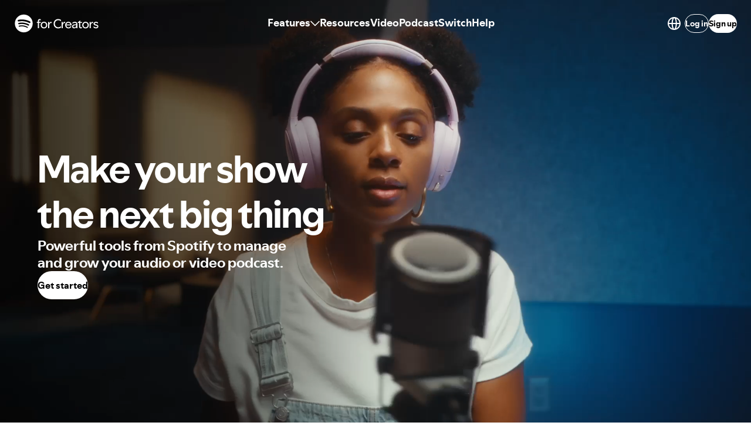

--- FILE ---
content_type: text/html; charset=utf-8
request_url: https://creators.spotify.com/
body_size: 15659
content:
<!DOCTYPE html><html><head><meta charSet="utf-8" data-next-head=""/><meta name="theme-color" content="#000000" data-next-head=""/><meta name="viewport" content="width=device-width, initial-scale=1, shrink-to-fit=no" data-next-head=""/><meta name="description" content="Get to know Spotify for Creators (formerly Spotify for Podcasters), the free audio and video podcasting platform of Spotify." data-next-head=""/><meta property="og:type" content="website" data-next-head=""/><meta property="og:site_name" content="Spotify for Creators" data-next-head=""/><meta name="og:title" content="Tools to manage and grow your podcast - Spotify for Creators" data-next-head=""/><meta name="og:description" content="Get to know Spotify for Creators (formerly Spotify for Podcasters), the free audio and video podcasting platform of Spotify." data-next-head=""/><meta name="og:image" content="https://microfrontend-nonhosted-cdn.spotifycdn.com/images/social-thumbnail.png" data-next-head=""/><meta name="og:url" content="https://creators.spotify.com" data-next-head=""/><meta name="twitter:card" content="summary_large_image" data-next-head=""/><meta name="twitter:site" content="@spotifycreator" data-next-head=""/><meta name="twitter:title" content="Tools to manage and grow your podcast - Spotify for Creators" data-next-head=""/><meta name="twitter:description" content="Get to know Spotify for Creators (formerly Spotify for Podcasters), the free audio and video podcasting platform of Spotify." data-next-head=""/><meta name="twitter:image" content="https://microfrontend-nonhosted-cdn.spotifycdn.com/images/social-thumbnail.png" data-next-head=""/><link rel="canonical" href="https://creators.spotify.com" data-next-head=""/><title data-next-head="">Tools to manage and grow your podcast - Spotify for Creators</title><meta charSet="utf-8"/><meta name="theme-color" content="#000000"/><meta name="facebook-domain-verification" content="53l54s3oehb1jff5h4vq5tv8sxz8jq"/><meta name="google-site-verification" content="aO993F8yaFFSu4KnaQAhrF6hk4xAIQGs8jk_eWbefec"/><link rel="shortcut icon" href="https://microfrontend-nonhosted-cdn.spotifycdn.com/favicon.ico"/><link rel="preload" href="https://microfrontend-nonhosted-cdn.spotifycdn.com/_next/static/css/c2d75864afbb7bdb.css" as="style"/><link rel="stylesheet" href="https://microfrontend-nonhosted-cdn.spotifycdn.com/_next/static/css/c2d75864afbb7bdb.css" data-n-g=""/><noscript data-n-css=""></noscript><script defer="" nomodule="" src="https://microfrontend-nonhosted-cdn.spotifycdn.com/_next/static/chunks/polyfills-42372ed130431b0a.js"></script><script src="https://microfrontend-nonhosted-cdn.spotifycdn.com/_next/static/chunks/webpack-f28dbec37293eb7f.js" defer=""></script><script src="https://microfrontend-nonhosted-cdn.spotifycdn.com/_next/static/chunks/framework-55c1b0918513f7ca.js" defer=""></script><script src="https://microfrontend-nonhosted-cdn.spotifycdn.com/_next/static/chunks/main-f12fe28588afaa63.js" defer=""></script><script src="https://microfrontend-nonhosted-cdn.spotifycdn.com/_next/static/chunks/pages/_app-d06910149393b9bb.js" defer=""></script><script src="https://microfrontend-nonhosted-cdn.spotifycdn.com/_next/static/chunks/32f36161-42bf576e3fe5c273.js" defer=""></script><script src="https://microfrontend-nonhosted-cdn.spotifycdn.com/_next/static/chunks/c2d7b96e-e0f92bae2c895f62.js" defer=""></script><script src="https://microfrontend-nonhosted-cdn.spotifycdn.com/_next/static/chunks/8f7ce209-ed11c3cc352880cc.js" defer=""></script><script src="https://microfrontend-nonhosted-cdn.spotifycdn.com/_next/static/chunks/6085-f99a5173572900f1.js" defer=""></script><script src="https://microfrontend-nonhosted-cdn.spotifycdn.com/_next/static/chunks/9655-1da89828e929cd77.js" defer=""></script><script src="https://microfrontend-nonhosted-cdn.spotifycdn.com/_next/static/chunks/8013-8eace1d982396321.js" defer=""></script><script src="https://microfrontend-nonhosted-cdn.spotifycdn.com/_next/static/chunks/9856-7f0ffe22472d13d7.js" defer=""></script><script src="https://microfrontend-nonhosted-cdn.spotifycdn.com/_next/static/chunks/3782-9733ece9aa3cdbd6.js" defer=""></script><script src="https://microfrontend-nonhosted-cdn.spotifycdn.com/_next/static/chunks/4206-bb47da4f8277f25c.js" defer=""></script><script src="https://microfrontend-nonhosted-cdn.spotifycdn.com/_next/static/chunks/366-afe061f24264f815.js" defer=""></script><script src="https://microfrontend-nonhosted-cdn.spotifycdn.com/_next/static/chunks/1714-56b9c4b58092f340.js" defer=""></script><script src="https://microfrontend-nonhosted-cdn.spotifycdn.com/_next/static/chunks/3010-b7f8a689e10f1cf5.js" defer=""></script><script src="https://microfrontend-nonhosted-cdn.spotifycdn.com/_next/static/chunks/7408-6e1dd4cd10bb9e81.js" defer=""></script><script src="https://microfrontend-nonhosted-cdn.spotifycdn.com/_next/static/chunks/2783-79ae5cd42549a113.js" defer=""></script><script src="https://microfrontend-nonhosted-cdn.spotifycdn.com/_next/static/chunks/8993-377fe8d7563167fa.js" defer=""></script><script src="https://microfrontend-nonhosted-cdn.spotifycdn.com/_next/static/chunks/1178-c7bf796b2d39d67c.js" defer=""></script><script src="https://microfrontend-nonhosted-cdn.spotifycdn.com/_next/static/chunks/5227-a33dc68f66e782f1.js" defer=""></script><script src="https://microfrontend-nonhosted-cdn.spotifycdn.com/_next/static/chunks/4379-42834e2728cf1132.js" defer=""></script><script src="https://microfrontend-nonhosted-cdn.spotifycdn.com/_next/static/chunks/1367-7923684732b77175.js" defer=""></script><script src="https://microfrontend-nonhosted-cdn.spotifycdn.com/_next/static/chunks/pages/index-af2e091ae6cfdecf.js" defer=""></script><script src="https://microfrontend-nonhosted-cdn.spotifycdn.com/_next/static/a5cbe34c-b306-44d3-abab-d7ef30f5df4c/_buildManifest.js" defer=""></script><script src="https://microfrontend-nonhosted-cdn.spotifycdn.com/_next/static/a5cbe34c-b306-44d3-abab-d7ef30f5df4c/_ssgManifest.js" defer=""></script><meta name="sentry-trace" content="4c57aa5f6028704043228808146d5bd1-6fe173200c4b373e-1"/><meta name="baggage" content="sentry-environment=production,sentry-release=cf238fd37b2c81acfe88d956d395c4d7d94edd04,sentry-public_key=4ccb6881ff174be6a5f0262530c7026f,sentry-trace_id=4c57aa5f6028704043228808146d5bd1,sentry-org_id=22381,sentry-transaction=GET%20%2F,sentry-sampled=true,sentry-sample_rand=0.09742895501928839,sentry-sample_rate=0.1"/><style data-styled="" data-styled-version="6.1.15">.bVVhse{box-sizing:border-box;-webkit-tap-highlight-color:transparent;background-color:transparent;border:0;border-radius:var(--encore-button-corner-radius, 9999px);cursor:pointer;display:inline-block;text-align:center;text-decoration:none;touch-action:manipulation;transition-duration:var(--shortest-3);transition-timing-function:var(--productive);user-select:none;vertical-align:middle;will-change:transform;color:var(--text-subdued, #656565);min-inline-size:0;min-block-size:var(--encore-control-size-base, 48px);padding-block:var(--encore-spacing-tighter, 12px);padding-inline:var(--encore-spacing-tighter, 12px);display:inline-flex;align-items:center;justify-content:center;transition-property:color,transform;position:relative;}/*!sc*/
.bVVhse:hover{transition-duration:var(--shortest-1);color:var(--text-base, #000000);}/*!sc*/
@media (prefers-reduced-motion:no-preference){.bVVhse:hover{transform:scale(1.04);}}/*!sc*/
.bVVhse:active{opacity:0.7;transform:scale(1);color:var(--text-subdued, #656565);}/*!sc*/
.bVVhse:focus{outline:none;}/*!sc*/
.bVVhse::after{content:'';display:block;position:absolute;pointer-events:none;transition:border-color var(--productive-exit);box-sizing:border-box;bottom:5px;border-bottom:3px solid transparent;width:100%;}/*!sc*/
.bVVhse:focus::after{border-color:inherit;transition:border-color var(--productive-enter);}/*!sc*/
.bVVhse::after{inline-size:24px;}/*!sc*/
.bVVhse:disabled,.bVVhse[aria-disabled='true']{cursor:not-allowed;opacity:0.3;transform:scale(1);color:var(--text-subdued, #656565);}/*!sc*/
.kPDBGb{box-sizing:border-box;-webkit-tap-highlight-color:transparent;background-color:transparent;border:0;border-radius:var(--encore-button-corner-radius, 9999px);cursor:pointer;display:inline-block;text-align:center;text-decoration:none;touch-action:manipulation;transition-duration:var(--shortest-3);transition-timing-function:var(--productive);user-select:none;vertical-align:middle;will-change:transform;color:var(--text-subdued, #656565);min-inline-size:0;min-block-size:var(--encore-control-size-base, 48px);padding-block:var(--encore-spacing-tighter-2, 8px);padding-inline:0;display:inline-flex;gap:var(--encore-spacing-tighter-2);align-items:center;justify-content:center;transition-property:color,transform;position:relative;}/*!sc*/
.kPDBGb:hover{transition-duration:var(--shortest-1);color:var(--text-base, #000000);}/*!sc*/
@media (prefers-reduced-motion:no-preference){.kPDBGb:hover{transform:scale(1.04);}}/*!sc*/
.kPDBGb:active{opacity:0.7;transform:scale(1);color:var(--text-subdued, #656565);}/*!sc*/
.kPDBGb:focus{outline:none;}/*!sc*/
.kPDBGb::after{content:'';display:block;position:absolute;pointer-events:none;transition:border-color var(--productive-exit);box-sizing:border-box;bottom:5px;border-bottom:3px solid transparent;width:100%;}/*!sc*/
.kPDBGb:focus::after{border-color:inherit;transition:border-color var(--productive-enter);}/*!sc*/
.kPDBGb::after{inline-size:100%;}/*!sc*/
.kPDBGb:disabled,.kPDBGb[aria-disabled='true']{cursor:not-allowed;opacity:0.3;transform:scale(1);color:var(--text-subdued, #656565);}/*!sc*/
.jdAgta{box-sizing:border-box;-webkit-tap-highlight-color:transparent;background-color:transparent;border:0;border-radius:var(--encore-button-corner-radius, 9999px);cursor:pointer;display:inline-block;text-align:center;text-decoration:none;touch-action:manipulation;transition-duration:var(--shortest-3);transition-timing-function:var(--productive);user-select:none;vertical-align:middle;will-change:transform;color:var(--text-subdued, #656565);min-inline-size:0;min-block-size:var(--encore-control-size-base, 48px);padding-block:var(--encore-spacing-tighter-2, 8px);padding-inline:var(--encore-spacing-looser-2, 32px);display:inline-flex;align-items:center;justify-content:center;transition-property:color,transform;position:relative;}/*!sc*/
.jdAgta:hover{transition-duration:var(--shortest-1);color:var(--text-base, #000000);}/*!sc*/
@media (prefers-reduced-motion:no-preference){.jdAgta:hover{transform:scale(1.04);}}/*!sc*/
.jdAgta:active{opacity:0.7;transform:scale(1);color:var(--text-subdued, #656565);}/*!sc*/
.jdAgta:focus{outline:none;}/*!sc*/
.jdAgta::after{content:'';display:block;position:absolute;pointer-events:none;transition:border-color var(--productive-exit);box-sizing:border-box;bottom:5px;border-bottom:3px solid transparent;width:100%;}/*!sc*/
.jdAgta:focus::after{border-color:inherit;transition:border-color var(--productive-enter);}/*!sc*/
.jdAgta::after{inline-size:calc(100% - (var(--encore-spacing-looser-2) * 2));}/*!sc*/
.jdAgta:disabled,.jdAgta[aria-disabled='true']{cursor:not-allowed;opacity:0.3;transform:scale(1);color:var(--text-subdued, #656565);}/*!sc*/
.hXTIJq{box-sizing:border-box;-webkit-tap-highlight-color:transparent;background-color:transparent;border:0;border-radius:var(--encore-button-corner-radius, 9999px);cursor:pointer;display:inline-block;text-align:center;text-decoration:none;touch-action:manipulation;transition-duration:var(--shortest-3);transition-timing-function:var(--productive);user-select:none;vertical-align:middle;will-change:transform;color:var(--text-base, #000000);min-inline-size:0;min-block-size:var(--encore-control-size-base, 48px);padding-block:var(--encore-spacing-tighter-2, 8px);padding-inline:var(--encore-spacing-looser-2, 32px);display:inline-flex;align-items:center;justify-content:center;transition-property:color,transform;position:relative;}/*!sc*/
.hXTIJq:hover{transition-duration:var(--shortest-1);}/*!sc*/
@media (prefers-reduced-motion:no-preference){.hXTIJq:hover{transform:scale(1.04);}}/*!sc*/
.hXTIJq:active{opacity:0.7;transform:scale(1);color:var(--text-base, #000000);}/*!sc*/
.hXTIJq:focus{outline:none;}/*!sc*/
.hXTIJq::after{content:'';display:block;position:absolute;pointer-events:none;transition:border-color var(--productive-exit);box-sizing:border-box;bottom:5px;border-bottom:3px solid transparent;width:100%;}/*!sc*/
.hXTIJq:focus::after{border-color:inherit;transition:border-color var(--productive-enter);}/*!sc*/
.hXTIJq::after{inline-size:calc(100% - (var(--encore-spacing-looser-2) * 2));}/*!sc*/
.hXTIJq:disabled,.hXTIJq[aria-disabled='true']{cursor:not-allowed;opacity:0.3;transform:scale(1);color:var(--text-base, #000000);}/*!sc*/
data-styled.g16[id="Button-sc-1dqy6lx-0"]{content:"bVVhse,kPDBGb,jdAgta,hXTIJq,"}/*!sc*/
.csRpbJ{box-sizing:border-box;-webkit-tap-highlight-color:transparent;background-color:transparent;border:0;border-radius:var(--encore-button-corner-radius, 9999px);cursor:pointer;display:inline-block;text-align:center;text-decoration:none;touch-action:manipulation;transition-duration:var(--shortest-3);transition-timing-function:var(--productive);user-select:none;vertical-align:middle;will-change:transform;position:relative;border:1px solid var(--essential-subdued, #818181);color:var(--text-base, #000000);min-inline-size:0;min-block-size:var(--encore-control-size-smaller, 32px);display:inline-flex;align-items:center;justify-content:center;transition-property:border-color,transform;}/*!sc*/
.csRpbJ:focus{outline:none;}/*!sc*/
.csRpbJ::after{content:'';display:block;position:absolute;pointer-events:none;transition:border-color var(--productive-exit);box-sizing:border-box;inline-size:calc(100% + var(--encore-spacing-tighter) + var(--encore-border-width-hairline) * 2);block-size:calc(100% + var(--encore-spacing-tighter) + var(--encore-border-width-hairline) * 2);inset-block-start:calc(-1 * var(--encore-spacing-tighter-3) - var(--encore-border-width-hairline));inset-inline-start:calc(-1 * var(--encore-spacing-tighter-3) - var(--encore-border-width-hairline));background:transparent;border-radius:var(--encore-button-corner-radius, 9999px);border:3px solid transparent;}/*!sc*/
.csRpbJ:focus::after{border-color:var(--parents-essential-base);transition:border-color var(--productive-enter);}/*!sc*/
@supports (overflow-wrap:anywhere){.csRpbJ{overflow-wrap:anywhere;}}/*!sc*/
@supports not (overflow-wrap:anywhere){.csRpbJ{word-break:break-word;}}/*!sc*/
.csRpbJ:hover{transition-duration:var(--shortest-1);border:1px solid var(--essential-base, #000000);}/*!sc*/
@media (prefers-reduced-motion:no-preference){.csRpbJ:hover{transform:scale(1.04);}}/*!sc*/
.csRpbJ:active{opacity:0.7;transform:scale(1);border:1px solid var(--essential-subdued, #818181);}/*!sc*/
.csRpbJ:disabled,.csRpbJ[aria-disabled='true']{cursor:not-allowed;opacity:0.3;transform:scale(1);border-color:var(--essential-subdued, #818181);}/*!sc*/
.gVQFNB{box-sizing:border-box;-webkit-tap-highlight-color:transparent;background-color:transparent;border:0;border-radius:var(--encore-button-corner-radius, 9999px);cursor:pointer;display:inline-block;text-align:center;text-decoration:none;touch-action:manipulation;transition-duration:var(--shortest-3);transition-timing-function:var(--productive);user-select:none;vertical-align:middle;will-change:transform;position:relative;border:1px solid var(--essential-subdued, #818181);color:var(--text-base, #000000);min-inline-size:0;min-block-size:var(--encore-control-size-base, 48px);display:inline-flex;align-items:center;justify-content:center;transition-property:border-color,transform;}/*!sc*/
.gVQFNB:focus{outline:none;}/*!sc*/
.gVQFNB::after{content:'';display:block;position:absolute;pointer-events:none;transition:border-color var(--productive-exit);box-sizing:border-box;inline-size:calc(100% + var(--encore-spacing-tighter) + var(--encore-border-width-hairline) * 2);block-size:calc(100% + var(--encore-spacing-tighter) + var(--encore-border-width-hairline) * 2);inset-block-start:calc(-1 * var(--encore-spacing-tighter-3) - var(--encore-border-width-hairline));inset-inline-start:calc(-1 * var(--encore-spacing-tighter-3) - var(--encore-border-width-hairline));background:transparent;border-radius:var(--encore-button-corner-radius, 9999px);border:3px solid transparent;}/*!sc*/
.gVQFNB:focus::after{border-color:var(--parents-essential-base);transition:border-color var(--productive-enter);}/*!sc*/
@supports (overflow-wrap:anywhere){.gVQFNB{overflow-wrap:anywhere;}}/*!sc*/
@supports not (overflow-wrap:anywhere){.gVQFNB{word-break:break-word;}}/*!sc*/
.gVQFNB:hover{transition-duration:var(--shortest-1);border:1px solid var(--essential-base, #000000);}/*!sc*/
@media (prefers-reduced-motion:no-preference){.gVQFNB:hover{transform:scale(1.04);}}/*!sc*/
.gVQFNB:active{opacity:0.7;transform:scale(1);border:1px solid var(--essential-subdued, #818181);}/*!sc*/
.gVQFNB:disabled,.gVQFNB[aria-disabled='true']{cursor:not-allowed;opacity:0.3;transform:scale(1);border-color:var(--essential-subdued, #818181);}/*!sc*/
data-styled.g22[id="Button-sc-y0gtbx-0"]{content:"csRpbJ,gVQFNB,"}/*!sc*/
.fBPYxe{inline-size:100%;block-size:100%;}/*!sc*/
data-styled.g28[id="Image-sc-1u215sg-3"]{content:"fBPYxe,"}/*!sc*/
.eaBNyz{display:inline-flex;position:relative;}/*!sc*/
data-styled.g93[id="PopoverTrigger__PopoverTriggerContainer-sc-yux5vv-0"]{content:"eaBNyz,"}/*!sc*/
.eOWdBz{display:inline-flex;}/*!sc*/
data-styled.g94[id="PopoverTrigger__TriggerContainer-sc-yux5vv-1"]{content:"eOWdBz,"}/*!sc*/
*{box-sizing:border-box;}/*!sc*/
*::before,*::after{box-sizing:border-box;}/*!sc*/
body{margin:0;}/*!sc*/
body,input,textarea,button{font-family:var(--encore-body-font-stack);}/*!sc*/
html,body{height:100%;}/*!sc*/
data-styled.g106[id="sc-global-cnFbJs1"]{content:"sc-global-cnFbJs1,"}/*!sc*/
body a{color:inherit;}/*!sc*/
body a :hover{color:var(--text-bright-accent, #107434);}/*!sc*/
body .DayPicker{--gray-75:var(--background-press, #e2e2e2);}/*!sc*/
body div[role="dialog"].encore-inverted-dark-set::after{border-block-start-color:var(--black)!important;}/*!sc*/
@media all and (max-width: 767px){body{height:auto;}}/*!sc*/
data-styled.g187[id="sc-global-dDyvYD1"]{content:"sc-global-dDyvYD1,"}/*!sc*/
.iVWTgY{background:var(--background-base, #ffffff);color:var(--text-base, #000000);width:100%;height:80px;padding:0 24px;display:flex;flex-shrink:0;flex-direction:row;justify-content:space-between;align-items:center;box-sizing:border-box;position:sticky;top:0px;z-index:1;}/*!sc*/
data-styled.g216[id="sc-fAomSb"]{content:"iVWTgY,"}/*!sc*/
.hgVraH{display:flex;margin-right:auto;margin-left:auto;}/*!sc*/
@media (max-width: 991px){.hgVraH{display:none;}}/*!sc*/
data-styled.g217[id="sc-gpHbIA"]{content:"hgVraH,"}/*!sc*/
.hDhQHj{display:none;}/*!sc*/
@media (max-width: 991px){.hDhQHj{display:initial;}}/*!sc*/
data-styled.g218[id="sc-hUAZgl"]{content:"hDhQHj,"}/*!sc*/
.gwFyrl{display:flex;}/*!sc*/
@media (max-width: 991px){.gwFyrl{display:none;}}/*!sc*/
data-styled.g219[id="sc-flQbIK"]{content:"gwFyrl,"}/*!sc*/
.cAmpQv{display:inline-flex;height:fit-content;cursor:pointer;font-weight:inherit;line-height:inherit;white-space:pre;}/*!sc*/
.cAmpQv[href],.cAmpQv:focus,.cAmpQv:hover,.cAmpQv:hover:not([disabled]){text-decoration:none;}/*!sc*/
.cAmpQv[href]{color:var(--text-subdued, #656565);}/*!sc*/
.cAmpQv:focus,.cAmpQv:hover,.cAmpQv[href]:hover{color:var(--text-base, #000000);}/*!sc*/
.cAmpQv[disabled],.cAmpQv[href][disabled],.cAmpQv[aria-disabled='true']{opacity:0.4;}/*!sc*/
data-styled.g220[id="sc-gQJZgv"]{content:"cAmpQv,"}/*!sc*/
.iuAean{padding:48px;width:100%;color:var(--text-base, #000000);background-color:var(--background-base, #ffffff);}/*!sc*/
@media (max-width: 1199px){.iuAean{padding:48px 96px;}}/*!sc*/
@media (max-width: 767px){.iuAean{padding:48px 20px;}}/*!sc*/
data-styled.g301[id="sc-288fb441-0"]{content:"iuAean,"}/*!sc*/
.jidGWW{display:grid;grid-template-columns:30% 1fr 1fr 1fr 1fr 1fr;grid-template-areas:'logo company legal tools social apps';height:100%;}/*!sc*/
@media (max-width: 1199px){.jidGWW{grid-template-columns:1fr 1fr 1fr;grid-template-areas:'logo logo logo' 'company legal tools' 'social apps copyright';gap:56px;}}/*!sc*/
@media (max-width: 767px){.jidGWW{grid-template-columns:1fr;grid-template-areas:'logo' 'company' 'legal' 'tools' 'social' 'apps' 'copyright';gap:56px;}}/*!sc*/
data-styled.g302[id="sc-288fb441-1"]{content:"jidGWW,"}/*!sc*/
.eEMLlC{grid-area:logo;display:grid;}/*!sc*/
data-styled.g303[id="sc-288fb441-2"]{content:"eEMLlC,"}/*!sc*/
.egzATj{grid-area:logo;align-self:end;}/*!sc*/
@media (max-width: 1199px){.egzATj{grid-area:copyright;align-self:start;}}/*!sc*/
data-styled.g304[id="sc-288fb441-3"]{content:"egzATj,"}/*!sc*/
.fqfKpU{grid-area:company;display:grid;align-content:start;gap:12px;}/*!sc*/
.fqfKpU>ul{margin:0;padding:0;list-style:none;}/*!sc*/
.fqfKpU>ul>li{margin-bottom:12px;}/*!sc*/
.fqfKpU>ul>li:last-child{margin-bottom:0;}/*!sc*/
data-styled.g305[id="sc-288fb441-4"]{content:"fqfKpU,"}/*!sc*/
.kyAcyv{grid-area:legal;display:grid;align-content:start;gap:12px;}/*!sc*/
.kyAcyv>ul{margin:0;padding:0;list-style:none;}/*!sc*/
.kyAcyv>ul>li{margin-bottom:12px;}/*!sc*/
.kyAcyv>ul>li:last-child{margin-bottom:0;}/*!sc*/
.kyAcyv button#ot-sdk-btn.ot-sdk-show-settings{color:inherit;border:none;padding:0;background:none;font-family:inherit;font-size:inherit;cursor:pointer;text-align:left;}/*!sc*/
.kyAcyv button#ot-sdk-btn.ot-sdk-show-settings:hover,.kyAcyv button#ot-sdk-btn.ot-sdk-show-settings:focus{color:var(--text-bright-accent, #107434);text-decoration:underline;}/*!sc*/
data-styled.g306[id="sc-288fb441-5"]{content:"kyAcyv,"}/*!sc*/
.dfIgC{grid-area:tools;display:grid;align-content:start;gap:12px;}/*!sc*/
.dfIgC>ul{margin:0;padding:0;list-style:none;}/*!sc*/
.dfIgC>ul>li{margin-bottom:12px;}/*!sc*/
.dfIgC>ul>li:last-child{margin-bottom:0;}/*!sc*/
data-styled.g307[id="sc-288fb441-6"]{content:"dfIgC,"}/*!sc*/
.kDaJWu{grid-area:social;display:grid;align-content:start;gap:12px;}/*!sc*/
.kDaJWu a{border:1px solid white;border-radius:50%;}/*!sc*/
.kDaJWu a svg{margin:var(--encore-spacing-base);}/*!sc*/
.kDaJWu a:hover{border-color:#9691ff;}/*!sc*/
.kDaJWu a:hover svg{fill:#9691ff;}/*!sc*/
.kDaJWu>ul{margin:0;padding:0;list-style:none;}/*!sc*/
.kDaJWu>ul>li{margin-bottom:12px;}/*!sc*/
.kDaJWu>ul>li:last-child{margin-bottom:0;}/*!sc*/
data-styled.g308[id="sc-288fb441-7"]{content:"kDaJWu,"}/*!sc*/
.gQEzgB{grid-area:apps;display:grid;align-content:start;gap:12px;}/*!sc*/
.gQEzgB>ul{margin:0;padding:0;list-style:none;}/*!sc*/
.gQEzgB>ul>li{margin-bottom:12px;}/*!sc*/
.gQEzgB>ul>li:last-child{margin-bottom:0;}/*!sc*/
data-styled.g309[id="sc-288fb441-8"]{content:"gQEzgB,"}/*!sc*/
.bBSTUM[href]{text-decoration:none;}/*!sc*/
data-styled.g310[id="sc-288fb441-9"]{content:"bBSTUM,"}/*!sc*/
.iHCKhG{display:flex;align-items:center;gap:var(--encore-spacing-looser-2);}/*!sc*/
@media (max-width: 1199px){.iHCKhG{gap:var(--encore-spacing-base);}}/*!sc*/
data-styled.g320[id="sc-6019c79e-0"]{content:"iHCKhG,"}/*!sc*/
.btIDdY{position:sticky;top:0;z-index:1000;transition:background 0.3s ease,transform 0.45s cubic-bezier(0.215,0.61,0.355,1);}/*!sc*/
@media (min-width: 992px){.btIDdY{transform:translateY(0);}}/*!sc*/
data-styled.g323[id="sc-6019c79e-3"]{content:"btIDdY,"}/*!sc*/
.fSTfQd{top:0;left:0;position:absolute;height:80px;width:100%;background-color:var(--background-base, #ffffff);}/*!sc*/
data-styled.g324[id="sc-6019c79e-4"]{content:"fSTfQd,"}/*!sc*/
.cLPjkd{--background-base:#000000!important;--background-highlight:#000000!important;--background-press:#000000!important;--background-elevated-base:#000000!important;--background-elevated-highlight:#000000!important;--background-elevated-press:#000000!important;--background-tinted-base:#000000!important;--background-tinted-highlight:#000000!important;--background-tinted-press:#000000!important;--text-base:#FFFFFF!important;--text-subdued:#FFFFFF!important;--text-bright-accent:#FFFFFF!important;--text-negative:#FFFFFF!important;--text-warning:#FFFFFF!important;--text-positive:#FFFFFF!important;--text-announcement:#FFFFFF!important;--essential-base:#FFFFFF!important;--essential-subdued:#FFFFFF!important;--essential-bright-accent:#FFFFFF!important;--essential-negative:#FFFFFF!important;--essential-warning:#FFFFFF!important;--essential-positive:#FFFFFF!important;--essential-announcement:#FFFFFF!important;--decorative-base:#FFFFFF!important;--decorative-subdued:#FFFFFF!important;}/*!sc*/
data-styled.g325[id="sc-6019c79e-5"]{content:"cLPjkd,"}/*!sc*/
.jNaOFi{transition:background 0.3s ease;background:transparent;}/*!sc*/
data-styled.g326[id="sc-6019c79e-6"]{content:"jNaOFi,"}/*!sc*/
.nayL{display:flex;gap:var(--encore-spacing-tighter-3);align-items:center;}/*!sc*/
data-styled.g328[id="sc-6019c79e-8"]{content:"nayL,"}/*!sc*/
.gUoHRT{color:var(--text-base, #000000);cursor:pointer;font-size:18px;padding-bottom:3px;background-image:linear-gradient(var(--text-base, #000000), var(--text-base, #000000));background-repeat:no-repeat;background-size:0% 2px;background-position-y:100%;background-position-x:0%;transition:background-size cubic-bezier(0, 0, 1, 0) .2s,background-position cubic-bezier(0, 0, 1, 0) .2s,color cubic-bezier(0.5, 0, 0, 1) 300ms;}/*!sc*/
[dir='rtl'] .gUoHRT{background-position-x:100%;}/*!sc*/
@media (hover:hover){.gUoHRT:focus-visible,.gUoHRT:hover{outline:none;background-size:100% 2px;transition:background-size cubic-bezier(0, 0, 0, 1) .45s,background-position cubic-bezier(0, 0, 0, 1) .45s,color cubic-bezier(0.5, 0, 0, 1) 500ms;}}/*!sc*/
data-styled.g329[id="sc-6019c79e-9"]{content:"gUoHRT,"}/*!sc*/
.dIpqZc:hover{color:#000000;}/*!sc*/
data-styled.g481[id="sc-74a3bd84-0"]{content:"dIpqZc,"}/*!sc*/
.kyPyUi{display:grid;grid-template-rows:auto auto 1fr auto;min-height:100vh;background-color:#121212;width:100%;}/*!sc*/
.kyPyUi>header{z-index:1030;}/*!sc*/
data-styled.g500[id="sc-48ff0cb3-0"]{content:"kyPyUi,"}/*!sc*/
.cdaJKf{position:relative;display:flex;justify-content:center;align-items:center;}/*!sc*/
data-styled.g501[id="sc-48ff0cb3-1"]{content:"cdaJKf,"}/*!sc*/
.gwxwMN{background-color:var(--background-base, #ffffff);overflow:hidden;}/*!sc*/
data-styled.g502[id="sc-48ff0cb3-2"]{content:"gwxwMN,"}/*!sc*/
@media (max-width: 991px){.hxRsua{font-size:3rem;font-weight:700;}}/*!sc*/
@media (max-width: 767px){.hxRsua{font-size:3rem;width:85%;}}/*!sc*/
data-styled.g505[id="sc-48ff0cb3-5"]{content:"hxRsua,"}/*!sc*/
.jZYysx{width:85%;}/*!sc*/
and (min-width: 767px){font-size:initial;}/*!sc*/
data-styled.g506[id="sc-48ff0cb3-6"]{content:"jZYysx,"}/*!sc*/
.djjyxw{background-color:#f2f0eb;}/*!sc*/
data-styled.g512[id="sc-48ff0cb3-12"]{content:"djjyxw,"}/*!sc*/
.jbQKyE{display:grid;justify-items:center;gap:48px;margin:0 auto;padding:120px 64px;max-width:1408px;}/*!sc*/
.jbQKyE a[href]{color:#26008d;font-weight:bold;font-size:18px;}/*!sc*/
.jbQKyE a[href]:hover{color:#26008d;}/*!sc*/
@media (max-width: 991px){.jbQKyE{padding:64px 56px;}}/*!sc*/
@media (max-width: 767px){.jbQKyE button{width:265px;}.jbQKyE a[href]{font-size:initial;}}/*!sc*/
@media (max-width: 479px){.jbQKyE{padding:56px 16px;}}/*!sc*/
data-styled.g513[id="sc-48ff0cb3-13"]{content:"jbQKyE,"}/*!sc*/
.kSutii{text-align:center;max-width:100%;}/*!sc*/
data-styled.g514[id="sc-48ff0cb3-14"]{content:"kSutii,"}/*!sc*/
.kNEeze{display:grid;grid-template-columns:1fr 1fr;gap:64px;justify-items:center;grid-template-areas:'image text';}/*!sc*/
@media (max-width: 991px){.kNEeze{gap:48px;}}/*!sc*/
@media (max-width: 479px){.kNEeze{gap:8px;}}/*!sc*/
@media (max-width: 479px){.kNEeze{grid-template-columns:1fr;grid-template-areas:'image' 'text';}}/*!sc*/
data-styled.g515[id="sc-48ff0cb3-15"]{content:"kNEeze,"}/*!sc*/
.fUYZEt{display:grid;grid-template-columns:1fr 1fr;gap:64px;justify-items:center;grid-template-areas:'text image';}/*!sc*/
@media (max-width: 991px){.fUYZEt{gap:48px;}}/*!sc*/
@media (max-width: 479px){.fUYZEt{gap:8px;}}/*!sc*/
@media (max-width: 479px){.fUYZEt{grid-template-columns:1fr;grid-template-areas:'image' 'text';}}/*!sc*/
data-styled.g516[id="sc-48ff0cb3-16"]{content:"fUYZEt,"}/*!sc*/
.jHiAVo{grid-area:image;}/*!sc*/
data-styled.g517[id="sc-48ff0cb3-17"]{content:"jHiAVo,"}/*!sc*/
.cRcgAb{margin:24px 0;font-size:18px;}/*!sc*/
@media (max-width: 991px){.cRcgAb{margin:16px 0;}}/*!sc*/
@media (max-width: 767px){.cRcgAb{font-size:initial;}}/*!sc*/
data-styled.g519[id="sc-48ff0cb3-19"]{content:"cRcgAb,"}/*!sc*/
.TsxZv{background-color:#9691ff;}/*!sc*/
data-styled.g520[id="sc-34e32186-0"]{content:"TsxZv,"}/*!sc*/
.eGdasn{display:grid;gap:80px;margin:0 auto;padding:128px 0;max-width:1408px;}/*!sc*/
@media (max-width: 991px){.eGdasn{gap:48px;padding:64px 0;}}/*!sc*/
@media (max-width: 767px){.eGdasn{gap:48px;padding:80px 16px;}}/*!sc*/
data-styled.g521[id="sc-34e32186-1"]{content:"eGdasn,"}/*!sc*/
.hxkCiS{display:flex;justify-content:space-between;align-items:center;margin:0 auto;max-width:1180px;width:100%;}/*!sc*/
.hxkCiS>span:last-child{flex-basis:45%;}/*!sc*/
@media (max-width: 1300px){.hxkCiS{max-width:1036px;}.hxkCiS>span:last-child{flex-basis:50%;}}/*!sc*/
@media (max-width: 1199px){.hxkCiS{max-width:920px;}.hxkCiS>span:last-child{flex-basis:55%;}}/*!sc*/
@media (max-width: 991px){.hxkCiS{max-width:712px;}.hxkCiS>span:last-child{flex-basis:50%;}}/*!sc*/
@media (max-width: 767px){.hxkCiS{display:grid;justify-items:center;gap:12px;max-width:100%;}.hxkCiS>span:last-child{text-align:center;}}/*!sc*/
data-styled.g522[id="sc-34e32186-2"]{content:"hxkCiS,"}/*!sc*/
.eWbAfb{display:flex;justify-content:center;gap:40px;}/*!sc*/
@media (max-width: 991px){.eWbAfb{gap:24px;}}/*!sc*/
@media (max-width: 767px){.eWbAfb{display:grid;justify-items:center;gap:24px;padding:0 80px;}}/*!sc*/
data-styled.g523[id="sc-34e32186-3"]{content:"eWbAfb,"}/*!sc*/
.kbeHnk{position:relative;display:grid;align-content:end;width:368px;height:356px;border-radius:40px;overflow:hidden;}/*!sc*/
@media (max-width: 1300px){.kbeHnk{width:324px;height:308px;}}/*!sc*/
@media (max-width: 1199px){.kbeHnk{width:280px;height:274px;border-radius:20px;}}/*!sc*/
@media (max-width: 991px){.kbeHnk{width:220px;height:226px;}}/*!sc*/
@media (max-width: 767px){.kbeHnk{width:280px;height:274px;}}/*!sc*/
data-styled.g524[id="sc-34e32186-4"]{content:"kbeHnk,"}/*!sc*/
.ikOgfK{position:absolute;display:flex;align-items:center;width:64px;height:64px;top:40%;left:50%;transform:translate(-40%,-50%);}/*!sc*/
@media (max-width: 1199px){.ikOgfK{width:32px;height:32px;}}/*!sc*/
data-styled.g525[id="sc-34e32186-5"]{content:"ikOgfK,"}/*!sc*/
.kaEHnD{padding:24px;background-color:#f2f0eb;border-bottom-left-radius:40px;border-bottom-right-radius:40px;z-index:1;}/*!sc*/
.kaEHnD>a[href]{text-decoration:none;}/*!sc*/
.kaEHnD span{display:flex;align-items:center;justify-content:center;}/*!sc*/
.kaEHnD svg{transform:rotate(45deg);}/*!sc*/
@media (max-width: 1199px){.kaEHnD{padding:16px;gap:8px;border-bottom-left-radius:20px;border-bottom-right-radius:20px;}}/*!sc*/
data-styled.g526[id="sc-34e32186-6"]{content:"kaEHnD,"}/*!sc*/
.gaycUD{color:var(--text-base, #000000);background-color:var(--background-base, #ffffff);display:grid;grid-template-columns:repeat(12,1fr);column-gap:var(--encore-spacing-looser-2);width:100%;}/*!sc*/
@media (max-width: 991px){.gaycUD{grid-template-columns:repeat(2,1fr);grid-template-rows:unset;}}/*!sc*/
@media (max-width: 479px){.gaycUD{grid-template-columns:100%;grid-template-rows:unset;}}/*!sc*/
data-styled.g527[id="sc-b35d0d38-0"]{content:"gaycUD,"}/*!sc*/
.bIfUL{grid-column:1/-1;display:flex;width:100%;justify-content:center;align-items:center;}/*!sc*/
data-styled.g528[id="sc-b6d268d0-0"]{content:"bIfUL,"}/*!sc*/
.iSgyMA{width:100%;height:auto;object-fit:cover;}/*!sc*/
data-styled.g529[id="sc-b6d268d0-1"]{content:"iSgyMA,"}/*!sc*/
.eDFPKK{position:absolute;width:100%;display:flex;max-width:1408px;padding-bottom:80px;padding-top:120px;}/*!sc*/
@media (max-width: 768px){.eDFPKK{padding-top:200px;}}/*!sc*/
data-styled.g530[id="sc-17287af1-0"]{content:"eDFPKK,"}/*!sc*/
.javjNR{width:50%;color:#ffffff;padding:0 var(--encore-spacing-looser-4);}/*!sc*/
@media (max-width: 991px){.javjNR{width:100%;padding:0 var(--encore-spacing-looser);}}/*!sc*/
data-styled.g531[id="sc-17287af1-1"]{content:"javjNR,"}/*!sc*/
.iWDtSF{display:flex;flex-direction:column;gap:var(--encore-spacing-looser-2);align-self:flex-start;}/*!sc*/
data-styled.g532[id="sc-17287af1-2"]{content:"iWDtSF,"}/*!sc*/
@media (max-width: 991px) and (min-width: 480px){.JfctM>button{inline-size:max-content;}}/*!sc*/
@media (max-width: 479px){.JfctM>button{inline-size:100%;}}/*!sc*/
data-styled.g533[id="sc-17287af1-3"]{content:"JfctM,"}/*!sc*/
.jiYipD{width:max-content;}/*!sc*/
@media (max-width: 991px){.jiYipD{align-self:center;}}/*!sc*/
data-styled.g534[id="sc-321eaedd-0"]{content:"jiYipD,"}/*!sc*/
.dyeShW{grid-area:text;display:grid;align-content:center;width:470px;}/*!sc*/
@media (max-width: 991px){.dyeShW{width:100%;display:flex;flex-direction:column;}}/*!sc*/
data-styled.g535[id="sc-321eaedd-1"]{content:"dyeShW,"}/*!sc*/
.fFtRZM{position:relative;background:linear-gradient(180deg,#121212 -15.69%,#26008d 100%);}/*!sc*/
data-styled.g536[id="sc-a15c587a-0"]{content:"fFtRZM,"}/*!sc*/
.iCMGPQ{display:flex;justify-content:center;gap:48px;margin:0 auto;padding:180px 64px;max-width:1408px;}/*!sc*/
@media (max-width: 991px){.iCMGPQ{gap:48px;padding:96px 64px;}}/*!sc*/
@media (max-width: 767px){.iCMGPQ{display:grid;gap:40px;padding:80px 64px;}}/*!sc*/
@media (max-width: 479px){.iCMGPQ{padding:var(--encore-spacing-looser-6) var(--encore-spacing-looser-2);}}/*!sc*/
data-styled.g537[id="sc-a15c587a-1"]{content:"iCMGPQ,"}/*!sc*/
.dRgRWS{position:relative;display:grid;padding:48px;max-width:544px;color:var(--text-base, #000000);border:2px solid #cff56a;border-radius:40px;}/*!sc*/
@media (max-width: 991px){.dRgRWS{padding:24px;border-radius:20px;}}/*!sc*/
data-styled.g538[id="sc-a15c587a-2"]{content:"dRgRWS,"}/*!sc*/
.dPVJLe{margin-bottom:32px;}/*!sc*/
@media (max-width: 479px){.dPVJLe{margin-bottom:var(--encore-spacing-looser);}}/*!sc*/
data-styled.g539[id="sc-a15c587a-3"]{content:"dPVJLe,"}/*!sc*/
.cYBYfx{margin:0 0 32px 0;min-height:100px;font-size:18px;}/*!sc*/
@media (max-width: 991px){.cYBYfx{margin:8px 0 32px 0;}}/*!sc*/
data-styled.g540[id="sc-a15c587a-4"]{content:"cYBYfx,"}/*!sc*/
.cjyIPc{display:flex;justify-content:space-between;align-items:center;}/*!sc*/
data-styled.g541[id="sc-a15c587a-5"]{content:"cjyIPc,"}/*!sc*/
.cOQwke.cOQwke:hover{color:#ffffff;background-color:transparent;border:1px solid #ffffff;transform:none;}/*!sc*/
data-styled.g542[id="sc-a15c587a-6"]{content:"cOQwke,"}/*!sc*/
.jgdqei{overflow:hidden;margin-top:-80px;width:100%;}/*!sc*/
data-styled.g543[id="sc-3b10f338-0"]{content:"jgdqei,"}/*!sc*/
</style></head><body data-qa="s4-podcasters"><div id="__next"><div style="min-height:calc(100vh - 80px);display:flex;height:100%" id="main" class="encore-s4c-light-theme encore-layout-themes"><div data-testid="landing-page--container" class="sc-48ff0cb3-0 kyPyUi"><div class="sc-6019c79e-4 fSTfQd"></div><div class="sc-6019c79e-3 btIDdY"><div class="sc-6019c79e-5 cLPjkd"><header class="sc-fAomSb iVWTgY sc-6019c79e-6 jNaOFi"><a style="height:32px" href="/"><svg fill="var(--decorative-base, #000000)" stroke="transparent" class="logoS4C__condensed" role="img" viewBox="0 0 530.1 117.9" aria-label="Brand Logo" aria-hidden="false" data-encore-id="logoS4C" height="32"><title>Brand Logo</title><defs></defs><path d="M63.1 2.9C32.2 1.6 6.2 25.7 4.9 56.6c-1.2 30.9 22.8 56.9 53.7 58.1 30.9 1.2 56.9-22.8 58.1-53.7C117.9 30.1 93.9 4.1 63 2.9Zm23.6 81.9c-.7 1.2-2.1 1.8-3.4 1.7-.4 0-.8-.2-1.2-.4-7.4-4.2-15.5-7-24-8.1-8.5-1.2-17-.8-25.3 1.2-1.8.4-3.6-.7-4-2.5-.4-1.8.7-3.6 2.5-4 9.1-2.2 18.4-2.7 27.8-1.3 9.3 1.3 18.2 4.3 26.3 9 1.6.9 2.2 3 1.3 4.6ZM94 70.2c-1.1 2.1-3.8 2.9-5.9 1.8-8.7-4.7-18-7.8-27.8-9.1-9.8-1.4-19.7-1-29.3 1.1-.5.1-1 .1-1.5 0-1.7-.2-3.2-1.5-3.6-3.4-.5-2.3 1-4.7 3.3-5.2 10.6-2.3 21.5-2.7 32.4-1.2 10.9 1.5 21.2 4.9 30.8 10.1 2.1 1.1 2.9 3.8 1.8 5.9Zm8.2-16.6c-1.1 2.1-3.3 3.1-5.5 2.8-.6 0-1.2-.3-1.7-.6-10.1-5.2-20.9-8.7-32.3-10.3-11.3-1.6-22.7-1.3-33.8 1-2.9.6-5.7-1.3-6.3-4.2-.6-2.9 1.3-5.7 4.2-6.3 12.3-2.5 24.9-2.9 37.5-1.1 12.5 1.8 24.5 5.6 35.7 11.4 2.6 1.4 3.6 4.6 2.3 7.2Z"></path><g><path d="M440.298 31.129c3.089 0 5.782 1.108 6.892 1.9l1.029 6.416c-.95-.792-3.326-2.06-5.94-2.06-3.881 0-5.782 2.693-5.782 7.05v4.99h11.089v5.94h-11.089v33.268h-7.366V55.365h-6.812v-5.94h6.812v-5.386c0-7.684 4.198-12.911 11.168-12.911ZM446.874 69.069c0-11.644 8.634-20.911 20.753-20.911s20.752 9.268 20.752 20.911-8.634 20.832-20.752 20.832-20.753-9.188-20.753-20.832Zm34.139 0c0-8.316-5.465-14.574-13.386-14.574s-13.387 6.258-13.387 14.574c0 8.237 5.466 14.495 13.387 14.495s13.386-6.258 13.386-14.495ZM493.609 49.426h7.208v11.01c1.821-6.416 5.148-11.802 10.772-11.802 1.742 0 3.01.396 3.644.792l.95 7.287c-.792-.555-2.534-1.108-4.515-1.108-6.258 0-9.664 6.97-10.693 13.623v19.406h-7.366V49.426Z"></path></g><path d="M528.132 60.477c0 16.858 11.634 29.442 28.412 29.442 8.073 0 13.85-2.374 17.649-5.699v-8.626c-3.404 4.274-9.735 7.202-17.095 7.202-12.267 0-21.052-9.418-21.052-22.319 0-12.821 8.785-22.16 21.052-22.16 7.756 0 14.088 3.403 17.095 7.281v-8.785c-3.166-2.691-9.023-5.62-17.649-5.62-16.779 0-28.412 12.584-28.412 29.283ZM600.075 49.476c-.633-.396-1.9-.792-3.64-.792-5.62 0-8.943 5.382-10.764 11.793V49.476h-7.202v39.176h7.36v-19.39c1.029-6.648 4.432-13.613 10.685-13.613 1.978 0 3.719.554 4.511 1.108l-.949-7.281ZM620.804 48.209c-11.634 0-20.182 9.26-20.182 20.894 0 11.555 8.469 20.815 20.498 20.815 9.418 0 16.541-5.382 19.074-13.771h-7.281c-1.662 4.511-5.777 7.598-11.634 7.598-7.598 0-12.821-5.54-13.376-12.979h32.765c.079-.949.079-1.504.079-2.137 0-11.159-8.231-20.419-19.944-20.419Zm-12.663 16.858c1.187-5.857 5.936-10.764 12.663-10.764s11.713 4.907 12.426 10.764h-25.089ZM677.547 63.959c0-9.26-4.749-15.591-15.829-15.591-6.727 0-12.505 2.77-15.275 5.065v7.756c2.928-3.324 8.389-6.331 14.245-6.331 7.202 0 9.656 3.878 9.656 9.181v.713h-8.389c-12.426 0-18.124 5.382-18.124 13.059 0 7.281 5.461 11.871 13.059 11.871 7.36 0 11.872-4.59 13.771-8.785v7.756h7.36a13.206 13.206 0 0 1-.475-3.482V63.96Zm-7.202 9.814c-1.979 5.303-6.015 9.893-11.951 9.893-4.432 0-7.202-2.533-7.202-6.252 0-4.432 3.64-7.044 11.159-7.044h7.993v3.403ZM694.644 76.543V55.412h11.001v-5.936h-11.001v-9.735h-.079l-14.958 12.346v3.324h7.756v21.923c0 8.785 4.907 12.346 11.396 12.346 3.007 0 5.461-1.029 6.727-2.057l1.345-6.49a9.302 9.302 0 0 1-6.094 2.295c-3.561 0-6.094-1.741-6.094-6.886ZM728.353 48.209c-12.109 0-20.736 9.26-20.736 20.894s8.627 20.815 20.736 20.815 20.735-9.181 20.735-20.815-8.627-20.894-20.735-20.894Zm0 35.378c-7.915 0-13.376-6.252-13.376-14.483 0-8.31 5.461-14.562 13.376-14.562s13.375 6.252 13.375 14.562c0 8.231-5.461 14.483-13.375 14.483ZM771.646 48.684c-5.62 0-8.943 5.382-10.764 11.793V49.476h-7.202v39.176h7.36v-19.39c1.029-6.648 4.432-13.613 10.685-13.613 1.978 0 3.719.554 4.511 1.108l-.949-7.281c-.633-.396-1.9-.792-3.64-.792ZM797.835 66.175l-3.482-.87c-6.965-1.741-8.31-2.928-8.31-5.461 0-2.77 2.691-5.144 8.073-5.144 5.856 0 10.763 3.007 12.505 5.382v-7.756c-2.216-1.979-7.202-4.037-12.9-4.037-9.102 0-14.879 5.54-14.879 11.793 0 6.49 4.67 9.656 11.634 11.397l3.483.871c6.964 1.741 7.993 3.324 7.993 5.698 0 3.007-3.007 5.382-8.152 5.382-6.174 0-12.267-3.482-15.275-7.519v8.31c2.928 2.691 8.785 5.619 15.354 5.619 9.735 0 15.037-6.015 15.037-12.108 0-6.332-4.116-9.814-11.08-11.555Z"></path></svg></a><nav class="sc-gpHbIA hgVraH"><span class="e-9990-text encore-text-body-medium sc-6019c79e-0 iHCKhG" data-encore-id="text"><div data-encore-id="popoverTrigger" class="PopoverTrigger__PopoverTriggerContainer-sc-yux5vv-0 eaBNyz"><div class="PopoverTrigger__TriggerContainer-sc-yux5vv-1 eOWdBz"><button href="" class="e-9990-text-link e-9990-baseline e-9990-overflow-wrap-anywhere encore-internal-color-text-subdued e-9990-button-link-reset e-9990-text-link--button e-9990-text-link--use-focus sc-gQJZgv cAmpQv" data-encore-id="textLink"><span class="e-9990-text encore-text-body-medium-bold sc-6019c79e-9 gUoHRT" data-encore-id="text"><div class="sc-6019c79e-8 nayL">Features<svg data-encore-id="icon" role="img" aria-hidden="true" class="e-9990-icon e-9990-baseline" style="--encore-icon-height:var(--encore-graphic-size-decorative-smaller);--encore-icon-width:var(--encore-graphic-size-decorative-smaller)" viewBox="0 0 16 16"><path d='M.47 4.97a.75.75 0 0 1 1.06 0L8 11.44l6.47-6.47a.75.75 0 1 1 1.06 1.06L8 13.56.47 6.03a.75.75 0 0 1 0-1.06'/></svg></div></span></button></div></div><a href="https://creators.spotify.com/resources" class="e-9990-text-link e-9990-baseline e-9990-overflow-wrap-anywhere encore-internal-color-text-subdued e-9990-text-link--use-focus sc-gQJZgv cAmpQv" data-encore-id="textLink"><span class="e-9990-text encore-text-body-medium-bold sc-6019c79e-9 gUoHRT" data-encore-id="text">Resources</span></a><a href="https://creators.spotify.com/features/video" class="e-9990-text-link e-9990-baseline e-9990-overflow-wrap-anywhere encore-internal-color-text-subdued e-9990-text-link--use-focus sc-gQJZgv cAmpQv" data-encore-id="textLink"><span class="e-9990-text encore-text-body-medium-bold sc-6019c79e-9 gUoHRT" data-encore-id="text">Video</span></a><a href="https://creators.spotify.com/features/podcast" class="e-9990-text-link e-9990-baseline e-9990-overflow-wrap-anywhere encore-internal-color-text-subdued e-9990-text-link--use-focus sc-gQJZgv cAmpQv" data-encore-id="textLink"><span class="e-9990-text encore-text-body-medium-bold sc-6019c79e-9 gUoHRT" data-encore-id="text">Podcast</span></a><a href="/switch" class="e-9990-text-link e-9990-baseline e-9990-overflow-wrap-anywhere encore-internal-color-text-subdued e-9990-text-link--use-focus sc-gQJZgv cAmpQv" data-encore-id="textLink"><span class="e-9990-text encore-text-body-medium-bold sc-6019c79e-9 gUoHRT" data-encore-id="text">Switch</span></a><a href="https://creators.spotify.com/help" class="e-9990-text-link e-9990-baseline e-9990-overflow-wrap-anywhere encore-internal-color-text-subdued e-9990-text-link--use-focus sc-gQJZgv cAmpQv" data-encore-id="textLink"><span class="e-9990-text encore-text-body-medium-bold sc-6019c79e-9 gUoHRT" data-encore-id="text">Help</span></a></span></nav><div class="sc-flQbIK gwFyrl"><span class="e-9990-text encore-text-body-medium sc-6019c79e-0 iHCKhG" data-encore-id="text" style="gap:var(--encore-spacing-base)"><button class="Button-sc-1dqy6lx-0 bVVhse e-9990-overflow-wrap-anywhere e-9990-button-tertiary--icon-only" aria-label="Switch language" data-encore-id="buttonTertiary"><span aria-hidden="true" class="e-9990-button__icon-wrapper"><svg data-encore-id="icon" role="img" aria-hidden="true" class="e-9990-icon e-9990-baseline" style="padding:0" viewBox="0 0 24 24"><path d='M12.208 23H12C5.925 23 1 18.075 1 12S5.925 1 12 1a11 11 0 0 1 .383.007C18.28 1.208 22.999 6.053 22.999 12s-4.72 10.792-10.617 10.994a2 2 0 0 1-.174.006m-.591-19.577c-.316.381-.644.993-.94 1.836-.513 1.466-.869 3.47-.95 5.741h4.963c-.081-2.27-.437-4.275-.95-5.74-.296-.844-.624-1.456-.94-1.837-.273-.33-.462-.405-.553-.42l-.066-.001c-.086.01-.28.077-.564.421M7.725 11c.083-2.454.466-4.69 1.065-6.401q.219-.629.488-1.18A9.01 9.01 0 0 0 3.054 11zm-4.671 2a9.01 9.01 0 0 0 6.224 7.581q-.27-.551-.488-1.18c-.6-1.711-.982-3.947-1.065-6.401zm6.672 0c.082 2.27.438 4.275.951 5.74.296.844.624 1.456.94 1.837.284.343.478.41.564.421l.066-.001c.09-.015.28-.09.553-.42.316-.381.644-.993.94-1.836.513-1.466.869-3.47.95-5.741zm6.966 0c-.083 2.454-.466 4.69-1.065 6.401q-.184.529-.404 1.004A9.01 9.01 0 0 0 20.944 13zm4.252-2a9.01 9.01 0 0 0-5.72-7.405q.219.475.403 1.004c.6 1.711.982 3.947 1.065 6.401z'/></svg></span></button><a href="/pod/login" class="Button-sc-y0gtbx-0 csRpbJ encore-text-body-small-bold e-9990-button--small" data-encore-id="buttonSecondary">Log in</a><a href="https://podcasters.spotify.com/api/shell/gateway/?showCreationMigration=true" data-encore-id="buttonPrimary" class="encore-text-body-small-bold e-9990-focus-border e-9990-button-primary e-9990-button"><span class="e-9990-baseline e-9990-overflow-wrap-anywhere e-9990-button-primary__inner encore-base-set e-9990-button--small sc-74a3bd84-0 dIpqZc">Sign up</span></a></span></div><div class="sc-hUAZgl hDhQHj"><button aria-expanded="false" class="Button-sc-1dqy6lx-0 kPDBGb encore-text-body-medium-bold e-9990-overflow-wrap-anywhere e-9990-button-tertiary--condensed" data-encore-id="buttonTertiary"><svg data-encore-id="icon" role="img" aria-hidden="true" class="e-9990-icon e-9990-baseline" viewBox="0 0 24 24"><path d='M21 6H3V4h18zm0 14H3v-2h18zm0-7H3v-2h18z'/></svg></button></div></header></div></div><main class="sc-3b10f338-0 jgdqei"><section class="sc-48ff0cb3-2 gwxwMN"><div class="sc-48ff0cb3-1 cdaJKf"><div class="sc-b35d0d38-0 gaycUD"><div id="video" class="sc-b6d268d0-0 bIfUL"><video playsinline="" autoplay="" muted="" loop="" data-wf-ignore="true" poster="https://microfrontend-nonhosted-cdn.spotifycdn.com/images/marketing-pages/landing-page/full-bleed/hero-full-bleed-16x9-still.jpg" preload="none" class="sc-b6d268d0-1 iSgyMA"><source src="https://microfrontend-nonhosted-cdn.spotifycdn.com/images/marketing-pages/landing-page/full-bleed/hero-full-bleed-16x9.mp4" type="video/mp4" data-wf-ignore="true"/></video></div></div><div class="sc-17287af1-0 eDFPKK"><div class="sc-17287af1-1 javjNR"><div class="sc-17287af1-2 iWDtSF"><span class="e-9990-text encore-text-headline-medium sc-48ff0cb3-5 hxRsua" data-encore-id="text"><span>Make your show the next big thing</span></span><span class="e-9990-text encore-text-title-small sc-48ff0cb3-6 jZYysx" data-encore-id="text">Powerful tools from Spotify to manage and grow your audio or video podcast.</span><div class="sc-17287af1-3 JfctM"><a href="https://creators.spotify.com/api/shell/gateway/?showCreationMigration=true"><button data-encore-id="buttonPrimary" class="encore-text-body-medium-bold e-9990-focus-border e-9990-button-primary e-9990-button"><span class="e-9990-baseline e-9990-overflow-wrap-anywhere e-9990-button-primary__inner encore-inverted-light-set e-9990-button--medium"><span class="e-9990-text encore-text-body-medium-bold" data-encore-id="text">Get started</span></span></button></a></div></div></div></div></div></section><section class="sc-48ff0cb3-12 djjyxw"><div class="sc-48ff0cb3-13 jbQKyE"><h1 class="e-9990-text encore-text-headline-medium sc-48ff0cb3-14 kSutii" data-encore-id="text">All the tools to grow your show</h1><div class="sc-48ff0cb3-15 kNEeze"><div class="sc-48ff0cb3-17 jHiAVo"><img src="https://microfrontend-nonhosted-cdn.spotifycdn.com/images/marketing-pages/landing-page/rtb-section/en/rtb-growth.webp" alt="Creator / podcaster and fan with stream count" data-encore-id="image" class="Image-sc-1u215sg-3 fBPYxe"/></div><div class="sc-321eaedd-1 dyeShW"><span class="e-9990-text encore-text-title-large" data-encore-id="text">Build a dedicated following</span><span class="e-9990-text encore-text-body-medium sc-48ff0cb3-19 cRcgAb" data-encore-id="text">Tap into millions of fans on Spotify who can discover and interact directly with your episodes. Upload clips, manage comments, and keep tabs on your analytics to grow your fanbase and keep them coming back for more.</span><a href="https://creators.spotify.com/features/growth"><button class="Button-sc-y0gtbx-0 gVQFNB encore-text-body-medium-bold e-9990-button--medium sc-321eaedd-0 jiYipD" data-encore-id="buttonSecondary"><span class="e-9990-text encore-text-body-medium" data-encore-id="text">More about growth on Spotify</span></button></a></div></div><div class="sc-48ff0cb3-16 fUYZEt"><div class="sc-48ff0cb3-17 jHiAVo"><img src="https://microfrontend-nonhosted-cdn.spotifycdn.com/images/marketing-pages/landing-page/rtb-section/en/rtb-monetization.webp" alt="Creator / podcaster recording a podcast with current and all time earnings displayed" data-encore-id="image" class="Image-sc-1u215sg-3 fBPYxe"/></div><div class="sc-321eaedd-1 dyeShW"><span class="e-9990-text encore-text-title-large" data-encore-id="text">Earn on your show</span><span class="e-9990-text encore-text-body-medium sc-48ff0cb3-19 cRcgAb" data-encore-id="text">Choose from a range of monetization tools designed to help you earn effortlessly. See how our new Spotify Partner Program unlocks additional income streams across both audio and video.</span><a href="https://creators.spotify.com/features/monetization"><button class="Button-sc-y0gtbx-0 gVQFNB encore-text-body-medium-bold e-9990-button--medium sc-321eaedd-0 jiYipD" data-encore-id="buttonSecondary"><span class="e-9990-text encore-text-body-medium" data-encore-id="text">More about monetization on Spotify</span></button></a></div></div><div class="sc-48ff0cb3-15 kNEeze"><div class="sc-48ff0cb3-17 jHiAVo"><img src="https://microfrontend-nonhosted-cdn.spotifycdn.com/images/marketing-pages/landing-page/rtb-section/en/rtb-customization.webp" alt="Creator / podcaster with customization tools displayed" data-encore-id="image" class="Image-sc-1u215sg-3 fBPYxe"/></div><div class="sc-321eaedd-1 dyeShW"><span class="e-9990-text encore-text-title-large" data-encore-id="text">Stand out on Spotify</span><span class="e-9990-text encore-text-body-medium sc-48ff0cb3-19 cRcgAb" data-encore-id="text">Take control over how your show appears on Spotify, with customization tools for your show page, video thumbnails, and more.</span><a href="https://creators.spotify.com/features/customization"><button class="Button-sc-y0gtbx-0 gVQFNB encore-text-body-medium-bold e-9990-button--medium sc-321eaedd-0 jiYipD" data-encore-id="buttonSecondary"><span class="e-9990-text encore-text-body-medium" data-encore-id="text">More about customization on Spotify</span></button></a></div></div><div><a href="https://creators.spotify.com/api/shell/gateway/?showCreationMigration=true"><button data-encore-id="buttonPrimary" class="encore-text-body-medium-bold e-9990-focus-border e-9990-button-primary e-9990-button"><span class="e-9990-baseline e-9990-overflow-wrap-anywhere e-9990-button-primary__inner encore-inverted-dark-set e-9990-button--medium">Get started</span></button></a></div></div></section><section class="sc-a15c587a-0 fFtRZM encore-inverted-dark-set"><div class="sc-a15c587a-1 iCMGPQ"><div class="sc-a15c587a-2 dRgRWS"><span class="e-9990-text encore-text-title-medium sc-a15c587a-3 dPVJLe" data-encore-id="text"><span>Interested in audio podcasts?</span></span><span class="e-9990-text encore-text-body-medium sc-a15c587a-4 cYBYfx" data-encore-id="text">Discover all the ways Spotify for Creators helps you distribute your show, engage your listeners, track your growth, and more — no matter where you’re hosted.</span><div class="sc-a15c587a-5 cjyIPc"><a href="https://creators.spotify.com/features/podcast"><button data-encore-id="buttonPrimary" class="encore-text-body-medium-bold e-9990-focus-border e-9990-button-primary e-9990-button"><span class="e-9990-baseline e-9990-overflow-wrap-anywhere e-9990-button-primary__inner encore-base-set e-9990-button--medium sc-a15c587a-6 cOQwke">Learn  more</span></button></a><svg data-encore-id="icon" role="img" aria-hidden="true" class="e-9990-icon e-9990-baseline" style="--encore-icon-height:var(--encore-graphic-size-decorative-larger);--encore-icon-width:var(--encore-graphic-size-decorative-larger)" viewBox="0 0 24 24"><path d='M12 3a9 9 0 0 0-7.046 14.6L3.42 18.886A10.95 10.95 0 0 1 1 12C1 5.925 5.925 1 12 1s11 4.925 11 11a10.96 10.96 0 0 1-2.421 6.886L19.046 17.6A9 9 0 0 0 12 3'/><path d='M12 7a4 4 0 0 0-4 4v3a4 4 0 0 0 3 3.874v1.965l-2.715 2.278a.5.5 0 0 0 .322.883h6.786a.5.5 0 0 0 .322-.883L13 19.839v-1.965c1.725-.444 3-2.01 3-3.874v-3a4 4 0 0 0-4-4m2 7a2 2 0 0 1-4 0v-3a2 2 0 1 1 4 0z'/></svg></div></div><div class="sc-a15c587a-2 dRgRWS"><span class="e-9990-text encore-text-title-medium sc-a15c587a-3 dPVJLe" data-encore-id="text"><span>Looking to add video?</span></span><span class="e-9990-text encore-text-body-medium sc-a15c587a-4 cYBYfx" data-encore-id="text">Find out how Spotify is bringing video to the forefront, and explore all the tools you need to upload your videos, get discovered, build a loyal following, and grow your show.</span><div class="sc-a15c587a-5 cjyIPc"><a href="https://creators.spotify.com/features/video"><button data-encore-id="buttonPrimary" class="encore-text-body-medium-bold e-9990-focus-border e-9990-button-primary e-9990-button"><span class="e-9990-baseline e-9990-overflow-wrap-anywhere e-9990-button-primary__inner encore-base-set e-9990-button--medium sc-a15c587a-6 cOQwke">Learn more</span></button></a><svg data-encore-id="icon" role="img" aria-hidden="true" class="e-9990-icon e-9990-baseline" style="--encore-icon-height:var(--encore-graphic-size-decorative-larger);--encore-icon-width:var(--encore-graphic-size-decorative-larger)" viewBox="0 0 24 24"><path d='M1 6a3 3 0 0 1 3-3h16a3 3 0 0 1 3 3v12a3 3 0 0 1-3 3H4a3 3 0 0 1-3-3zm3-1a1 1 0 0 0-1 1v12a1 1 0 0 0 1 1h16a1 1 0 0 0 1-1V6a1 1 0 0 0-1-1z'/><path d='m10 9 5.196 3L10 15z'/></svg></div></div></div></section><section class="sc-34e32186-0 TsxZv"><div class="sc-34e32186-1 eGdasn"><div class="sc-34e32186-2 hxkCiS"><span class="e-9990-text encore-text-headline-medium" data-encore-id="text">Follow us</span><span class="e-9990-text encore-text-body-medium" data-encore-id="text">Don’t miss out on the latest tips, features, and updates from Spotify for Creators, and join in on the conversation.</span></div><div class="sc-34e32186-3 eWbAfb"><a style="padding:0" href="https://instagram.com/spotifyforcreators" target="_blank" rel="noopener noreferrer" class="Button-sc-1dqy6lx-0 jdAgta encore-text-body-medium-bold e-9990-overflow-wrap-anywhere" data-encore-id="buttonTertiary"><div class="sc-34e32186-4 kbeHnk"><img alt="Instagram logo" loading="lazy" decoding="async" data-nimg="fill" style="position:absolute;height:100%;width:100%;left:0;top:0;right:0;bottom:0;object-fit:contain;object-position:top;color:transparent" sizes="100vw" srcSet="/_next/image?url=https%3A%2F%2Fmicrofrontend-nonhosted-cdn.spotifycdn.com%2Fimages%2Fmarketing-pages%2Flanding-page%2Fsocial%2Finstagram-card-bg-update.jpg&amp;w=640&amp;q=75 640w, /_next/image?url=https%3A%2F%2Fmicrofrontend-nonhosted-cdn.spotifycdn.com%2Fimages%2Fmarketing-pages%2Flanding-page%2Fsocial%2Finstagram-card-bg-update.jpg&amp;w=750&amp;q=75 750w, /_next/image?url=https%3A%2F%2Fmicrofrontend-nonhosted-cdn.spotifycdn.com%2Fimages%2Fmarketing-pages%2Flanding-page%2Fsocial%2Finstagram-card-bg-update.jpg&amp;w=828&amp;q=75 828w, /_next/image?url=https%3A%2F%2Fmicrofrontend-nonhosted-cdn.spotifycdn.com%2Fimages%2Fmarketing-pages%2Flanding-page%2Fsocial%2Finstagram-card-bg-update.jpg&amp;w=1080&amp;q=75 1080w, /_next/image?url=https%3A%2F%2Fmicrofrontend-nonhosted-cdn.spotifycdn.com%2Fimages%2Fmarketing-pages%2Flanding-page%2Fsocial%2Finstagram-card-bg-update.jpg&amp;w=1200&amp;q=75 1200w, /_next/image?url=https%3A%2F%2Fmicrofrontend-nonhosted-cdn.spotifycdn.com%2Fimages%2Fmarketing-pages%2Flanding-page%2Fsocial%2Finstagram-card-bg-update.jpg&amp;w=1920&amp;q=75 1920w, /_next/image?url=https%3A%2F%2Fmicrofrontend-nonhosted-cdn.spotifycdn.com%2Fimages%2Fmarketing-pages%2Flanding-page%2Fsocial%2Finstagram-card-bg-update.jpg&amp;w=2048&amp;q=75 2048w, /_next/image?url=https%3A%2F%2Fmicrofrontend-nonhosted-cdn.spotifycdn.com%2Fimages%2Fmarketing-pages%2Flanding-page%2Fsocial%2Finstagram-card-bg-update.jpg&amp;w=3840&amp;q=75 3840w" src="/_next/image?url=https%3A%2F%2Fmicrofrontend-nonhosted-cdn.spotifycdn.com%2Fimages%2Fmarketing-pages%2Flanding-page%2Fsocial%2Finstagram-card-bg-update.jpg&amp;w=3840&amp;q=75"/><div class="sc-34e32186-5 ikOgfK encore-inverted-dark-set"><svg data-encore-id="icon" role="img" aria-hidden="true" class="e-9990-icon e-9990-baseline" style="--encore-icon-fill:var(--text-base, #000000);--encore-icon-height:var(--encore-graphic-size-decorative-larger-4);--encore-icon-width:var(--encore-graphic-size-decorative-larger-4)" viewBox="0 0 24 24"><path d='M12 3.803c2.67 0 2.986.01 4.041.059.975.044 1.504.207 1.857.344.435.16.828.416 1.151.748.332.323.588.716.748 1.151.137.353.3.882.345 1.857.047 1.055.058 1.37.058 4.041 0 2.67-.01 2.986-.058 4.041-.045.975-.208 1.505-.345 1.857A3.32 3.32 0 0 1 17.9 19.8c-.352.137-.882.3-1.856.344-1.055.048-1.371.058-4.041.058s-2.987-.01-4.041-.058c-.975-.044-1.505-.207-1.857-.344a3.1 3.1 0 0 1-1.151-.748 3.1 3.1 0 0 1-.749-1.151c-.137-.353-.3-.883-.344-1.857-.048-1.055-.058-1.371-.058-4.041s.01-2.987.058-4.041c.045-.975.207-1.505.344-1.857a3.1 3.1 0 0 1 .749-1.151 3.1 3.1 0 0 1 1.15-.749c.353-.137.883-.3 1.858-.344 1.054-.048 1.37-.058 4.04-.058zM12.002 2c-2.716 0-3.057.012-4.124.06-1.066.05-1.793.22-2.428.466A4.9 4.9 0 0 0 3.678 3.68a4.9 4.9 0 0 0-1.153 1.772c-.247.635-.416 1.363-.465 2.427C2.012 8.943 2 9.286 2 12.002c0 2.715.012 3.056.06 4.123.05 1.066.218 1.791.465 2.426a4.9 4.9 0 0 0 1.153 1.772c.5.508 1.105.902 1.772 1.153.635.248 1.363.417 2.428.465s1.407.06 4.123.06 3.056-.01 4.123-.06 1.79-.217 2.426-.465a5.1 5.1 0 0 0 2.925-2.925c.247-.635.416-1.363.465-2.427.048-1.064.06-1.407.06-4.123s-.012-3.057-.06-4.123c-.05-1.067-.218-1.791-.465-2.426a4.9 4.9 0 0 0-1.153-1.771 4.9 4.9 0 0 0-1.772-1.155c-.635-.247-1.363-.416-2.428-.464s-1.406-.06-4.122-.06z'/><path d='M12 6.867a5.135 5.135 0 1 0 0 10.27 5.135 5.135 0 0 0 0-10.27m0 8.47a3.334 3.334 0 1 1 0-6.67 3.334 3.334 0 0 1 0 6.67m5.338-7.473a1.2 1.2 0 1 0 0-2.4 1.2 1.2 0 0 0 0 2.4'/></svg></div><div class="sc-34e32186-6 kaEHnD"><span class="e-9990-text encore-text-body-medium-bold" data-encore-id="text">Instagram<svg data-encore-id="icon" role="img" aria-hidden="true" class="e-9990-icon e-9990-baseline e-9990-icon--auto-mirror" style="--encore-icon-height:var(--encore-graphic-size-decorative-smaller);--encore-icon-width:var(--encore-graphic-size-decorative-smaller);margin-left:4px" viewBox="0 0 16 16"><path d='M14 2v7.75a.75.75 0 0 1-1.5 0V4.56l-8.62 8.62a.75.75 0 1 1-1.06-1.06l8.619-8.62h-5.19a.75.75 0 0 1 0-1.5z'/></svg></span></div></div></a><a style="padding:0" href="https://facebook.com/spotifyforcreators" target="_blank" rel="noopener noreferrer" class="Button-sc-1dqy6lx-0 jdAgta encore-text-body-medium-bold e-9990-overflow-wrap-anywhere" data-encore-id="buttonTertiary"><div class="sc-34e32186-4 kbeHnk"><img alt="Facebook logo" loading="lazy" decoding="async" data-nimg="fill" style="position:absolute;height:100%;width:100%;left:0;top:0;right:0;bottom:0;object-fit:contain;object-position:top;color:transparent" sizes="100vw" srcSet="/_next/image?url=https%3A%2F%2Fmicrofrontend-nonhosted-cdn.spotifycdn.com%2Fimages%2Fmarketing-pages%2Flanding-page%2Fsocial%2Ffacebook-card-bg-update.jpg&amp;w=640&amp;q=75 640w, /_next/image?url=https%3A%2F%2Fmicrofrontend-nonhosted-cdn.spotifycdn.com%2Fimages%2Fmarketing-pages%2Flanding-page%2Fsocial%2Ffacebook-card-bg-update.jpg&amp;w=750&amp;q=75 750w, /_next/image?url=https%3A%2F%2Fmicrofrontend-nonhosted-cdn.spotifycdn.com%2Fimages%2Fmarketing-pages%2Flanding-page%2Fsocial%2Ffacebook-card-bg-update.jpg&amp;w=828&amp;q=75 828w, /_next/image?url=https%3A%2F%2Fmicrofrontend-nonhosted-cdn.spotifycdn.com%2Fimages%2Fmarketing-pages%2Flanding-page%2Fsocial%2Ffacebook-card-bg-update.jpg&amp;w=1080&amp;q=75 1080w, /_next/image?url=https%3A%2F%2Fmicrofrontend-nonhosted-cdn.spotifycdn.com%2Fimages%2Fmarketing-pages%2Flanding-page%2Fsocial%2Ffacebook-card-bg-update.jpg&amp;w=1200&amp;q=75 1200w, /_next/image?url=https%3A%2F%2Fmicrofrontend-nonhosted-cdn.spotifycdn.com%2Fimages%2Fmarketing-pages%2Flanding-page%2Fsocial%2Ffacebook-card-bg-update.jpg&amp;w=1920&amp;q=75 1920w, /_next/image?url=https%3A%2F%2Fmicrofrontend-nonhosted-cdn.spotifycdn.com%2Fimages%2Fmarketing-pages%2Flanding-page%2Fsocial%2Ffacebook-card-bg-update.jpg&amp;w=2048&amp;q=75 2048w, /_next/image?url=https%3A%2F%2Fmicrofrontend-nonhosted-cdn.spotifycdn.com%2Fimages%2Fmarketing-pages%2Flanding-page%2Fsocial%2Ffacebook-card-bg-update.jpg&amp;w=3840&amp;q=75 3840w" src="/_next/image?url=https%3A%2F%2Fmicrofrontend-nonhosted-cdn.spotifycdn.com%2Fimages%2Fmarketing-pages%2Flanding-page%2Fsocial%2Ffacebook-card-bg-update.jpg&amp;w=3840&amp;q=75"/><div class="sc-34e32186-5 ikOgfK encore-inverted-dark-set"><svg data-encore-id="icon" role="img" aria-hidden="true" class="e-9990-icon e-9990-baseline" style="--encore-icon-fill:var(--text-base, #000000);--encore-icon-height:var(--encore-graphic-size-decorative-larger-4);--encore-icon-width:var(--encore-graphic-size-decorative-larger-4)" viewBox="0 0 24 24"><path d='M22 12c0-5.523-4.477-10-10-10S2 6.477 2 12c0 4.991 3.657 9.128 8.438 9.878v-6.987h-2.54V12h2.54V9.797c0-2.506 1.492-3.89 3.777-3.89 1.093 0 2.238.195 2.238.195v2.46h-1.26c-1.243 0-1.63.771-1.63 1.563V12h2.773l-.443 2.89h-2.33v6.988C18.343 21.128 22 16.991 22 12'/></svg></div><div class="sc-34e32186-6 kaEHnD"><span class="e-9990-text encore-text-body-medium-bold" data-encore-id="text">Facebook<svg data-encore-id="icon" role="img" aria-hidden="true" class="e-9990-icon e-9990-baseline e-9990-icon--auto-mirror" style="--encore-icon-height:var(--encore-graphic-size-decorative-smaller);--encore-icon-width:var(--encore-graphic-size-decorative-smaller);margin-left:4px" viewBox="0 0 16 16"><path d='M14 2v7.75a.75.75 0 0 1-1.5 0V4.56l-8.62 8.62a.75.75 0 1 1-1.06-1.06l8.619-8.62h-5.19a.75.75 0 0 1 0-1.5z'/></svg></span></div></div></a><a style="padding:0" href="https://x.com/spotifycreator" target="_blank" rel="noopener noreferrer" class="Button-sc-1dqy6lx-0 jdAgta encore-text-body-medium-bold e-9990-overflow-wrap-anywhere" data-encore-id="buttonTertiary"><div class="sc-34e32186-4 kbeHnk"><img alt="Twitter logo" loading="lazy" decoding="async" data-nimg="fill" style="position:absolute;height:100%;width:100%;left:0;top:0;right:0;bottom:0;object-fit:contain;object-position:top;color:transparent" sizes="100vw" srcSet="/_next/image?url=https%3A%2F%2Fmicrofrontend-nonhosted-cdn.spotifycdn.com%2Fimages%2Fmarketing-pages%2Flanding-page%2Fsocial%2Fx-card-bg-update.jpg&amp;w=640&amp;q=75 640w, /_next/image?url=https%3A%2F%2Fmicrofrontend-nonhosted-cdn.spotifycdn.com%2Fimages%2Fmarketing-pages%2Flanding-page%2Fsocial%2Fx-card-bg-update.jpg&amp;w=750&amp;q=75 750w, /_next/image?url=https%3A%2F%2Fmicrofrontend-nonhosted-cdn.spotifycdn.com%2Fimages%2Fmarketing-pages%2Flanding-page%2Fsocial%2Fx-card-bg-update.jpg&amp;w=828&amp;q=75 828w, /_next/image?url=https%3A%2F%2Fmicrofrontend-nonhosted-cdn.spotifycdn.com%2Fimages%2Fmarketing-pages%2Flanding-page%2Fsocial%2Fx-card-bg-update.jpg&amp;w=1080&amp;q=75 1080w, /_next/image?url=https%3A%2F%2Fmicrofrontend-nonhosted-cdn.spotifycdn.com%2Fimages%2Fmarketing-pages%2Flanding-page%2Fsocial%2Fx-card-bg-update.jpg&amp;w=1200&amp;q=75 1200w, /_next/image?url=https%3A%2F%2Fmicrofrontend-nonhosted-cdn.spotifycdn.com%2Fimages%2Fmarketing-pages%2Flanding-page%2Fsocial%2Fx-card-bg-update.jpg&amp;w=1920&amp;q=75 1920w, /_next/image?url=https%3A%2F%2Fmicrofrontend-nonhosted-cdn.spotifycdn.com%2Fimages%2Fmarketing-pages%2Flanding-page%2Fsocial%2Fx-card-bg-update.jpg&amp;w=2048&amp;q=75 2048w, /_next/image?url=https%3A%2F%2Fmicrofrontend-nonhosted-cdn.spotifycdn.com%2Fimages%2Fmarketing-pages%2Flanding-page%2Fsocial%2Fx-card-bg-update.jpg&amp;w=3840&amp;q=75 3840w" src="/_next/image?url=https%3A%2F%2Fmicrofrontend-nonhosted-cdn.spotifycdn.com%2Fimages%2Fmarketing-pages%2Flanding-page%2Fsocial%2Fx-card-bg-update.jpg&amp;w=3840&amp;q=75"/><div class="sc-34e32186-5 ikOgfK encore-inverted-dark-set"><svg data-encore-id="icon" role="img" aria-hidden="true" class="e-9990-icon e-9990-baseline" style="--encore-icon-fill:var(--text-base, #000000);--encore-icon-height:var(--encore-graphic-size-decorative-larger-4);--encore-icon-width:var(--encore-graphic-size-decorative-larger-4)" viewBox="0 0 24 24"><path d='M13.676 10.622 20.233 3h-1.554l-5.694 6.618L8.438 3H3.193l6.877 10.007L3.193 21h1.554l6.013-6.989L15.562 21h5.245l-7.132-10.378Zm-2.129 2.474-.696-.997-5.544-7.93h2.387l4.474 6.4.696.996 5.815 8.319h-2.386z'/></svg></div><div class="sc-34e32186-6 kaEHnD"><span class="e-9990-text encore-text-body-medium-bold" data-encore-id="text">X<svg data-encore-id="icon" role="img" aria-hidden="true" class="e-9990-icon e-9990-baseline e-9990-icon--auto-mirror" style="--encore-icon-height:var(--encore-graphic-size-decorative-smaller);--encore-icon-width:var(--encore-graphic-size-decorative-smaller);margin-left:4px" viewBox="0 0 16 16"><path d='M14 2v7.75a.75.75 0 0 1-1.5 0V4.56l-8.62 8.62a.75.75 0 1 1-1.06-1.06l8.619-8.62h-5.19a.75.75 0 0 1 0-1.5z'/></svg></span></div></div></a></div></div></section><footer class="sc-288fb441-0 iuAean  encore-muted-accent-set"><div class="sc-288fb441-1 jidGWW"><div class="sc-288fb441-2 eEMLlC"><a href="/"><svg fill="var(--decorative-base, #000000)" stroke="transparent" class="logoS4C__condensed" role="img" viewBox="0 0 530.1 117.9" aria-label="Brand Logo" aria-hidden="false" data-encore-id="logoS4C" height="40"><title>Brand Logo</title><defs></defs><path d="M63.1 2.9C32.2 1.6 6.2 25.7 4.9 56.6c-1.2 30.9 22.8 56.9 53.7 58.1 30.9 1.2 56.9-22.8 58.1-53.7C117.9 30.1 93.9 4.1 63 2.9Zm23.6 81.9c-.7 1.2-2.1 1.8-3.4 1.7-.4 0-.8-.2-1.2-.4-7.4-4.2-15.5-7-24-8.1-8.5-1.2-17-.8-25.3 1.2-1.8.4-3.6-.7-4-2.5-.4-1.8.7-3.6 2.5-4 9.1-2.2 18.4-2.7 27.8-1.3 9.3 1.3 18.2 4.3 26.3 9 1.6.9 2.2 3 1.3 4.6ZM94 70.2c-1.1 2.1-3.8 2.9-5.9 1.8-8.7-4.7-18-7.8-27.8-9.1-9.8-1.4-19.7-1-29.3 1.1-.5.1-1 .1-1.5 0-1.7-.2-3.2-1.5-3.6-3.4-.5-2.3 1-4.7 3.3-5.2 10.6-2.3 21.5-2.7 32.4-1.2 10.9 1.5 21.2 4.9 30.8 10.1 2.1 1.1 2.9 3.8 1.8 5.9Zm8.2-16.6c-1.1 2.1-3.3 3.1-5.5 2.8-.6 0-1.2-.3-1.7-.6-10.1-5.2-20.9-8.7-32.3-10.3-11.3-1.6-22.7-1.3-33.8 1-2.9.6-5.7-1.3-6.3-4.2-.6-2.9 1.3-5.7 4.2-6.3 12.3-2.5 24.9-2.9 37.5-1.1 12.5 1.8 24.5 5.6 35.7 11.4 2.6 1.4 3.6 4.6 2.3 7.2Z"></path><g><path d="M440.298 31.129c3.089 0 5.782 1.108 6.892 1.9l1.029 6.416c-.95-.792-3.326-2.06-5.94-2.06-3.881 0-5.782 2.693-5.782 7.05v4.99h11.089v5.94h-11.089v33.268h-7.366V55.365h-6.812v-5.94h6.812v-5.386c0-7.684 4.198-12.911 11.168-12.911ZM446.874 69.069c0-11.644 8.634-20.911 20.753-20.911s20.752 9.268 20.752 20.911-8.634 20.832-20.752 20.832-20.753-9.188-20.753-20.832Zm34.139 0c0-8.316-5.465-14.574-13.386-14.574s-13.387 6.258-13.387 14.574c0 8.237 5.466 14.495 13.387 14.495s13.386-6.258 13.386-14.495ZM493.609 49.426h7.208v11.01c1.821-6.416 5.148-11.802 10.772-11.802 1.742 0 3.01.396 3.644.792l.95 7.287c-.792-.555-2.534-1.108-4.515-1.108-6.258 0-9.664 6.97-10.693 13.623v19.406h-7.366V49.426Z"></path></g><path d="M528.132 60.477c0 16.858 11.634 29.442 28.412 29.442 8.073 0 13.85-2.374 17.649-5.699v-8.626c-3.404 4.274-9.735 7.202-17.095 7.202-12.267 0-21.052-9.418-21.052-22.319 0-12.821 8.785-22.16 21.052-22.16 7.756 0 14.088 3.403 17.095 7.281v-8.785c-3.166-2.691-9.023-5.62-17.649-5.62-16.779 0-28.412 12.584-28.412 29.283ZM600.075 49.476c-.633-.396-1.9-.792-3.64-.792-5.62 0-8.943 5.382-10.764 11.793V49.476h-7.202v39.176h7.36v-19.39c1.029-6.648 4.432-13.613 10.685-13.613 1.978 0 3.719.554 4.511 1.108l-.949-7.281ZM620.804 48.209c-11.634 0-20.182 9.26-20.182 20.894 0 11.555 8.469 20.815 20.498 20.815 9.418 0 16.541-5.382 19.074-13.771h-7.281c-1.662 4.511-5.777 7.598-11.634 7.598-7.598 0-12.821-5.54-13.376-12.979h32.765c.079-.949.079-1.504.079-2.137 0-11.159-8.231-20.419-19.944-20.419Zm-12.663 16.858c1.187-5.857 5.936-10.764 12.663-10.764s11.713 4.907 12.426 10.764h-25.089ZM677.547 63.959c0-9.26-4.749-15.591-15.829-15.591-6.727 0-12.505 2.77-15.275 5.065v7.756c2.928-3.324 8.389-6.331 14.245-6.331 7.202 0 9.656 3.878 9.656 9.181v.713h-8.389c-12.426 0-18.124 5.382-18.124 13.059 0 7.281 5.461 11.871 13.059 11.871 7.36 0 11.872-4.59 13.771-8.785v7.756h7.36a13.206 13.206 0 0 1-.475-3.482V63.96Zm-7.202 9.814c-1.979 5.303-6.015 9.893-11.951 9.893-4.432 0-7.202-2.533-7.202-6.252 0-4.432 3.64-7.044 11.159-7.044h7.993v3.403ZM694.644 76.543V55.412h11.001v-5.936h-11.001v-9.735h-.079l-14.958 12.346v3.324h7.756v21.923c0 8.785 4.907 12.346 11.396 12.346 3.007 0 5.461-1.029 6.727-2.057l1.345-6.49a9.302 9.302 0 0 1-6.094 2.295c-3.561 0-6.094-1.741-6.094-6.886ZM728.353 48.209c-12.109 0-20.736 9.26-20.736 20.894s8.627 20.815 20.736 20.815 20.735-9.181 20.735-20.815-8.627-20.894-20.735-20.894Zm0 35.378c-7.915 0-13.376-6.252-13.376-14.483 0-8.31 5.461-14.562 13.376-14.562s13.375 6.252 13.375 14.562c0 8.231-5.461 14.483-13.375 14.483ZM771.646 48.684c-5.62 0-8.943 5.382-10.764 11.793V49.476h-7.202v39.176h7.36v-19.39c1.029-6.648 4.432-13.613 10.685-13.613 1.978 0 3.719.554 4.511 1.108l-.949-7.281c-.633-.396-1.9-.792-3.64-.792ZM797.835 66.175l-3.482-.87c-6.965-1.741-8.31-2.928-8.31-5.461 0-2.77 2.691-5.144 8.073-5.144 5.856 0 10.763 3.007 12.505 5.382v-7.756c-2.216-1.979-7.202-4.037-12.9-4.037-9.102 0-14.879 5.54-14.879 11.793 0 6.49 4.67 9.656 11.634 11.397l3.483.871c6.964 1.741 7.993 3.324 7.993 5.698 0 3.007-3.007 5.382-8.152 5.382-6.174 0-12.267-3.482-15.275-7.519v8.31c2.928 2.691 8.785 5.619 15.354 5.619 9.735 0 15.037-6.015 15.037-12.108 0-6.332-4.116-9.814-11.08-11.555Z"></path></svg></a></div><div class="sc-288fb441-4 fqfKpU"><span class="e-9990-text encore-text-body-medium-bold" data-encore-id="text">Company</span><ul><li><a href="https://www.spotify.com/us/about-us/contact" class="e-9990-text-link e-9990-baseline e-9990-overflow-wrap-anywhere e-9990-text-link--colors e-9990-text-link--use-focus sc-288fb441-9 bBSTUM" data-encore-id="textLink" target="_blank" rel="noopener noreferrer">About</a></li><li><a href="https://newsroom.spotify.com" class="e-9990-text-link e-9990-baseline e-9990-overflow-wrap-anywhere e-9990-text-link--colors e-9990-text-link--use-focus sc-288fb441-9 bBSTUM" data-encore-id="textLink" target="_blank" rel="noopener noreferrer">Press &amp; Media</a></li><li><a href="https://www.lifeatspotify.com/jobs" class="e-9990-text-link e-9990-baseline e-9990-overflow-wrap-anywhere e-9990-text-link--colors e-9990-text-link--use-focus sc-288fb441-9 bBSTUM" data-encore-id="textLink" target="_blank" rel="noopener noreferrer">Careers</a></li><li><a href="https://support.spotify.com/us/creators/contact-spotify-anonymous/" class="e-9990-text-link e-9990-baseline e-9990-overflow-wrap-anywhere e-9990-text-link--colors e-9990-text-link--use-focus sc-288fb441-9 bBSTUM" data-encore-id="textLink" target="_blank" rel="noopener noreferrer">Contact Us</a></li></ul></div><div class="sc-288fb441-5 kyAcyv"><span class="e-9990-text encore-text-body-medium-bold" data-encore-id="text">Fine print</span><ul><li><a href="https://www.spotify.com/legal" class="e-9990-text-link e-9990-baseline e-9990-overflow-wrap-anywhere e-9990-text-link--colors e-9990-text-link--use-focus sc-288fb441-9 bBSTUM" data-encore-id="textLink" target="_blank" rel="noopener noreferrer">Legal</a></li><li><a href="https://spotify.com/privacy" class="e-9990-text-link e-9990-baseline e-9990-overflow-wrap-anywhere e-9990-text-link--colors e-9990-text-link--use-focus sc-288fb441-9 bBSTUM" data-encore-id="textLink" target="_blank" rel="noopener noreferrer">Privacy Center</a></li><li><a href="https://www.spotify.com/legal/privacy-policy" class="e-9990-text-link e-9990-baseline e-9990-overflow-wrap-anywhere e-9990-text-link--colors e-9990-text-link--use-focus sc-288fb441-9 bBSTUM" data-encore-id="textLink" target="_blank" rel="noopener noreferrer">Privacy Policy</a></li><li><a href="https://www.spotify.com/legal/cookies-policy" class="e-9990-text-link e-9990-baseline e-9990-overflow-wrap-anywhere e-9990-text-link--colors e-9990-text-link--use-focus sc-288fb441-9 bBSTUM" data-encore-id="textLink" target="_blank" rel="noopener noreferrer">Cookies</a></li><li><button id="ot-sdk-btn" class="sc-288fb441-9 bBSTUM ot-sdk-show-settings" aria-hidden="true" tabindex="-1"></button></li></ul></div><div class="sc-288fb441-6 dfIgC"><span class="e-9990-text encore-text-body-medium-bold" data-encore-id="text">Creator tools</span><ul><li><a href="http://creators.spotify.com/help" class="e-9990-text-link e-9990-baseline e-9990-overflow-wrap-anywhere e-9990-text-link--colors e-9990-text-link--use-focus sc-288fb441-9 bBSTUM" data-encore-id="textLink" target="_blank" rel="noopener noreferrer">Help Center</a></li><li><a href="https://megaphone.spotify.com/" class="e-9990-text-link e-9990-baseline e-9990-overflow-wrap-anywhere e-9990-text-link--colors e-9990-text-link--use-focus sc-288fb441-9 bBSTUM" data-encore-id="textLink" target="_blank" rel="noopener noreferrer">Megaphone</a></li><li><a href="https://artists.spotify.com/home" class="e-9990-text-link e-9990-baseline e-9990-overflow-wrap-anywhere e-9990-text-link--colors e-9990-text-link--use-focus sc-288fb441-9 bBSTUM" data-encore-id="textLink" target="_blank" rel="noopener noreferrer">Spotify for Artists</a></li><li><a href="https://authors.spotify.com/" class="e-9990-text-link e-9990-baseline e-9990-overflow-wrap-anywhere e-9990-text-link--colors e-9990-text-link--use-focus sc-288fb441-9 bBSTUM" data-encore-id="textLink" target="_blank" rel="noopener noreferrer">Spotify for Authors</a></li></ul></div><div class="sc-288fb441-7 kDaJWu"><span class="e-9990-text encore-text-body-medium-bold" data-encore-id="text">Follow us</span><div><a style="padding:0;margin-right:12px" href="https://x.com/spotifycreator" target="_blank" rel="noopener noreferrer" class="Button-sc-1dqy6lx-0 hXTIJq encore-text-body-medium-bold e-9990-overflow-wrap-anywhere" aria-label="Twitter link" data-encore-id="buttonTertiary"><svg data-encore-id="icon" role="img" aria-hidden="true" class="e-9990-icon e-9990-baseline" style="--encore-icon-height:var(--encore-graphic-size-decorative-smaller);--encore-icon-width:var(--encore-graphic-size-decorative-smaller)" viewBox="0 0 16 16"><path d='M9.303 6.928 14.403 1h-1.208L8.766 6.147 5.23 1H1.15L6.5 8.784 1.15 15h1.208l4.676-5.436L10.77 15h4.08zM7.648 8.852l-.542-.775L2.795 1.91H4.65l3.48 4.977.541.775 4.523 6.47H11.34l-3.691-5.28Z'/></svg></a><a style="padding:0" href="https://instagram.com/spotifyforcreators" target="_blank" rel="noopener noreferrer" class="Button-sc-1dqy6lx-0 hXTIJq encore-text-body-medium-bold e-9990-overflow-wrap-anywhere" aria-label="Instagram link" data-encore-id="buttonTertiary"><svg data-encore-id="icon" role="img" aria-hidden="true" class="e-9990-icon e-9990-baseline" style="--encore-icon-height:var(--encore-graphic-size-decorative-smaller);--encore-icon-width:var(--encore-graphic-size-decorative-smaller)" viewBox="0 0 16 16"><path d='M8 1.44c2.136 0 2.389.009 3.233.047.78.036 1.203.166 1.485.276.348.128.663.332.921.598.266.258.47.573.599.921.11.282.24.706.275 1.485.039.844.047 1.097.047 3.233s-.008 2.389-.047 3.232c-.035.78-.166 1.204-.275 1.486a2.65 2.65 0 0 1-1.518 1.518c-.282.11-.706.24-1.486.275-.843.039-1.097.047-3.233.047s-2.39-.008-3.232-.047c-.78-.035-1.204-.165-1.486-.275a2.5 2.5 0 0 1-.921-.599 2.5 2.5 0 0 1-.599-.92c-.11-.282-.24-.706-.275-1.486-.038-.844-.047-1.096-.047-3.232s.009-2.39.047-3.233c.036-.78.166-1.203.275-1.485.129-.348.333-.663.599-.921a2.5 2.5 0 0 1 .92-.599c.283-.11.707-.24 1.487-.275.843-.038 1.096-.047 3.232-.047L8 1.441zm.001-1.442c-2.172 0-2.445.01-3.298.048-.854.04-1.435.176-1.943.373a3.9 3.9 0 0 0-1.417.923c-.407.4-.722.883-.923 1.417-.198.508-.333 1.09-.372 1.942S0 5.826 0 8c0 2.172.01 2.445.048 3.298.04.853.174 1.433.372 1.941.2.534.516 1.017.923 1.417.4.407.883.722 1.417.923.508.198 1.09.333 1.942.372s1.126.048 3.299.048 2.445-.01 3.298-.048c.853-.04 1.433-.174 1.94-.372a4.1 4.1 0 0 0 2.34-2.34c.199-.508.334-1.09.373-1.942S16 10.172 16 7.999s-.01-2.445-.048-3.298c-.04-.853-.174-1.433-.372-1.94a3.9 3.9 0 0 0-.923-1.418A3.9 3.9 0 0 0 13.24.42c-.508-.197-1.09-.333-1.942-.371-.851-.041-1.125-.05-3.298-.05z'/><path d='M8 3.892a4.108 4.108 0 1 0 0 8.216 4.108 4.108 0 0 0 0-8.216m0 6.775a2.668 2.668 0 1 1 0-5.335 2.668 2.668 0 0 1 0 5.335m4.27-5.978a.96.96 0 1 0 0-1.92.96.96 0 0 0 0 1.92'/></svg></a></div></div><div class="sc-288fb441-8 gQEzgB"><span class="e-9990-text encore-text-body-medium-bold" data-encore-id="text">Get the app</span><a style="padding:0;width:158px" href="https://apps.apple.com/en/app/spotify-for-podcasters/id1056182234" target="_blank" rel="noopener noreferrer" class="Button-sc-1dqy6lx-0 jdAgta encore-text-body-medium-bold e-9990-overflow-wrap-anywhere" data-encore-id="buttonTertiary"><img alt="Apple Store badge" loading="lazy" width="158" height="53" decoding="async" data-nimg="1" style="color:transparent" srcSet="/_next/image?url=https%3A%2F%2Fmicrofrontend-nonhosted-cdn.spotifycdn.com%2Fimages%2Fmarketing-pages%2Ffooter%2Fapp-badges%2Fapple%2Fen%2Fapp-store-badge.svg&amp;w=256&amp;q=75 1x, /_next/image?url=https%3A%2F%2Fmicrofrontend-nonhosted-cdn.spotifycdn.com%2Fimages%2Fmarketing-pages%2Ffooter%2Fapp-badges%2Fapple%2Fen%2Fapp-store-badge.svg&amp;w=384&amp;q=75 2x" src="/_next/image?url=https%3A%2F%2Fmicrofrontend-nonhosted-cdn.spotifycdn.com%2Fimages%2Fmarketing-pages%2Ffooter%2Fapp-badges%2Fapple%2Fen%2Fapp-store-badge.svg&amp;w=384&amp;q=75"/></a><a style="padding:0;width:158px;margin:-10px 0" href="https://play.google.com/store/apps/details?id=fm.anchor.android&amp;hl=en_US" target="_blank" rel="noopener noreferrer" class="Button-sc-1dqy6lx-0 jdAgta encore-text-body-medium-bold e-9990-overflow-wrap-anywhere" data-encore-id="buttonTertiary"><img alt="Google Play badge" loading="lazy" width="158" height="61" decoding="async" data-nimg="1" style="color:transparent" srcSet="/_next/image?url=https%3A%2F%2Fmicrofrontend-nonhosted-cdn.spotifycdn.com%2Fimages%2Fmarketing-pages%2Ffooter%2Fapp-badges%2Fgoogle%2Fen%2Fgoogle-play-badge.png&amp;w=256&amp;q=75 1x, /_next/image?url=https%3A%2F%2Fmicrofrontend-nonhosted-cdn.spotifycdn.com%2Fimages%2Fmarketing-pages%2Ffooter%2Fapp-badges%2Fgoogle%2Fen%2Fgoogle-play-badge.png&amp;w=384&amp;q=75 2x" src="/_next/image?url=https%3A%2F%2Fmicrofrontend-nonhosted-cdn.spotifycdn.com%2Fimages%2Fmarketing-pages%2Ffooter%2Fapp-badges%2Fgoogle%2Fen%2Fgoogle-play-badge.png&amp;w=384&amp;q=75"/></a></div><div class="sc-288fb441-3 egzATj"><span class="e-9990-text encore-text-body-small" data-encore-id="text">© 2026 Spotify</span></div></div></footer></main></div><script id="__I18N_DATA__" type="application/json">{}</script><div id="modal-root--global"></div></div></div><script id="__NEXT_DATA__" type="application/json">{"props":{"pageProps":{"locale":"en","remoteConfigJSON":{"switch_with_spotify_login":true,"nonhosted_chrome_rollout":true,"unified_nav_rollout":true,"zero_state_rollout":true,"pcd_entry_points_rollout":true,"home-legacy-action-cards-deprecation":true,"home-promo-banner-deprecation":true,"show_creation_migration":true,"#configurationAssignmentId":"6b6b1e67-f748-0b20-ee32-cedc2f5d5c60:0","#groupIds":{"switch_with_spotify_login":1126332,"nonhosted_chrome_rollout":1147851,"unified_nav_rollout":1174667,"zero_state_rollout":1180882,"pcd_entry_points_rollout":1203533,"home-legacy-action-cards-deprecation":1239832,"home-promo-banner-deprecation":1239827,"show_creation_migration":1220969},"#fetchTimeMillis":1769230400534,"#contextHash":"643ba00eb45b9d81"},"isMobile":false,"reqUrl":"/","_sentryTraceData":"4c57aa5f6028704043228808146d5bd1-f8027c5a2a4ff996-1","_sentryBaggage":"sentry-environment=production,sentry-release=cf238fd37b2c81acfe88d956d395c4d7d94edd04,sentry-public_key=4ccb6881ff174be6a5f0262530c7026f,sentry-trace_id=4c57aa5f6028704043228808146d5bd1,sentry-org_id=22381,sentry-transaction=GET%20%2F,sentry-sampled=true,sentry-sample_rand=0.09742895501928839,sentry-sample_rate=0.1"},"__N_SSP":true},"page":"/","query":{},"buildId":"a5cbe34c-b306-44d3-abab-d7ef30f5df4c","assetPrefix":"https://microfrontend-nonhosted-cdn.spotifycdn.com","isFallback":false,"isExperimentalCompile":false,"gssp":true,"scriptLoader":[]}</script></body></html>

--- FILE ---
content_type: text/javascript
request_url: https://microfrontend-nonhosted-cdn.spotifycdn.com/_next/static/chunks/6085-f99a5173572900f1.js
body_size: 27122
content:
try{!function(){var e="undefined"!=typeof window?window:"undefined"!=typeof global?global:"undefined"!=typeof globalThis?globalThis:"undefined"!=typeof self?self:{},t=(new e.Error).stack;t&&(e._sentryDebugIds=e._sentryDebugIds||{},e._sentryDebugIds[t]="1ea97639-abf1-41ec-9c6f-38a662460169",e._sentryDebugIdIdentifier="sentry-dbid-1ea97639-abf1-41ec-9c6f-38a662460169")}()}catch(e){}"use strict";(self.webpackChunk_N_E=self.webpackChunk_N_E||[]).push([[6085],{5803:(e,t,i)=>{i.d(t,{OW:()=>to,YO:()=>ts,hU:()=>tt,Lt:()=>e7,Ym:()=>tn,kj:()=>tl,lF:()=>tu});let r=e=>"string"==typeof e,s=()=>{let e,t,i=new Promise((i,r)=>{e=i,t=r});return i.resolve=e,i.reject=t,i},n=e=>null==e?"":""+e,a=/###/g,o=e=>e&&e.indexOf("###")>-1?e.replace(a,"."):e,l=e=>!e||r(e),h=(e,t,i)=>{let s=r(t)?t.split("."):t,n=0;for(;n<s.length-1;){if(l(e))return{};let t=o(s[n]);!e[t]&&i&&(e[t]=new i),e=Object.prototype.hasOwnProperty.call(e,t)?e[t]:{},++n}return l(e)?{}:{obj:e,k:o(s[n])}},u=(e,t,i)=>{let{obj:r,k:s}=h(e,t,Object);if(void 0!==r||1===t.length){r[s]=i;return}let n=t[t.length-1],a=t.slice(0,t.length-1),o=h(e,a,Object);for(;void 0===o.obj&&a.length;)n=`${a[a.length-1]}.${n}`,o=h(e,a=a.slice(0,a.length-1),Object),o?.obj&&void 0!==o.obj[`${o.k}.${n}`]&&(o.obj=void 0);o.obj[`${o.k}.${n}`]=i},c=(e,t)=>{let{obj:i,k:r}=h(e,t);if(i&&Object.prototype.hasOwnProperty.call(i,r))return i[r]},p=(e,t,i)=>{for(let s in t)"__proto__"!==s&&"constructor"!==s&&(s in e?r(e[s])||e[s]instanceof String||r(t[s])||t[s]instanceof String?i&&(e[s]=t[s]):p(e[s],t[s],i):e[s]=t[s]);return e},g=e=>e.replace(/[\-\[\]\/\{\}\(\)\*\+\?\.\\\^\$\|]/g,"\\$&");var d,f,m,y,E,b,v,S={"&":"&amp;","<":"&lt;",">":"&gt;",'"':"&quot;","'":"&#39;","/":"&#x2F;"};let N=e=>r(e)?e.replace(/[&<>"'\/]/g,e=>S[e]):e;class L{constructor(e){this.capacity=e,this.regExpMap=new Map,this.regExpQueue=[]}getRegExp(e){let t=this.regExpMap.get(e);if(void 0!==t)return t;let i=new RegExp(e);return this.regExpQueue.length===this.capacity&&this.regExpMap.delete(this.regExpQueue.shift()),this.regExpMap.set(e,i),this.regExpQueue.push(e),i}}let T=[" ",",","?","!",";"],_=new L(20),R=(e,t,i=".")=>{if(!e)return;if(e[t]){if(!Object.prototype.hasOwnProperty.call(e,t))return;return e[t]}let r=t.split(i),s=e;for(let e=0;e<r.length;){let t;if(!s||"object"!=typeof s)return;let n="";for(let a=e;a<r.length;++a)if(a!==e&&(n+=i),n+=r[a],void 0!==(t=s[n])){if(["string","number","boolean"].indexOf(typeof t)>-1&&a<r.length-1)continue;e+=a-e+1;break}s=t}return s},P=e=>e?.replace("_","-"),H={type:"logger",log(e){this.output("log",e)},warn(e){this.output("warn",e)},error(e){this.output("error",e)},output(e,t){console?.[e]?.apply?.(console,t)}};class O{constructor(e,t={}){this.init(e,t)}init(e,t={}){this.prefix=t.prefix||"i18next:",this.logger=e||H,this.options=t,this.debug=t.debug}log(...e){return this.forward(e,"log","",!0)}warn(...e){return this.forward(e,"warn","",!0)}error(...e){return this.forward(e,"error","")}deprecate(...e){return this.forward(e,"warn","WARNING DEPRECATED: ",!0)}forward(e,t,i,s){return s&&!this.debug?null:(r(e[0])&&(e[0]=`${i}${this.prefix} ${e[0]}`),this.logger[t](e))}create(e){return new O(this.logger,{...{prefix:`${this.prefix}:${e}:`},...this.options})}clone(e){return(e=e||this.options).prefix=e.prefix||this.prefix,new O(this.logger,e)}}var B=new O;class C{constructor(){this.observers={}}on(e,t){return e.split(" ").forEach(e=>{this.observers[e]||(this.observers[e]=new Map);let i=this.observers[e].get(t)||0;this.observers[e].set(t,i+1)}),this}off(e,t){if(this.observers[e]){if(!t)return void delete this.observers[e];this.observers[e].delete(t)}}emit(e,...t){this.observers[e]&&Array.from(this.observers[e].entries()).forEach(([e,i])=>{for(let r=0;r<i;r++)e(...t)}),this.observers["*"]&&Array.from(this.observers["*"].entries()).forEach(([i,r])=>{for(let s=0;s<r;s++)i.apply(i,[e,...t])})}}class A extends C{constructor(e,t={ns:["translation"],defaultNS:"translation"}){super(),this.data=e||{},this.options=t,void 0===this.options.keySeparator&&(this.options.keySeparator="."),void 0===this.options.ignoreJSONStructure&&(this.options.ignoreJSONStructure=!0)}addNamespaces(e){0>this.options.ns.indexOf(e)&&this.options.ns.push(e)}removeNamespaces(e){let t=this.options.ns.indexOf(e);t>-1&&this.options.ns.splice(t,1)}getResource(e,t,i,s={}){let n,a=void 0!==s.keySeparator?s.keySeparator:this.options.keySeparator,o=void 0!==s.ignoreJSONStructure?s.ignoreJSONStructure:this.options.ignoreJSONStructure;e.indexOf(".")>-1?n=e.split("."):(n=[e,t],i&&(Array.isArray(i)?n.push(...i):r(i)&&a?n.push(...i.split(a)):n.push(i)));let l=c(this.data,n);return(!l&&!t&&!i&&e.indexOf(".")>-1&&(e=n[0],t=n[1],i=n.slice(2).join(".")),!l&&o&&r(i))?R(this.data?.[e]?.[t],i,a):l}addResource(e,t,i,r,s={silent:!1}){let n=void 0!==s.keySeparator?s.keySeparator:this.options.keySeparator,a=[e,t];i&&(a=a.concat(n?i.split(n):i)),e.indexOf(".")>-1&&(a=e.split("."),r=t,t=a[1]),this.addNamespaces(t),u(this.data,a,r),s.silent||this.emit("added",e,t,i,r)}addResources(e,t,i,s={silent:!1}){for(let s in i)(r(i[s])||Array.isArray(i[s]))&&this.addResource(e,t,s,i[s],{silent:!0});s.silent||this.emit("added",e,t,i)}addResourceBundle(e,t,i,r,s,n={silent:!1,skipCopy:!1}){let a=[e,t];e.indexOf(".")>-1&&(a=e.split("."),r=i,i=t,t=a[1]),this.addNamespaces(t);let o=c(this.data,a)||{};n.skipCopy||(i=JSON.parse(JSON.stringify(i))),r?p(o,i,s):o={...o,...i},u(this.data,a,o),n.silent||this.emit("added",e,t,i)}removeResourceBundle(e,t){this.hasResourceBundle(e,t)&&delete this.data[e][t],this.removeNamespaces(t),this.emit("removed",e,t)}hasResourceBundle(e,t){return void 0!==this.getResource(e,t)}getResourceBundle(e,t){return t||(t=this.options.defaultNS),this.getResource(e,t)}getDataByLanguage(e){return this.data[e]}hasLanguageSomeTranslations(e){let t=this.getDataByLanguage(e);return!!(t&&Object.keys(t)||[]).find(e=>t[e]&&Object.keys(t[e]).length>0)}toJSON(){return this.data}}var k={processors:{},addPostProcessor(e){this.processors[e.name]=e},handle(e,t,i,r,s){return e.forEach(e=>{t=this.processors[e]?.process(t,i,r,s)??t}),t}};let x={},I=e=>!r(e)&&"boolean"!=typeof e&&"number"!=typeof e;class U extends C{constructor(e,t={}){super(),((e,t,i)=>{e.forEach(e=>{t[e]&&(i[e]=t[e])})})(["resourceStore","languageUtils","pluralResolver","interpolator","backendConnector","i18nFormat","utils"],e,this),this.options=t,void 0===this.options.keySeparator&&(this.options.keySeparator="."),this.logger=B.create("translator")}changeLanguage(e){e&&(this.language=e)}exists(e,t={interpolation:{}}){let i={...t};if(null==e)return!1;let r=this.resolve(e,i);return r?.res!==void 0}extractFromKey(e,t){let i=void 0!==t.nsSeparator?t.nsSeparator:this.options.nsSeparator;void 0===i&&(i=":");let s=void 0!==t.keySeparator?t.keySeparator:this.options.keySeparator,n=t.ns||this.options.defaultNS||[],a=i&&e.indexOf(i)>-1,o=!this.options.userDefinedKeySeparator&&!t.keySeparator&&!this.options.userDefinedNsSeparator&&!t.nsSeparator&&!((e,t,i)=>{t=t||"",i=i||"";let r=T.filter(e=>0>t.indexOf(e)&&0>i.indexOf(e));if(0===r.length)return!0;let s=_.getRegExp(`(${r.map(e=>"?"===e?"\\?":e).join("|")})`),n=!s.test(e);if(!n){let t=e.indexOf(i);t>0&&!s.test(e.substring(0,t))&&(n=!0)}return n})(e,i,s);if(a&&!o){let t=e.match(this.interpolator.nestingRegexp);if(t&&t.length>0)return{key:e,namespaces:r(n)?[n]:n};let a=e.split(i);(i!==s||i===s&&this.options.ns.indexOf(a[0])>-1)&&(n=a.shift()),e=a.join(s)}return{key:e,namespaces:r(n)?[n]:n}}translate(e,t,i){let s="object"==typeof t?{...t}:t;if("object"!=typeof s&&this.options.overloadTranslationOptionHandler&&(s=this.options.overloadTranslationOptionHandler(arguments)),"object"==typeof options&&(s={...s}),s||(s={}),null==e)return"";Array.isArray(e)||(e=[String(e)]);let n=void 0!==s.returnDetails?s.returnDetails:this.options.returnDetails,a=void 0!==s.keySeparator?s.keySeparator:this.options.keySeparator,{key:o,namespaces:l}=this.extractFromKey(e[e.length-1],s),h=l[l.length-1],u=void 0!==s.nsSeparator?s.nsSeparator:this.options.nsSeparator;void 0===u&&(u=":");let c=s.lng||this.language,p=s.appendNamespaceToCIMode||this.options.appendNamespaceToCIMode;if(c?.toLowerCase()==="cimode")return p?n?{res:`${h}${u}${o}`,usedKey:o,exactUsedKey:o,usedLng:c,usedNS:h,usedParams:this.getUsedParamsDetails(s)}:`${h}${u}${o}`:n?{res:o,usedKey:o,exactUsedKey:o,usedLng:c,usedNS:h,usedParams:this.getUsedParamsDetails(s)}:o;let g=this.resolve(e,s),d=g?.res,f=g?.usedKey||o,m=g?.exactUsedKey||o,y=void 0!==s.joinArrays?s.joinArrays:this.options.joinArrays,E=!this.i18nFormat||this.i18nFormat.handleAsObject,b=void 0!==s.count&&!r(s.count),v=U.hasDefaultValue(s),S=b?this.pluralResolver.getSuffix(c,s.count,s):"",N=s.ordinal&&b?this.pluralResolver.getSuffix(c,s.count,{ordinal:!1}):"",L=b&&!s.ordinal&&0===s.count,T=L&&s[`defaultValue${this.options.pluralSeparator}zero`]||s[`defaultValue${S}`]||s[`defaultValue${N}`]||s.defaultValue,_=d;E&&!d&&v&&(_=T);let R=I(_),P=Object.prototype.toString.apply(_);if(E&&_&&R&&0>["[object Number]","[object Function]","[object RegExp]"].indexOf(P)&&!(r(y)&&Array.isArray(_))){if(!s.returnObjects&&!this.options.returnObjects){this.options.returnedObjectHandler||this.logger.warn("accessing an object - but returnObjects options is not enabled!");let e=this.options.returnedObjectHandler?this.options.returnedObjectHandler(f,_,{...s,ns:l}):`key '${o} (${this.language})' returned an object instead of string.`;return n?(g.res=e,g.usedParams=this.getUsedParamsDetails(s),g):e}if(a){let e=Array.isArray(_),t=e?[]:{},i=e?m:f;for(let e in _)if(Object.prototype.hasOwnProperty.call(_,e)){let r=`${i}${a}${e}`;v&&!d?t[e]=this.translate(r,{...s,defaultValue:I(T)?T[e]:void 0,...{joinArrays:!1,ns:l}}):t[e]=this.translate(r,{...s,joinArrays:!1,ns:l}),t[e]===r&&(t[e]=_[e])}d=t}}else if(E&&r(y)&&Array.isArray(d))(d=d.join(y))&&(d=this.extendTranslation(d,e,s,i));else{let t=!1,r=!1;!this.isValidLookup(d)&&v&&(t=!0,d=T),this.isValidLookup(d)||(r=!0,d=o);let n=(s.missingKeyNoValueFallbackToKey||this.options.missingKeyNoValueFallbackToKey)&&r?void 0:d,l=v&&T!==d&&this.options.updateMissing;if(r||t||l){if(this.logger.log(l?"updateKey":"missingKey",c,h,o,l?T:d),a){let e=this.resolve(o,{...s,keySeparator:!1});e&&e.res&&this.logger.warn("Seems the loaded translations were in flat JSON format instead of nested. Either set keySeparator: false on init or make sure your translations are published in nested format.")}let e=[],t=this.languageUtils.getFallbackCodes(this.options.fallbackLng,s.lng||this.language);if("fallback"===this.options.saveMissingTo&&t&&t[0])for(let i=0;i<t.length;i++)e.push(t[i]);else"all"===this.options.saveMissingTo?e=this.languageUtils.toResolveHierarchy(s.lng||this.language):e.push(s.lng||this.language);let i=(e,t,i)=>{let r=v&&i!==d?i:n;this.options.missingKeyHandler?this.options.missingKeyHandler(e,h,t,r,l,s):this.backendConnector?.saveMissing&&this.backendConnector.saveMissing(e,h,t,r,l,s),this.emit("missingKey",e,h,t,d)};this.options.saveMissing&&(this.options.saveMissingPlurals&&b?e.forEach(e=>{let t=this.pluralResolver.getSuffixes(e,s);L&&s[`defaultValue${this.options.pluralSeparator}zero`]&&0>t.indexOf(`${this.options.pluralSeparator}zero`)&&t.push(`${this.options.pluralSeparator}zero`),t.forEach(t=>{i([e],o+t,s[`defaultValue${t}`]||T)})}):i(e,o,T))}d=this.extendTranslation(d,e,s,g,i),r&&d===o&&this.options.appendNamespaceToMissingKey&&(d=`${h}${u}${o}`),(r||t)&&this.options.parseMissingKeyHandler&&(d=this.options.parseMissingKeyHandler(this.options.appendNamespaceToMissingKey?`${h}${u}${o}`:o,t?d:void 0,s))}return n?(g.res=d,g.usedParams=this.getUsedParamsDetails(s),g):d}extendTranslation(e,t,i,s,n){if(this.i18nFormat?.parse)e=this.i18nFormat.parse(e,{...this.options.interpolation.defaultVariables,...i},i.lng||this.language||s.usedLng,s.usedNS,s.usedKey,{resolved:s});else if(!i.skipInterpolation){let a;i.interpolation&&this.interpolator.init({...i,...{interpolation:{...this.options.interpolation,...i.interpolation}}});let o=r(e)&&(i?.interpolation?.skipOnVariables!==void 0?i.interpolation.skipOnVariables:this.options.interpolation.skipOnVariables);if(o){let t=e.match(this.interpolator.nestingRegexp);a=t&&t.length}let l=i.replace&&!r(i.replace)?i.replace:i;if(this.options.interpolation.defaultVariables&&(l={...this.options.interpolation.defaultVariables,...l}),e=this.interpolator.interpolate(e,l,i.lng||this.language||s.usedLng,i),o){let t=e.match(this.interpolator.nestingRegexp);a<(t&&t.length)&&(i.nest=!1)}!i.lng&&s&&s.res&&(i.lng=this.language||s.usedLng),!1!==i.nest&&(e=this.interpolator.nest(e,(...e)=>n?.[0]!==e[0]||i.context?this.translate(...e,t):(this.logger.warn(`It seems you are nesting recursively key: ${e[0]} in key: ${t[0]}`),null),i)),i.interpolation&&this.interpolator.reset()}let a=i.postProcess||this.options.postProcess,o=r(a)?[a]:a;return null!=e&&o?.length&&!1!==i.applyPostProcessor&&(e=k.handle(o,e,t,this.options&&this.options.postProcessPassResolved?{i18nResolved:{...s,usedParams:this.getUsedParamsDetails(i)},...i}:i,this)),e}resolve(e,t={}){let i,s,n,a,o;return r(e)&&(e=[e]),e.forEach(e=>{if(this.isValidLookup(i))return;let l=this.extractFromKey(e,t),h=l.key;s=h;let u=l.namespaces;this.options.fallbackNS&&(u=u.concat(this.options.fallbackNS));let c=void 0!==t.count&&!r(t.count),p=c&&!t.ordinal&&0===t.count,g=void 0!==t.context&&(r(t.context)||"number"==typeof t.context)&&""!==t.context,d=t.lngs?t.lngs:this.languageUtils.toResolveHierarchy(t.lng||this.language,t.fallbackLng);u.forEach(e=>{this.isValidLookup(i)||(o=e,!x[`${d[0]}-${e}`]&&this.utils?.hasLoadedNamespace&&!this.utils?.hasLoadedNamespace(o)&&(x[`${d[0]}-${e}`]=!0,this.logger.warn(`key "${s}" for languages "${d.join(", ")}" won't get resolved as namespace "${o}" was not yet loaded`,"This means something IS WRONG in your setup. You access the t function before i18next.init / i18next.loadNamespace / i18next.changeLanguage was done. Wait for the callback or Promise to resolve before accessing it!!!")),d.forEach(r=>{let s;if(this.isValidLookup(i))return;a=r;let o=[h];if(this.i18nFormat?.addLookupKeys)this.i18nFormat.addLookupKeys(o,h,r,e,t);else{let e;c&&(e=this.pluralResolver.getSuffix(r,t.count,t));let i=`${this.options.pluralSeparator}zero`,s=`${this.options.pluralSeparator}ordinal${this.options.pluralSeparator}`;if(c&&(o.push(h+e),t.ordinal&&0===e.indexOf(s)&&o.push(h+e.replace(s,this.options.pluralSeparator)),p&&o.push(h+i)),g){let r=`${h}${this.options.contextSeparator}${t.context}`;o.push(r),c&&(o.push(r+e),t.ordinal&&0===e.indexOf(s)&&o.push(r+e.replace(s,this.options.pluralSeparator)),p&&o.push(r+i))}}for(;s=o.pop();)this.isValidLookup(i)||(n=s,i=this.getResource(r,e,s,t))}))})}),{res:i,usedKey:s,exactUsedKey:n,usedLng:a,usedNS:o}}isValidLookup(e){return void 0!==e&&!(!this.options.returnNull&&null===e)&&!(!this.options.returnEmptyString&&""===e)}getResource(e,t,i,r={}){return this.i18nFormat?.getResource?this.i18nFormat.getResource(e,t,i,r):this.resourceStore.getResource(e,t,i,r)}getUsedParamsDetails(e={}){let t=e.replace&&!r(e.replace),i=t?e.replace:e;if(t&&void 0!==e.count&&(i.count=e.count),this.options.interpolation.defaultVariables&&(i={...this.options.interpolation.defaultVariables,...i}),!t)for(let e of(i={...i},["defaultValue","ordinal","context","replace","lng","lngs","fallbackLng","ns","keySeparator","nsSeparator","returnObjects","returnDetails","joinArrays","postProcess","interpolation"]))delete i[e];return i}static hasDefaultValue(e){let t="defaultValue";for(let i in e)if(Object.prototype.hasOwnProperty.call(e,i)&&t===i.substring(0,t.length)&&void 0!==e[i])return!0;return!1}}class w{constructor(e){this.options=e,this.supportedLngs=this.options.supportedLngs||!1,this.logger=B.create("languageUtils")}getScriptPartFromCode(e){if(!(e=P(e))||0>e.indexOf("-"))return null;let t=e.split("-");return 2===t.length||(t.pop(),"x"===t[t.length-1].toLowerCase())?null:this.formatLanguageCode(t.join("-"))}getLanguagePartFromCode(e){if(!(e=P(e))||0>e.indexOf("-"))return e;let t=e.split("-");return this.formatLanguageCode(t[0])}formatLanguageCode(e){if(r(e)&&e.indexOf("-")>-1){let t;try{t=Intl.getCanonicalLocales(e)[0]}catch(e){}return(t&&this.options.lowerCaseLng&&(t=t.toLowerCase()),t)?t:this.options.lowerCaseLng?e.toLowerCase():e}return this.options.cleanCode||this.options.lowerCaseLng?e.toLowerCase():e}isSupportedCode(e){return("languageOnly"===this.options.load||this.options.nonExplicitSupportedLngs)&&(e=this.getLanguagePartFromCode(e)),!this.supportedLngs||!this.supportedLngs.length||this.supportedLngs.indexOf(e)>-1}getBestMatchFromCodes(e){let t;return e?(e.forEach(e=>{if(t)return;let i=this.formatLanguageCode(e);(!this.options.supportedLngs||this.isSupportedCode(i))&&(t=i)}),!t&&this.options.supportedLngs&&e.forEach(e=>{if(t)return;let i=this.getScriptPartFromCode(e);if(this.isSupportedCode(i))return t=i;let r=this.getLanguagePartFromCode(e);if(this.isSupportedCode(r))return t=r;t=this.options.supportedLngs.find(e=>{if(e===r||!(0>e.indexOf("-")&&0>r.indexOf("-"))&&(e.indexOf("-")>0&&0>r.indexOf("-")&&e.substring(0,e.indexOf("-"))===r||0===e.indexOf(r)&&r.length>1))return e})}),t||(t=this.getFallbackCodes(this.options.fallbackLng)[0]),t):null}getFallbackCodes(e,t){if(!e)return[];if("function"==typeof e&&(e=e(t)),r(e)&&(e=[e]),Array.isArray(e))return e;if(!t)return e.default||[];let i=e[t];return i||(i=e[this.getScriptPartFromCode(t)]),i||(i=e[this.formatLanguageCode(t)]),i||(i=e[this.getLanguagePartFromCode(t)]),i||(i=e.default),i||[]}toResolveHierarchy(e,t){let i=this.getFallbackCodes((!1===t?[]:t)||this.options.fallbackLng||[],e),s=[],n=e=>{e&&(this.isSupportedCode(e)?s.push(e):this.logger.warn(`rejecting language code not found in supportedLngs: ${e}`))};return r(e)&&(e.indexOf("-")>-1||e.indexOf("_")>-1)?("languageOnly"!==this.options.load&&n(this.formatLanguageCode(e)),"languageOnly"!==this.options.load&&"currentOnly"!==this.options.load&&n(this.getScriptPartFromCode(e)),"currentOnly"!==this.options.load&&n(this.getLanguagePartFromCode(e))):r(e)&&n(this.formatLanguageCode(e)),i.forEach(e=>{0>s.indexOf(e)&&n(this.formatLanguageCode(e))}),s}}let D={zero:0,one:1,two:2,few:3,many:4,other:5},M={select:e=>1===e?"one":"other",resolvedOptions:()=>({pluralCategories:["one","other"]})};class F{constructor(e,t={}){this.languageUtils=e,this.options=t,this.logger=B.create("pluralResolver"),this.pluralRulesCache={}}addRule(e,t){this.rules[e]=t}clearCache(){this.pluralRulesCache={}}getRule(e,t={}){let i,r=P("dev"===e?"en":e),s=t.ordinal?"ordinal":"cardinal",n=JSON.stringify({cleanedCode:r,type:s});if(n in this.pluralRulesCache)return this.pluralRulesCache[n];try{i=new Intl.PluralRules(r,{type:s})}catch(s){if(!Intl)return this.logger.error("No Intl support, please use an Intl polyfill!"),M;if(!e.match(/-|_/))return M;let r=this.languageUtils.getLanguagePartFromCode(e);i=this.getRule(r,t)}return this.pluralRulesCache[n]=i,i}needsPlural(e,t={}){let i=this.getRule(e,t);return i||(i=this.getRule("dev",t)),i?.resolvedOptions().pluralCategories.length>1}getPluralFormsOfKey(e,t,i={}){return this.getSuffixes(e,i).map(e=>`${t}${e}`)}getSuffixes(e,t={}){let i=this.getRule(e,t);return(i||(i=this.getRule("dev",t)),i)?i.resolvedOptions().pluralCategories.sort((e,t)=>D[e]-D[t]).map(e=>`${this.options.prepend}${t.ordinal?`ordinal${this.options.prepend}`:""}${e}`):[]}getSuffix(e,t,i={}){let r=this.getRule(e,i);return r?`${this.options.prepend}${i.ordinal?`ordinal${this.options.prepend}`:""}${r.select(t)}`:(this.logger.warn(`no plural rule found for: ${e}`),this.getSuffix("dev",t,i))}}let G=(e,t,i,s=".",n=!0)=>{let a=((e,t,i)=>{let r=c(e,i);return void 0!==r?r:c(t,i)})(e,t,i);return!a&&n&&r(i)&&void 0===(a=R(e,i,s))&&(a=R(t,i,s)),a},j=e=>e.replace(/\$/g,"$$$$");class ${constructor(e={}){this.logger=B.create("interpolator"),this.options=e,this.format=e?.interpolation?.format||(e=>e),this.init(e)}init(e={}){e.interpolation||(e.interpolation={escapeValue:!0});let{escape:t,escapeValue:i,useRawValueToEscape:r,prefix:s,prefixEscaped:n,suffix:a,suffixEscaped:o,formatSeparator:l,unescapeSuffix:h,unescapePrefix:u,nestingPrefix:c,nestingPrefixEscaped:p,nestingSuffix:d,nestingSuffixEscaped:f,nestingOptionsSeparator:m,maxReplaces:y,alwaysFormat:E}=e.interpolation;this.escape=void 0!==t?t:N,this.escapeValue=void 0===i||i,this.useRawValueToEscape=void 0!==r&&r,this.prefix=s?g(s):n||"{{",this.suffix=a?g(a):o||"}}",this.formatSeparator=l||",",this.unescapePrefix=h?"":u||"-",this.unescapeSuffix=this.unescapePrefix?"":h||"",this.nestingPrefix=c?g(c):p||g("$t("),this.nestingSuffix=d?g(d):f||g(")"),this.nestingOptionsSeparator=m||",",this.maxReplaces=y||1e3,this.alwaysFormat=void 0!==E&&E,this.resetRegExp()}reset(){this.options&&this.init(this.options)}resetRegExp(){let e=(e,t)=>e?.source===t?(e.lastIndex=0,e):RegExp(t,"g");this.regexp=e(this.regexp,`${this.prefix}(.+?)${this.suffix}`),this.regexpUnescape=e(this.regexpUnescape,`${this.prefix}${this.unescapePrefix}(.+?)${this.unescapeSuffix}${this.suffix}`),this.nestingRegexp=e(this.nestingRegexp,`${this.nestingPrefix}(.+?)${this.nestingSuffix}`)}interpolate(e,t,i,s){let a,o,l,h=this.options&&this.options.interpolation&&this.options.interpolation.defaultVariables||{},u=e=>{if(0>e.indexOf(this.formatSeparator)){let r=G(t,h,e,this.options.keySeparator,this.options.ignoreJSONStructure);return this.alwaysFormat?this.format(r,void 0,i,{...s,...t,interpolationkey:e}):r}let r=e.split(this.formatSeparator),n=r.shift().trim(),a=r.join(this.formatSeparator).trim();return this.format(G(t,h,n,this.options.keySeparator,this.options.ignoreJSONStructure),a,i,{...s,...t,interpolationkey:n})};this.resetRegExp();let c=s?.missingInterpolationHandler||this.options.missingInterpolationHandler,p=s?.interpolation?.skipOnVariables!==void 0?s.interpolation.skipOnVariables:this.options.interpolation.skipOnVariables;return[{regex:this.regexpUnescape,safeValue:e=>j(e)},{regex:this.regexp,safeValue:e=>this.escapeValue?j(this.escape(e)):j(e)}].forEach(t=>{for(l=0;a=t.regex.exec(e);){let i=a[1].trim();if(void 0===(o=u(i)))if("function"==typeof c){let t=c(e,a,s);o=r(t)?t:""}else if(s&&Object.prototype.hasOwnProperty.call(s,i))o="";else if(p){o=a[0];continue}else this.logger.warn(`missed to pass in variable ${i} for interpolating ${e}`),o="";else r(o)||this.useRawValueToEscape||(o=n(o));let h=t.safeValue(o);if(e=e.replace(a[0],h),p?(t.regex.lastIndex+=o.length,t.regex.lastIndex-=a[0].length):t.regex.lastIndex=0,++l>=this.maxReplaces)break}}),e}nest(e,t,i={}){let s,a,o,l=(e,t)=>{let i=this.nestingOptionsSeparator;if(0>e.indexOf(i))return e;let r=e.split(RegExp(`${i}[ ]*{`)),s=`{${r[1]}`;e=r[0];let n=(s=this.interpolate(s,o)).match(/'/g),a=s.match(/"/g);((n?.length??0)%2!=0||a)&&a.length%2==0||(s=s.replace(/'/g,'"'));try{o=JSON.parse(s),t&&(o={...t,...o})}catch(t){return this.logger.warn(`failed parsing options string in nesting for key ${e}`,t),`${e}${i}${s}`}return o.defaultValue&&o.defaultValue.indexOf(this.prefix)>-1&&delete o.defaultValue,e};for(;s=this.nestingRegexp.exec(e);){let h=[];(o=(o={...i}).replace&&!r(o.replace)?o.replace:o).applyPostProcessor=!1,delete o.defaultValue;let u=!1;if(-1!==s[0].indexOf(this.formatSeparator)&&!/{.*}/.test(s[1])){let e=s[1].split(this.formatSeparator).map(e=>e.trim());s[1]=e.shift(),h=e,u=!0}if((a=t(l.call(this,s[1].trim(),o),o))&&s[0]===e&&!r(a))return a;r(a)||(a=n(a)),a||(this.logger.warn(`missed to resolve ${s[1]} for nesting ${e}`),a=""),u&&(a=h.reduce((e,t)=>this.format(e,t,i.lng,{...i,interpolationkey:s[1].trim()}),a.trim())),e=e.replace(s[0],a),this.regexp.lastIndex=0}return e}}let V=e=>{let t={};return(i,r,s)=>{let n=s;s&&s.interpolationkey&&s.formatParams&&s.formatParams[s.interpolationkey]&&s[s.interpolationkey]&&(n={...n,[s.interpolationkey]:void 0});let a=r+JSON.stringify(n),o=t[a];return o||(o=e(P(r),s),t[a]=o),o(i)}},K=e=>(t,i,r)=>e(P(i),r)(t);class z{constructor(e={}){this.logger=B.create("formatter"),this.options=e,this.init(e)}init(e,t={interpolation:{}}){this.formatSeparator=t.interpolation.formatSeparator||",";let i=t.cacheInBuiltFormats?V:K;this.formats={number:i((e,t)=>{let i=new Intl.NumberFormat(e,{...t});return e=>i.format(e)}),currency:i((e,t)=>{let i=new Intl.NumberFormat(e,{...t,style:"currency"});return e=>i.format(e)}),datetime:i((e,t)=>{let i=new Intl.DateTimeFormat(e,{...t});return e=>i.format(e)}),relativetime:i((e,t)=>{let i=new Intl.RelativeTimeFormat(e,{...t});return e=>i.format(e,t.range||"day")}),list:i((e,t)=>{let i=new Intl.ListFormat(e,{...t});return e=>i.format(e)})}}add(e,t){this.formats[e.toLowerCase().trim()]=t}addCached(e,t){this.formats[e.toLowerCase().trim()]=V(t)}format(e,t,i,r={}){let s=t.split(this.formatSeparator);if(s.length>1&&s[0].indexOf("(")>1&&0>s[0].indexOf(")")&&s.find(e=>e.indexOf(")")>-1)){let e=s.findIndex(e=>e.indexOf(")")>-1);s[0]=[s[0],...s.splice(1,e)].join(this.formatSeparator)}return s.reduce((e,t)=>{let{formatName:s,formatOptions:n}=(e=>{let t=e.toLowerCase().trim(),i={};if(e.indexOf("(")>-1){let r=e.split("(");t=r[0].toLowerCase().trim();let s=r[1].substring(0,r[1].length-1);"currency"===t&&0>s.indexOf(":")?i.currency||(i.currency=s.trim()):"relativetime"===t&&0>s.indexOf(":")?i.range||(i.range=s.trim()):s.split(";").forEach(e=>{if(e){let[t,...r]=e.split(":"),s=r.join(":").trim().replace(/^'+|'+$/g,""),n=t.trim();i[n]||(i[n]=s),"false"===s&&(i[n]=!1),"true"===s&&(i[n]=!0),isNaN(s)||(i[n]=parseInt(s,10))}})}return{formatName:t,formatOptions:i}})(t);if(this.formats[s]){let t=e;try{let a=r?.formatParams?.[r.interpolationkey]||{},o=a.locale||a.lng||r.locale||r.lng||i;t=this.formats[s](e,o,{...n,...r,...a})}catch(e){this.logger.warn(e)}return t}return this.logger.warn(`there was no format function for ${s}`),e},e)}}class X extends C{constructor(e,t,i,r={}){super(),this.backend=e,this.store=t,this.services=i,this.languageUtils=i.languageUtils,this.options=r,this.logger=B.create("backendConnector"),this.waitingReads=[],this.maxParallelReads=r.maxParallelReads||10,this.readingCalls=0,this.maxRetries=r.maxRetries>=0?r.maxRetries:5,this.retryTimeout=r.retryTimeout>=1?r.retryTimeout:350,this.state={},this.queue=[],this.backend?.init?.(i,r.backend,r)}queueLoad(e,t,i,r){let s={},n={},a={},o={};return e.forEach(e=>{let r=!0;t.forEach(t=>{let a=`${e}|${t}`;!i.reload&&this.store.hasResourceBundle(e,t)?this.state[a]=2:this.state[a]<0||(1===this.state[a]?void 0===n[a]&&(n[a]=!0):(this.state[a]=1,r=!1,void 0===n[a]&&(n[a]=!0),void 0===s[a]&&(s[a]=!0),void 0===o[t]&&(o[t]=!0)))}),r||(a[e]=!0)}),(Object.keys(s).length||Object.keys(n).length)&&this.queue.push({pending:n,pendingCount:Object.keys(n).length,loaded:{},errors:[],callback:r}),{toLoad:Object.keys(s),pending:Object.keys(n),toLoadLanguages:Object.keys(a),toLoadNamespaces:Object.keys(o)}}loaded(e,t,i){let r=e.split("|"),s=r[0],n=r[1];t&&this.emit("failedLoading",s,n,t),!t&&i&&this.store.addResourceBundle(s,n,i,void 0,void 0,{skipCopy:!0}),this.state[e]=t?-1:2,t&&i&&(this.state[e]=0);let a={};this.queue.forEach(i=>{((e,t,i,r)=>{let{obj:s,k:n}=h(e,t,Object);s[n]=s[n]||[],s[n].push(i)})(i.loaded,[s],n),void 0!==i.pending[e]&&(delete i.pending[e],i.pendingCount--),t&&i.errors.push(t),0!==i.pendingCount||i.done||(Object.keys(i.loaded).forEach(e=>{a[e]||(a[e]={});let t=i.loaded[e];t.length&&t.forEach(t=>{void 0===a[e][t]&&(a[e][t]=!0)})}),i.done=!0,i.errors.length?i.callback(i.errors):i.callback())}),this.emit("loaded",a),this.queue=this.queue.filter(e=>!e.done)}read(e,t,i,r=0,s=this.retryTimeout,n){if(!e.length)return n(null,{});if(this.readingCalls>=this.maxParallelReads)return void this.waitingReads.push({lng:e,ns:t,fcName:i,tried:r,wait:s,callback:n});this.readingCalls++;let a=(a,o)=>{if(this.readingCalls--,this.waitingReads.length>0){let e=this.waitingReads.shift();this.read(e.lng,e.ns,e.fcName,e.tried,e.wait,e.callback)}if(a&&o&&r<this.maxRetries)return void setTimeout(()=>{this.read.call(this,e,t,i,r+1,2*s,n)},s);n(a,o)},o=this.backend[i].bind(this.backend);if(2===o.length){try{let i=o(e,t);i&&"function"==typeof i.then?i.then(e=>a(null,e)).catch(a):a(null,i)}catch(e){a(e)}return}return o(e,t,a)}prepareLoading(e,t,i={},s){if(!this.backend)return this.logger.warn("No backend was added via i18next.use. Will not load resources."),s&&s();r(e)&&(e=this.languageUtils.toResolveHierarchy(e)),r(t)&&(t=[t]);let n=this.queueLoad(e,t,i,s);if(!n.toLoad.length)return n.pending.length||s(),null;n.toLoad.forEach(e=>{this.loadOne(e)})}load(e,t,i){this.prepareLoading(e,t,{},i)}reload(e,t,i){this.prepareLoading(e,t,{reload:!0},i)}loadOne(e,t=""){let i=e.split("|"),r=i[0],s=i[1];this.read(r,s,"read",void 0,void 0,(i,n)=>{i&&this.logger.warn(`${t}loading namespace ${s} for language ${r} failed`,i),!i&&n&&this.logger.log(`${t}loaded namespace ${s} for language ${r}`,n),this.loaded(e,i,n)})}saveMissing(e,t,i,r,s,n={},a=()=>{}){if(this.services?.utils?.hasLoadedNamespace&&!this.services?.utils?.hasLoadedNamespace(t))return void this.logger.warn(`did not save key "${i}" as the namespace "${t}" was not yet loaded`,"This means something IS WRONG in your setup. You access the t function before i18next.init / i18next.loadNamespace / i18next.changeLanguage was done. Wait for the callback or Promise to resolve before accessing it!!!");if(null!=i&&""!==i){if(this.backend?.create){let o={...n,isUpdate:s},l=this.backend.create.bind(this.backend);if(l.length<6)try{let s;(s=5===l.length?l(e,t,i,r,o):l(e,t,i,r))&&"function"==typeof s.then?s.then(e=>a(null,e)).catch(a):a(null,s)}catch(e){a(e)}else l(e,t,i,r,a,o)}e&&e[0]&&this.store.addResource(e[0],t,i,r)}}}let Y=()=>({debug:!1,initAsync:!0,ns:["translation"],defaultNS:["translation"],fallbackLng:["dev"],fallbackNS:!1,supportedLngs:!1,nonExplicitSupportedLngs:!1,load:"all",preload:!1,simplifyPluralSuffix:!0,keySeparator:".",nsSeparator:":",pluralSeparator:"_",contextSeparator:"_",partialBundledLanguages:!1,saveMissing:!1,updateMissing:!1,saveMissingTo:"fallback",saveMissingPlurals:!0,missingKeyHandler:!1,missingInterpolationHandler:!1,postProcess:!1,postProcessPassResolved:!1,returnNull:!1,returnEmptyString:!0,returnObjects:!1,joinArrays:!1,returnedObjectHandler:!1,parseMissingKeyHandler:!1,appendNamespaceToMissingKey:!1,appendNamespaceToCIMode:!1,overloadTranslationOptionHandler:e=>{let t={};if("object"==typeof e[1]&&(t=e[1]),r(e[1])&&(t.defaultValue=e[1]),r(e[2])&&(t.tDescription=e[2]),"object"==typeof e[2]||"object"==typeof e[3]){let i=e[3]||e[2];Object.keys(i).forEach(e=>{t[e]=i[e]})}return t},interpolation:{escapeValue:!0,format:e=>e,prefix:"{{",suffix:"}}",formatSeparator:",",unescapePrefix:"-",nestingPrefix:"$t(",nestingSuffix:")",nestingOptionsSeparator:",",maxReplaces:1e3,skipOnVariables:!0},cacheInBuiltFormats:!0}),J=e=>(r(e.ns)&&(e.ns=[e.ns]),r(e.fallbackLng)&&(e.fallbackLng=[e.fallbackLng]),r(e.fallbackNS)&&(e.fallbackNS=[e.fallbackNS]),e.supportedLngs?.indexOf?.("cimode")<0&&(e.supportedLngs=e.supportedLngs.concat(["cimode"])),"boolean"==typeof e.initImmediate&&(e.initAsync=e.initImmediate),e),W=()=>{};class Z extends C{constructor(e={},t){if(super(),this.options=J(e),this.services={},this.logger=B,this.modules={external:[]},(e=>{Object.getOwnPropertyNames(Object.getPrototypeOf(e)).forEach(t=>{"function"==typeof e[t]&&(e[t]=e[t].bind(e))})})(this),t&&!this.isInitialized&&!e.isClone){if(!this.options.initAsync)return this.init(e,t),this;setTimeout(()=>{this.init(e,t)},0)}}init(e={},t){this.isInitializing=!0,"function"==typeof e&&(t=e,e={}),null==e.defaultNS&&e.ns&&(r(e.ns)?e.defaultNS=e.ns:0>e.ns.indexOf("translation")&&(e.defaultNS=e.ns[0]));let i=Y();this.options={...i,...this.options,...J(e)},this.options.interpolation={...i.interpolation,...this.options.interpolation},void 0!==e.keySeparator&&(this.options.userDefinedKeySeparator=e.keySeparator),void 0!==e.nsSeparator&&(this.options.userDefinedNsSeparator=e.nsSeparator);let n=e=>e?"function"==typeof e?new e:e:null;if(!this.options.isClone){let e;this.modules.logger?B.init(n(this.modules.logger),this.options):B.init(null,this.options),e=this.modules.formatter?this.modules.formatter:z;let t=new w(this.options);this.store=new A(this.options.resources,this.options);let r=this.services;r.logger=B,r.resourceStore=this.store,r.languageUtils=t,r.pluralResolver=new F(t,{prepend:this.options.pluralSeparator,simplifyPluralSuffix:this.options.simplifyPluralSuffix}),e&&(!this.options.interpolation.format||this.options.interpolation.format===i.interpolation.format)&&(r.formatter=n(e),r.formatter.init(r,this.options),this.options.interpolation.format=r.formatter.format.bind(r.formatter)),r.interpolator=new $(this.options),r.utils={hasLoadedNamespace:this.hasLoadedNamespace.bind(this)},r.backendConnector=new X(n(this.modules.backend),r.resourceStore,r,this.options),r.backendConnector.on("*",(e,...t)=>{this.emit(e,...t)}),this.modules.languageDetector&&(r.languageDetector=n(this.modules.languageDetector),r.languageDetector.init&&r.languageDetector.init(r,this.options.detection,this.options)),this.modules.i18nFormat&&(r.i18nFormat=n(this.modules.i18nFormat),r.i18nFormat.init&&r.i18nFormat.init(this)),this.translator=new U(this.services,this.options),this.translator.on("*",(e,...t)=>{this.emit(e,...t)}),this.modules.external.forEach(e=>{e.init&&e.init(this)})}if(this.format=this.options.interpolation.format,t||(t=W),this.options.fallbackLng&&!this.services.languageDetector&&!this.options.lng){let e=this.services.languageUtils.getFallbackCodes(this.options.fallbackLng);e.length>0&&"dev"!==e[0]&&(this.options.lng=e[0])}this.services.languageDetector||this.options.lng||this.logger.warn("init: no languageDetector is used and no lng is defined"),["getResource","hasResourceBundle","getResourceBundle","getDataByLanguage"].forEach(e=>{this[e]=(...t)=>this.store[e](...t)}),["addResource","addResources","addResourceBundle","removeResourceBundle"].forEach(e=>{this[e]=(...t)=>(this.store[e](...t),this)});let a=s(),o=()=>{let e=(e,i)=>{this.isInitializing=!1,this.isInitialized&&!this.initializedStoreOnce&&this.logger.warn("init: i18next is already initialized. You should call init just once!"),this.isInitialized=!0,this.options.isClone||this.logger.log("initialized",this.options),this.emit("initialized",this.options),a.resolve(i),t(e,i)};if(this.languages&&!this.isInitialized)return e(null,this.t.bind(this));this.changeLanguage(this.options.lng,e)};return this.options.resources||!this.options.initAsync?o():setTimeout(o,0),a}loadResources(e,t=W){let i=t,s=r(e)?e:this.language;if("function"==typeof e&&(i=e),!this.options.resources||this.options.partialBundledLanguages){if(s?.toLowerCase()==="cimode"&&(!this.options.preload||0===this.options.preload.length))return i();let e=[],t=t=>{t&&"cimode"!==t&&this.services.languageUtils.toResolveHierarchy(t).forEach(t=>{"cimode"!==t&&0>e.indexOf(t)&&e.push(t)})};s?t(s):this.services.languageUtils.getFallbackCodes(this.options.fallbackLng).forEach(e=>t(e)),this.options.preload?.forEach?.(e=>t(e)),this.services.backendConnector.load(e,this.options.ns,e=>{e||this.resolvedLanguage||!this.language||this.setResolvedLanguage(this.language),i(e)})}else i(null)}reloadResources(e,t,i){let r=s();return"function"==typeof e&&(i=e,e=void 0),"function"==typeof t&&(i=t,t=void 0),e||(e=this.languages),t||(t=this.options.ns),i||(i=W),this.services.backendConnector.reload(e,t,e=>{r.resolve(),i(e)}),r}use(e){if(!e)throw Error("You are passing an undefined module! Please check the object you are passing to i18next.use()");if(!e.type)throw Error("You are passing a wrong module! Please check the object you are passing to i18next.use()");return"backend"===e.type&&(this.modules.backend=e),("logger"===e.type||e.log&&e.warn&&e.error)&&(this.modules.logger=e),"languageDetector"===e.type&&(this.modules.languageDetector=e),"i18nFormat"===e.type&&(this.modules.i18nFormat=e),"postProcessor"===e.type&&k.addPostProcessor(e),"formatter"===e.type&&(this.modules.formatter=e),"3rdParty"===e.type&&this.modules.external.push(e),this}setResolvedLanguage(e){if(e&&this.languages&&!(["cimode","dev"].indexOf(e)>-1)){for(let e=0;e<this.languages.length;e++){let t=this.languages[e];if(!(["cimode","dev"].indexOf(t)>-1)&&this.store.hasLanguageSomeTranslations(t)){this.resolvedLanguage=t;break}}!this.resolvedLanguage&&0>this.languages.indexOf(e)&&this.store.hasLanguageSomeTranslations(e)&&(this.resolvedLanguage=e,this.languages.unshift(e))}}changeLanguage(e,t){this.isLanguageChangingTo=e;let i=s();this.emit("languageChanging",e);let n=e=>{this.language=e,this.languages=this.services.languageUtils.toResolveHierarchy(e),this.resolvedLanguage=void 0,this.setResolvedLanguage(e)},a=(r,s)=>{s?this.isLanguageChangingTo===e&&(n(s),this.translator.changeLanguage(s),this.isLanguageChangingTo=void 0,this.emit("languageChanged",s),this.logger.log("languageChanged",s)):this.isLanguageChangingTo=void 0,i.resolve((...e)=>this.t(...e)),t&&t(r,(...e)=>this.t(...e))},o=t=>{e||t||!this.services.languageDetector||(t=[]);let i=r(t)?t:t&&t[0],s=this.store.hasLanguageSomeTranslations(i)?i:this.services.languageUtils.getBestMatchFromCodes(r(t)?[t]:t);s&&(this.language||n(s),this.translator.language||this.translator.changeLanguage(s),this.services.languageDetector?.cacheUserLanguage?.(s)),this.loadResources(s,e=>{a(e,s)})};return e||!this.services.languageDetector||this.services.languageDetector.async?!e&&this.services.languageDetector&&this.services.languageDetector.async?0===this.services.languageDetector.detect.length?this.services.languageDetector.detect().then(o):this.services.languageDetector.detect(o):o(e):o(this.services.languageDetector.detect()),i}getFixedT(e,t,i){let s=(e,t,...r)=>{let n,a;(n="object"!=typeof t?this.options.overloadTranslationOptionHandler([e,t].concat(r)):{...t}).lng=n.lng||s.lng,n.lngs=n.lngs||s.lngs,n.ns=n.ns||s.ns,""!==n.keyPrefix&&(n.keyPrefix=n.keyPrefix||i||s.keyPrefix);let o=this.options.keySeparator||".";return a=n.keyPrefix&&Array.isArray(e)?e.map(e=>`${n.keyPrefix}${o}${e}`):n.keyPrefix?`${n.keyPrefix}${o}${e}`:e,this.t(a,n)};return r(e)?s.lng=e:s.lngs=e,s.ns=t,s.keyPrefix=i,s}t(...e){return this.translator?.translate(...e)}exists(...e){return this.translator?.exists(...e)}setDefaultNamespace(e){this.options.defaultNS=e}hasLoadedNamespace(e,t={}){if(!this.isInitialized)return this.logger.warn("hasLoadedNamespace: i18next was not initialized",this.languages),!1;if(!this.languages||!this.languages.length)return this.logger.warn("hasLoadedNamespace: i18n.languages were undefined or empty",this.languages),!1;let i=t.lng||this.resolvedLanguage||this.languages[0],r=!!this.options&&this.options.fallbackLng,s=this.languages[this.languages.length-1];if("cimode"===i.toLowerCase())return!0;let n=(e,t)=>{let i=this.services.backendConnector.state[`${e}|${t}`];return -1===i||0===i||2===i};if(t.precheck){let e=t.precheck(this,n);if(void 0!==e)return e}return!!(this.hasResourceBundle(i,e)||!this.services.backendConnector.backend||this.options.resources&&!this.options.partialBundledLanguages||n(i,e)&&(!r||n(s,e)))}loadNamespaces(e,t){let i=s();return this.options.ns?(r(e)&&(e=[e]),e.forEach(e=>{0>this.options.ns.indexOf(e)&&this.options.ns.push(e)}),this.loadResources(e=>{i.resolve(),t&&t(e)}),i):(t&&t(),Promise.resolve())}loadLanguages(e,t){let i=s();r(e)&&(e=[e]);let n=this.options.preload||[],a=e.filter(e=>0>n.indexOf(e)&&this.services.languageUtils.isSupportedCode(e));return a.length?(this.options.preload=n.concat(a),this.loadResources(e=>{i.resolve(),t&&t(e)}),i):(t&&t(),Promise.resolve())}dir(e){return(e||(e=this.resolvedLanguage||(this.languages?.length>0?this.languages[0]:this.language)),e)?["ar","shu","sqr","ssh","xaa","yhd","yud","aao","abh","abv","acm","acq","acw","acx","acy","adf","ads","aeb","aec","afb","ajp","apc","apd","arb","arq","ars","ary","arz","auz","avl","ayh","ayl","ayn","ayp","bbz","pga","he","iw","ps","pbt","pbu","pst","prp","prd","ug","ur","ydd","yds","yih","ji","yi","hbo","men","xmn","fa","jpr","peo","pes","prs","dv","sam","ckb"].indexOf((this.services?.languageUtils||new w(Y())).getLanguagePartFromCode(e))>-1||e.toLowerCase().indexOf("-arab")>1?"rtl":"ltr":"rtl"}static createInstance(e={},t){return new Z(e,t)}cloneInstance(e={},t=W){let i=e.forkResourceStore;i&&delete e.forkResourceStore;let r={...this.options,...e,isClone:!0},s=new Z(r);return(void 0!==e.debug||void 0!==e.prefix)&&(s.logger=s.logger.clone(e)),["store","services","language"].forEach(e=>{s[e]=this[e]}),s.services={...this.services},s.services.utils={hasLoadedNamespace:s.hasLoadedNamespace.bind(s)},i&&(s.store=new A(Object.keys(this.store.data).reduce((e,t)=>(e[t]={...this.store.data[t]},e[t]=Object.keys(e[t]).reduce((i,r)=>(i[r]={...e[t][r]},i),e[t]),e),{}),r),s.services.resourceStore=s.store),s.translator=new U(s.services,r),s.translator.on("*",(e,...t)=>{s.emit(e,...t)}),s.init(r,t),s.translator.options=r,s.translator.backendConnector.services.utils={hasLoadedNamespace:s.hasLoadedNamespace.bind(s)},s}toJSON(){return{options:this.options,store:this.store,language:this.language,languages:this.languages,resolvedLanguage:this.resolvedLanguage}}}let q=Z.createInstance();function Q(e,t,i){function r(e){return e&&e.indexOf("###")>-1?e.replace(/###/g,"."):e}function s(){return!e||"string"==typeof e}for(var n="string"!=typeof t?[].concat(t):t.split(".");n.length>1;){if(s())return{};var a=r(n.shift());!e[a]&&i&&(e[a]=new i),e=e[a]}return s()?{}:{obj:e,k:r(n.shift())}}q.createInstance=Z.createInstance,q.createInstance,q.dir,q.init,q.loadResources,q.reloadResources,q.use,q.changeLanguage,q.getFixedT,q.t,q.exists,q.setDefaultNamespace,q.hasLoadedNamespace,q.loadNamespaces,q.loadLanguages;var ee=[],et=ee.forEach,ei=ee.slice,er=i(82643);function es(e){return e.type===f.literal}function en(e){return e.type===f.number}function ea(e){return e.type===f.date}function eo(e){return e.type===f.time}function el(e){return e.type===f.select}function eh(e){return e.type===f.plural}function eu(e){return e.type===f.tag}function ec(e){return!!(e&&"object"==typeof e&&e.type===m.number)}function ep(e){return!!(e&&"object"==typeof e&&e.type===m.dateTime)}!function(e){e[e.EXPECT_ARGUMENT_CLOSING_BRACE=1]="EXPECT_ARGUMENT_CLOSING_BRACE",e[e.EMPTY_ARGUMENT=2]="EMPTY_ARGUMENT",e[e.MALFORMED_ARGUMENT=3]="MALFORMED_ARGUMENT",e[e.EXPECT_ARGUMENT_TYPE=4]="EXPECT_ARGUMENT_TYPE",e[e.INVALID_ARGUMENT_TYPE=5]="INVALID_ARGUMENT_TYPE",e[e.EXPECT_ARGUMENT_STYLE=6]="EXPECT_ARGUMENT_STYLE",e[e.INVALID_NUMBER_SKELETON=7]="INVALID_NUMBER_SKELETON",e[e.INVALID_DATE_TIME_SKELETON=8]="INVALID_DATE_TIME_SKELETON",e[e.EXPECT_NUMBER_SKELETON=9]="EXPECT_NUMBER_SKELETON",e[e.EXPECT_DATE_TIME_SKELETON=10]="EXPECT_DATE_TIME_SKELETON",e[e.UNCLOSED_QUOTE_IN_ARGUMENT_STYLE=11]="UNCLOSED_QUOTE_IN_ARGUMENT_STYLE",e[e.EXPECT_SELECT_ARGUMENT_OPTIONS=12]="EXPECT_SELECT_ARGUMENT_OPTIONS",e[e.EXPECT_PLURAL_ARGUMENT_OFFSET_VALUE=13]="EXPECT_PLURAL_ARGUMENT_OFFSET_VALUE",e[e.INVALID_PLURAL_ARGUMENT_OFFSET_VALUE=14]="INVALID_PLURAL_ARGUMENT_OFFSET_VALUE",e[e.EXPECT_SELECT_ARGUMENT_SELECTOR=15]="EXPECT_SELECT_ARGUMENT_SELECTOR",e[e.EXPECT_PLURAL_ARGUMENT_SELECTOR=16]="EXPECT_PLURAL_ARGUMENT_SELECTOR",e[e.EXPECT_SELECT_ARGUMENT_SELECTOR_FRAGMENT=17]="EXPECT_SELECT_ARGUMENT_SELECTOR_FRAGMENT",e[e.EXPECT_PLURAL_ARGUMENT_SELECTOR_FRAGMENT=18]="EXPECT_PLURAL_ARGUMENT_SELECTOR_FRAGMENT",e[e.INVALID_PLURAL_ARGUMENT_SELECTOR=19]="INVALID_PLURAL_ARGUMENT_SELECTOR",e[e.DUPLICATE_PLURAL_ARGUMENT_SELECTOR=20]="DUPLICATE_PLURAL_ARGUMENT_SELECTOR",e[e.DUPLICATE_SELECT_ARGUMENT_SELECTOR=21]="DUPLICATE_SELECT_ARGUMENT_SELECTOR",e[e.MISSING_OTHER_CLAUSE=22]="MISSING_OTHER_CLAUSE",e[e.INVALID_TAG=23]="INVALID_TAG",e[e.INVALID_TAG_NAME=25]="INVALID_TAG_NAME",e[e.UNMATCHED_CLOSING_TAG=26]="UNMATCHED_CLOSING_TAG",e[e.UNCLOSED_TAG=27]="UNCLOSED_TAG"}(d||(d={})),function(e){e[e.literal=0]="literal",e[e.argument=1]="argument",e[e.number=2]="number",e[e.date=3]="date",e[e.time=4]="time",e[e.select=5]="select",e[e.plural=6]="plural",e[e.pound=7]="pound",e[e.tag=8]="tag"}(f||(f={})),function(e){e[e.number=0]="number",e[e.dateTime=1]="dateTime"}(m||(m={}));var eg=/[ \xA0\u1680\u2000-\u200A\u202F\u205F\u3000]/,ed=/(?:[Eec]{1,6}|G{1,5}|[Qq]{1,5}|(?:[yYur]+|U{1,5})|[ML]{1,5}|d{1,2}|D{1,3}|F{1}|[abB]{1,5}|[hkHK]{1,2}|w{1,2}|W{1}|m{1,2}|s{1,2}|[zZOvVxX]{1,4})(?=([^']*'[^']*')*[^']*$)/g,ef=/[\t-\r \x85\u200E\u200F\u2028\u2029]/i,em=/^\.(?:(0+)(\*)?|(#+)|(0+)(#+))$/g,ey=/^(@+)?(\+|#+)?[rs]?$/g,eE=/(\*)(0+)|(#+)(0+)|(0+)/g,eb=/^(0+)$/;function ev(e){var t={};return"r"===e[e.length-1]?t.roundingPriority="morePrecision":"s"===e[e.length-1]&&(t.roundingPriority="lessPrecision"),e.replace(ey,function(e,i,r){return"string"!=typeof r?(t.minimumSignificantDigits=i.length,t.maximumSignificantDigits=i.length):"+"===r?t.minimumSignificantDigits=i.length:"#"===i[0]?t.maximumSignificantDigits=i.length:(t.minimumSignificantDigits=i.length,t.maximumSignificantDigits=i.length+("string"==typeof r?r.length:0)),""}),t}function eS(e){switch(e){case"sign-auto":return{signDisplay:"auto"};case"sign-accounting":case"()":return{currencySign:"accounting"};case"sign-always":case"+!":return{signDisplay:"always"};case"sign-accounting-always":case"()!":return{signDisplay:"always",currencySign:"accounting"};case"sign-except-zero":case"+?":return{signDisplay:"exceptZero"};case"sign-accounting-except-zero":case"()?":return{signDisplay:"exceptZero",currencySign:"accounting"};case"sign-never":case"+_":return{signDisplay:"never"}}}function eN(e){var t=eS(e);return t||{}}var eL={AX:["H"],BQ:["H"],CP:["H"],CZ:["H"],DK:["H"],FI:["H"],ID:["H"],IS:["H"],ML:["H"],NE:["H"],RU:["H"],SE:["H"],SJ:["H"],SK:["H"],AS:["h","H"],BT:["h","H"],DJ:["h","H"],ER:["h","H"],GH:["h","H"],IN:["h","H"],LS:["h","H"],PG:["h","H"],PW:["h","H"],SO:["h","H"],TO:["h","H"],VU:["h","H"],WS:["h","H"],"001":["H","h"],AL:["h","H","hB"],TD:["h","H","hB"],"ca-ES":["H","h","hB"],CF:["H","h","hB"],CM:["H","h","hB"],"fr-CA":["H","h","hB"],"gl-ES":["H","h","hB"],"it-CH":["H","h","hB"],"it-IT":["H","h","hB"],LU:["H","h","hB"],NP:["H","h","hB"],PF:["H","h","hB"],SC:["H","h","hB"],SM:["H","h","hB"],SN:["H","h","hB"],TF:["H","h","hB"],VA:["H","h","hB"],CY:["h","H","hb","hB"],GR:["h","H","hb","hB"],CO:["h","H","hB","hb"],DO:["h","H","hB","hb"],KP:["h","H","hB","hb"],KR:["h","H","hB","hb"],NA:["h","H","hB","hb"],PA:["h","H","hB","hb"],PR:["h","H","hB","hb"],VE:["h","H","hB","hb"],AC:["H","h","hb","hB"],AI:["H","h","hb","hB"],BW:["H","h","hb","hB"],BZ:["H","h","hb","hB"],CC:["H","h","hb","hB"],CK:["H","h","hb","hB"],CX:["H","h","hb","hB"],DG:["H","h","hb","hB"],FK:["H","h","hb","hB"],GB:["H","h","hb","hB"],GG:["H","h","hb","hB"],GI:["H","h","hb","hB"],IE:["H","h","hb","hB"],IM:["H","h","hb","hB"],IO:["H","h","hb","hB"],JE:["H","h","hb","hB"],LT:["H","h","hb","hB"],MK:["H","h","hb","hB"],MN:["H","h","hb","hB"],MS:["H","h","hb","hB"],NF:["H","h","hb","hB"],NG:["H","h","hb","hB"],NR:["H","h","hb","hB"],NU:["H","h","hb","hB"],PN:["H","h","hb","hB"],SH:["H","h","hb","hB"],SX:["H","h","hb","hB"],TA:["H","h","hb","hB"],ZA:["H","h","hb","hB"],"af-ZA":["H","h","hB","hb"],AR:["H","h","hB","hb"],CL:["H","h","hB","hb"],CR:["H","h","hB","hb"],CU:["H","h","hB","hb"],EA:["H","h","hB","hb"],"es-BO":["H","h","hB","hb"],"es-BR":["H","h","hB","hb"],"es-EC":["H","h","hB","hb"],"es-ES":["H","h","hB","hb"],"es-GQ":["H","h","hB","hb"],"es-PE":["H","h","hB","hb"],GT:["H","h","hB","hb"],HN:["H","h","hB","hb"],IC:["H","h","hB","hb"],KG:["H","h","hB","hb"],KM:["H","h","hB","hb"],LK:["H","h","hB","hb"],MA:["H","h","hB","hb"],MX:["H","h","hB","hb"],NI:["H","h","hB","hb"],PY:["H","h","hB","hb"],SV:["H","h","hB","hb"],UY:["H","h","hB","hb"],JP:["H","h","K"],AD:["H","hB"],AM:["H","hB"],AO:["H","hB"],AT:["H","hB"],AW:["H","hB"],BE:["H","hB"],BF:["H","hB"],BJ:["H","hB"],BL:["H","hB"],BR:["H","hB"],CG:["H","hB"],CI:["H","hB"],CV:["H","hB"],DE:["H","hB"],EE:["H","hB"],FR:["H","hB"],GA:["H","hB"],GF:["H","hB"],GN:["H","hB"],GP:["H","hB"],GW:["H","hB"],HR:["H","hB"],IL:["H","hB"],IT:["H","hB"],KZ:["H","hB"],MC:["H","hB"],MD:["H","hB"],MF:["H","hB"],MQ:["H","hB"],MZ:["H","hB"],NC:["H","hB"],NL:["H","hB"],PM:["H","hB"],PT:["H","hB"],RE:["H","hB"],RO:["H","hB"],SI:["H","hB"],SR:["H","hB"],ST:["H","hB"],TG:["H","hB"],TR:["H","hB"],WF:["H","hB"],YT:["H","hB"],BD:["h","hB","H"],PK:["h","hB","H"],AZ:["H","hB","h"],BA:["H","hB","h"],BG:["H","hB","h"],CH:["H","hB","h"],GE:["H","hB","h"],LI:["H","hB","h"],ME:["H","hB","h"],RS:["H","hB","h"],UA:["H","hB","h"],UZ:["H","hB","h"],XK:["H","hB","h"],AG:["h","hb","H","hB"],AU:["h","hb","H","hB"],BB:["h","hb","H","hB"],BM:["h","hb","H","hB"],BS:["h","hb","H","hB"],CA:["h","hb","H","hB"],DM:["h","hb","H","hB"],"en-001":["h","hb","H","hB"],FJ:["h","hb","H","hB"],FM:["h","hb","H","hB"],GD:["h","hb","H","hB"],GM:["h","hb","H","hB"],GU:["h","hb","H","hB"],GY:["h","hb","H","hB"],JM:["h","hb","H","hB"],KI:["h","hb","H","hB"],KN:["h","hb","H","hB"],KY:["h","hb","H","hB"],LC:["h","hb","H","hB"],LR:["h","hb","H","hB"],MH:["h","hb","H","hB"],MP:["h","hb","H","hB"],MW:["h","hb","H","hB"],NZ:["h","hb","H","hB"],SB:["h","hb","H","hB"],SG:["h","hb","H","hB"],SL:["h","hb","H","hB"],SS:["h","hb","H","hB"],SZ:["h","hb","H","hB"],TC:["h","hb","H","hB"],TT:["h","hb","H","hB"],UM:["h","hb","H","hB"],US:["h","hb","H","hB"],VC:["h","hb","H","hB"],VG:["h","hb","H","hB"],VI:["h","hb","H","hB"],ZM:["h","hb","H","hB"],BO:["H","hB","h","hb"],EC:["H","hB","h","hb"],ES:["H","hB","h","hb"],GQ:["H","hB","h","hb"],PE:["H","hB","h","hb"],AE:["h","hB","hb","H"],"ar-001":["h","hB","hb","H"],BH:["h","hB","hb","H"],DZ:["h","hB","hb","H"],EG:["h","hB","hb","H"],EH:["h","hB","hb","H"],HK:["h","hB","hb","H"],IQ:["h","hB","hb","H"],JO:["h","hB","hb","H"],KW:["h","hB","hb","H"],LB:["h","hB","hb","H"],LY:["h","hB","hb","H"],MO:["h","hB","hb","H"],MR:["h","hB","hb","H"],OM:["h","hB","hb","H"],PH:["h","hB","hb","H"],PS:["h","hB","hb","H"],QA:["h","hB","hb","H"],SA:["h","hB","hb","H"],SD:["h","hB","hb","H"],SY:["h","hB","hb","H"],TN:["h","hB","hb","H"],YE:["h","hB","hb","H"],AF:["H","hb","hB","h"],LA:["H","hb","hB","h"],CN:["H","hB","hb","h"],LV:["H","hB","hb","h"],TL:["H","hB","hb","h"],"zu-ZA":["H","hB","hb","h"],CD:["hB","H"],IR:["hB","H"],"hi-IN":["hB","h","H"],"kn-IN":["hB","h","H"],"ml-IN":["hB","h","H"],"te-IN":["hB","h","H"],KH:["hB","h","H","hb"],"ta-IN":["hB","h","hb","H"],BN:["hb","hB","h","H"],MY:["hb","hB","h","H"],ET:["hB","hb","h","H"],"gu-IN":["hB","hb","h","H"],"mr-IN":["hB","hb","h","H"],"pa-IN":["hB","hb","h","H"],TW:["hB","hb","h","H"],KE:["hB","hb","H","h"],MM:["hB","hb","H","h"],TZ:["hB","hb","H","h"],UG:["hB","hb","H","h"]},eT=new RegExp("^".concat(eg.source,"*")),e_=new RegExp("".concat(eg.source,"*$"));function eR(e,t){return{start:e,end:t}}var eP=!!String.prototype.startsWith,eH=!!String.fromCodePoint,eO=!!Object.fromEntries,eB=!!String.prototype.codePointAt,eC=!!String.prototype.trimStart,eA=!!String.prototype.trimEnd,ek=Number.isSafeInteger?Number.isSafeInteger:function(e){return"number"==typeof e&&isFinite(e)&&Math.floor(e)===e&&0x1fffffffffffff>=Math.abs(e)},ex=!0;try{ex=(null==(y=eG("([^\\p{White_Space}\\p{Pattern_Syntax}]*)","yu").exec("a"))?void 0:y[0])==="a"}catch(e){ex=!1}var eI=eP?function(e,t,i){return e.startsWith(t,i)}:function(e,t,i){return e.slice(i,i+t.length)===t},eU=eH?String.fromCodePoint:function(){for(var e,t=[],i=0;i<arguments.length;i++)t[i]=arguments[i];for(var r="",s=t.length,n=0;s>n;){if((e=t[n++])>1114111)throw RangeError(e+" is not a valid code point");r+=e<65536?String.fromCharCode(e):String.fromCharCode(((e-=65536)>>10)+55296,e%1024+56320)}return r},ew=eO?Object.fromEntries:function(e){for(var t={},i=0;i<e.length;i++){var r=e[i],s=r[0],n=r[1];t[s]=n}return t},eD=eB?function(e,t){return e.codePointAt(t)}:function(e,t){var i,r=e.length;if(!(t<0)&&!(t>=r)){var s=e.charCodeAt(t);return s<55296||s>56319||t+1===r||(i=e.charCodeAt(t+1))<56320||i>57343?s:(s-55296<<10)+(i-56320)+65536}},eM=eC?function(e){return e.trimStart()}:function(e){return e.replace(eT,"")},eF=eA?function(e){return e.trimEnd()}:function(e){return e.replace(e_,"")};function eG(e,t){return new RegExp(e,t)}if(ex){var ej=eG("([^\\p{White_Space}\\p{Pattern_Syntax}]*)","yu");E=function(e,t){var i;return ej.lastIndex=t,null!=(i=ej.exec(e)[1])?i:""}}else E=function(e,t){for(var i=[];;){var r,s=eD(e,t);if(void 0===s||eK(s)||(r=s)>=33&&r<=35||36===r||r>=37&&r<=39||40===r||41===r||42===r||43===r||44===r||45===r||r>=46&&r<=47||r>=58&&r<=59||r>=60&&r<=62||r>=63&&r<=64||91===r||92===r||93===r||94===r||96===r||123===r||124===r||125===r||126===r||161===r||r>=162&&r<=165||166===r||167===r||169===r||171===r||172===r||174===r||176===r||177===r||182===r||187===r||191===r||215===r||247===r||r>=8208&&r<=8213||r>=8214&&r<=8215||8216===r||8217===r||8218===r||r>=8219&&r<=8220||8221===r||8222===r||8223===r||r>=8224&&r<=8231||r>=8240&&r<=8248||8249===r||8250===r||r>=8251&&r<=8254||r>=8257&&r<=8259||8260===r||8261===r||8262===r||r>=8263&&r<=8273||8274===r||8275===r||r>=8277&&r<=8286||r>=8592&&r<=8596||r>=8597&&r<=8601||r>=8602&&r<=8603||r>=8604&&r<=8607||8608===r||r>=8609&&r<=8610||8611===r||r>=8612&&r<=8613||8614===r||r>=8615&&r<=8621||8622===r||r>=8623&&r<=8653||r>=8654&&r<=8655||r>=8656&&r<=8657||8658===r||8659===r||8660===r||r>=8661&&r<=8691||r>=8692&&r<=8959||r>=8960&&r<=8967||8968===r||8969===r||8970===r||8971===r||r>=8972&&r<=8991||r>=8992&&r<=8993||r>=8994&&r<=9e3||9001===r||9002===r||r>=9003&&r<=9083||9084===r||r>=9085&&r<=9114||r>=9115&&r<=9139||r>=9140&&r<=9179||r>=9180&&r<=9185||r>=9186&&r<=9254||r>=9255&&r<=9279||r>=9280&&r<=9290||r>=9291&&r<=9311||r>=9472&&r<=9654||9655===r||r>=9656&&r<=9664||9665===r||r>=9666&&r<=9719||r>=9720&&r<=9727||r>=9728&&r<=9838||9839===r||r>=9840&&r<=10087||10088===r||10089===r||10090===r||10091===r||10092===r||10093===r||10094===r||10095===r||10096===r||10097===r||10098===r||10099===r||10100===r||10101===r||r>=10132&&r<=10175||r>=10176&&r<=10180||10181===r||10182===r||r>=10183&&r<=10213||10214===r||10215===r||10216===r||10217===r||10218===r||10219===r||10220===r||10221===r||10222===r||10223===r||r>=10224&&r<=10239||r>=10240&&r<=10495||r>=10496&&r<=10626||10627===r||10628===r||10629===r||10630===r||10631===r||10632===r||10633===r||10634===r||10635===r||10636===r||10637===r||10638===r||10639===r||10640===r||10641===r||10642===r||10643===r||10644===r||10645===r||10646===r||10647===r||10648===r||r>=10649&&r<=10711||10712===r||10713===r||10714===r||10715===r||r>=10716&&r<=10747||10748===r||10749===r||r>=10750&&r<=11007||r>=11008&&r<=11055||r>=11056&&r<=11076||r>=11077&&r<=11078||r>=11079&&r<=11084||r>=11085&&r<=11123||r>=11124&&r<=11125||r>=11126&&r<=11157||11158===r||r>=11159&&r<=11263||r>=11776&&r<=11777||11778===r||11779===r||11780===r||11781===r||r>=11782&&r<=11784||11785===r||11786===r||11787===r||11788===r||11789===r||r>=11790&&r<=11798||11799===r||r>=11800&&r<=11801||11802===r||11803===r||11804===r||11805===r||r>=11806&&r<=11807||11808===r||11809===r||11810===r||11811===r||11812===r||11813===r||11814===r||11815===r||11816===r||11817===r||r>=11818&&r<=11822||11823===r||r>=11824&&r<=11833||r>=11834&&r<=11835||r>=11836&&r<=11839||11840===r||11841===r||11842===r||r>=11843&&r<=11855||r>=11856&&r<=11857||11858===r||r>=11859&&r<=11903||r>=12289&&r<=12291||12296===r||12297===r||12298===r||12299===r||12300===r||12301===r||12302===r||12303===r||12304===r||12305===r||r>=12306&&r<=12307||12308===r||12309===r||12310===r||12311===r||12312===r||12313===r||12314===r||12315===r||12316===r||12317===r||r>=12318&&r<=12319||12320===r||12336===r||64830===r||64831===r||r>=65093&&r<=65094)break;i.push(s),t+=s>=65536?2:1}return eU.apply(void 0,i)};var e$=function(){function e(e,t){void 0===t&&(t={}),this.message=e,this.position={offset:0,line:1,column:1},this.ignoreTag=!!t.ignoreTag,this.locale=t.locale,this.requiresOtherClause=!!t.requiresOtherClause,this.shouldParseSkeletons=!!t.shouldParseSkeletons}return e.prototype.parse=function(){if(0!==this.offset())throw Error("parser can only be used once");return this.parseMessage(0,"",!1)},e.prototype.parseMessage=function(e,t,i){for(var r=[];!this.isEOF();){var s=this.char();if(123===s){var n=this.parseArgument(e,i);if(n.err)return n;r.push(n.val)}else if(125===s&&e>0)break;else if(35===s&&("plural"===t||"selectordinal"===t)){var a=this.clonePosition();this.bump(),r.push({type:f.pound,location:eR(a,this.clonePosition())})}else if(60!==s||this.ignoreTag||47!==this.peek())if(60===s&&!this.ignoreTag&&eV(this.peek()||0)){var n=this.parseTag(e,t);if(n.err)return n;r.push(n.val)}else{var n=this.parseLiteral(e,t);if(n.err)return n;r.push(n.val)}else if(!i)return this.error(d.UNMATCHED_CLOSING_TAG,eR(this.clonePosition(),this.clonePosition()));else break}return{val:r,err:null}},e.prototype.parseTag=function(e,t){var i=this.clonePosition();this.bump();var r=this.parseTagName();if(this.bumpSpace(),this.bumpIf("/>"))return{val:{type:f.literal,value:"<".concat(r,"/>"),location:eR(i,this.clonePosition())},err:null};if(!this.bumpIf(">"))return this.error(d.INVALID_TAG,eR(i,this.clonePosition()));var s=this.parseMessage(e+1,t,!0);if(s.err)return s;var n=s.val,a=this.clonePosition();if(!this.bumpIf("</"))return this.error(d.UNCLOSED_TAG,eR(i,this.clonePosition()));if(this.isEOF()||!eV(this.char()))return this.error(d.INVALID_TAG,eR(a,this.clonePosition()));var o=this.clonePosition();return r!==this.parseTagName()?this.error(d.UNMATCHED_CLOSING_TAG,eR(o,this.clonePosition())):(this.bumpSpace(),this.bumpIf(">"))?{val:{type:f.tag,value:r,children:n,location:eR(i,this.clonePosition())},err:null}:this.error(d.INVALID_TAG,eR(a,this.clonePosition()))},e.prototype.parseTagName=function(){var e,t=this.offset();for(this.bump();!this.isEOF()&&(45===(e=this.char())||46===e||e>=48&&e<=57||95===e||e>=97&&e<=122||e>=65&&e<=90||183==e||e>=192&&e<=214||e>=216&&e<=246||e>=248&&e<=893||e>=895&&e<=8191||e>=8204&&e<=8205||e>=8255&&e<=8256||e>=8304&&e<=8591||e>=11264&&e<=12271||e>=12289&&e<=55295||e>=63744&&e<=64975||e>=65008&&e<=65533||e>=65536&&e<=983039);)this.bump();return this.message.slice(t,this.offset())},e.prototype.parseLiteral=function(e,t){for(var i=this.clonePosition(),r="";;){var s=this.tryParseQuote(t);if(s){r+=s;continue}var n=this.tryParseUnquoted(e,t);if(n){r+=n;continue}var a=this.tryParseLeftAngleBracket();if(a){r+=a;continue}break}var o=eR(i,this.clonePosition());return{val:{type:f.literal,value:r,location:o},err:null}},e.prototype.tryParseLeftAngleBracket=function(){var e;return this.isEOF()||60!==this.char()||!this.ignoreTag&&(eV(e=this.peek()||0)||47===e)?null:(this.bump(),"<")},e.prototype.tryParseQuote=function(e){if(this.isEOF()||39!==this.char())return null;switch(this.peek()){case 39:return this.bump(),this.bump(),"'";case 123:case 60:case 62:case 125:break;case 35:if("plural"===e||"selectordinal"===e)break;return null;default:return null}this.bump();var t=[this.char()];for(this.bump();!this.isEOF();){var i=this.char();if(39===i)if(39===this.peek())t.push(39),this.bump();else{this.bump();break}else t.push(i);this.bump()}return eU.apply(void 0,t)},e.prototype.tryParseUnquoted=function(e,t){if(this.isEOF())return null;var i=this.char();return 60===i||123===i||35===i&&("plural"===t||"selectordinal"===t)||125===i&&e>0?null:(this.bump(),eU(i))},e.prototype.parseArgument=function(e,t){var i=this.clonePosition();if(this.bump(),this.bumpSpace(),this.isEOF())return this.error(d.EXPECT_ARGUMENT_CLOSING_BRACE,eR(i,this.clonePosition()));if(125===this.char())return this.bump(),this.error(d.EMPTY_ARGUMENT,eR(i,this.clonePosition()));var r=this.parseIdentifierIfPossible().value;if(!r)return this.error(d.MALFORMED_ARGUMENT,eR(i,this.clonePosition()));if(this.bumpSpace(),this.isEOF())return this.error(d.EXPECT_ARGUMENT_CLOSING_BRACE,eR(i,this.clonePosition()));switch(this.char()){case 125:return this.bump(),{val:{type:f.argument,value:r,location:eR(i,this.clonePosition())},err:null};case 44:if(this.bump(),this.bumpSpace(),this.isEOF())return this.error(d.EXPECT_ARGUMENT_CLOSING_BRACE,eR(i,this.clonePosition()));return this.parseArgumentOptions(e,t,r,i);default:return this.error(d.MALFORMED_ARGUMENT,eR(i,this.clonePosition()))}},e.prototype.parseIdentifierIfPossible=function(){var e=this.clonePosition(),t=this.offset(),i=E(this.message,t),r=t+i.length;return this.bumpTo(r),{value:i,location:eR(e,this.clonePosition())}},e.prototype.parseArgumentOptions=function(e,t,i,r){var s,n=this.clonePosition(),a=this.parseIdentifierIfPossible().value,o=this.clonePosition();switch(a){case"":return this.error(d.EXPECT_ARGUMENT_TYPE,eR(n,o));case"number":case"date":case"time":this.bumpSpace();var l=null;if(this.bumpIf(",")){this.bumpSpace();var h=this.clonePosition(),u=this.parseSimpleArgStyleIfPossible();if(u.err)return u;var c=eF(u.val);if(0===c.length)return this.error(d.EXPECT_ARGUMENT_STYLE,eR(this.clonePosition(),this.clonePosition()));l={style:c,styleLocation:eR(h,this.clonePosition())}}var p=this.tryParseArgumentClose(r);if(p.err)return p;var g=eR(r,this.clonePosition());if(l&&eI(null==l?void 0:l.style,"::",0)){var y=eM(l.style.slice(2));if("number"===a){var u=this.parseNumberSkeletonFromString(y,l.styleLocation);if(u.err)return u;return{val:{type:f.number,value:i,location:g,style:u.val},err:null}}if(0===y.length)return this.error(d.EXPECT_DATE_TIME_SKELETON,g);var E,b=y;this.locale&&(b=function(e,t){for(var i="",r=0;r<e.length;r++){var s=e.charAt(r);if("j"===s){for(var n=0;r+1<e.length&&e.charAt(r+1)===s;)n++,r++;var a=1+(1&n),o=n<2?1:3+(n>>1),l=function(e){var t,i=e.hourCycle;if(void 0===i&&e.hourCycles&&e.hourCycles.length&&(i=e.hourCycles[0]),i)switch(i){case"h24":return"k";case"h23":return"H";case"h12":return"h";case"h11":return"K";default:throw Error("Invalid hourCycle")}var r=e.language;return"root"!==r&&(t=e.maximize().region),(eL[t||""]||eL[r||""]||eL["".concat(r,"-001")]||eL["001"])[0]}(t);for(("H"==l||"k"==l)&&(o=0);o-- >0;)i+="a";for(;a-- >0;)i=l+i}else"J"===s?i+="H":i+=s}return i}(y,this.locale));var c={type:m.dateTime,pattern:b,location:l.styleLocation,parsedOptions:this.shouldParseSkeletons?(E={},b.replace(ed,function(e){var t=e.length;switch(e[0]){case"G":E.era=4===t?"long":5===t?"narrow":"short";break;case"y":E.year=2===t?"2-digit":"numeric";break;case"Y":case"u":case"U":case"r":throw RangeError("`Y/u/U/r` (year) patterns are not supported, use `y` instead");case"q":case"Q":throw RangeError("`q/Q` (quarter) patterns are not supported");case"M":case"L":E.month=["numeric","2-digit","short","long","narrow"][t-1];break;case"w":case"W":throw RangeError("`w/W` (week) patterns are not supported");case"d":E.day=["numeric","2-digit"][t-1];break;case"D":case"F":case"g":throw RangeError("`D/F/g` (day) patterns are not supported, use `d` instead");case"E":E.weekday=4===t?"short":5===t?"narrow":"short";break;case"e":if(t<4)throw RangeError("`e..eee` (weekday) patterns are not supported");E.weekday=["short","long","narrow","short"][t-4];break;case"c":if(t<4)throw RangeError("`c..ccc` (weekday) patterns are not supported");E.weekday=["short","long","narrow","short"][t-4];break;case"a":E.hour12=!0;break;case"b":case"B":throw RangeError("`b/B` (period) patterns are not supported, use `a` instead");case"h":E.hourCycle="h12",E.hour=["numeric","2-digit"][t-1];break;case"H":E.hourCycle="h23",E.hour=["numeric","2-digit"][t-1];break;case"K":E.hourCycle="h11",E.hour=["numeric","2-digit"][t-1];break;case"k":E.hourCycle="h24",E.hour=["numeric","2-digit"][t-1];break;case"j":case"J":case"C":throw RangeError("`j/J/C` (hour) patterns are not supported, use `h/H/K/k` instead");case"m":E.minute=["numeric","2-digit"][t-1];break;case"s":E.second=["numeric","2-digit"][t-1];break;case"S":case"A":throw RangeError("`S/A` (second) patterns are not supported, use `s` instead");case"z":E.timeZoneName=t<4?"short":"long";break;case"Z":case"O":case"v":case"V":case"X":case"x":throw RangeError("`Z/O/v/V/X/x` (timeZone) patterns are not supported, use `z` instead")}return""}),E):{}};return{val:{type:"date"===a?f.date:f.time,value:i,location:g,style:c},err:null}}return{val:{type:"number"===a?f.number:"date"===a?f.date:f.time,value:i,location:g,style:null!=(s=null==l?void 0:l.style)?s:null},err:null};case"plural":case"selectordinal":case"select":var v=this.clonePosition();if(this.bumpSpace(),!this.bumpIf(","))return this.error(d.EXPECT_SELECT_ARGUMENT_OPTIONS,eR(v,(0,er.__assign)({},v)));this.bumpSpace();var S=this.parseIdentifierIfPossible(),N=0;if("select"!==a&&"offset"===S.value){if(!this.bumpIf(":"))return this.error(d.EXPECT_PLURAL_ARGUMENT_OFFSET_VALUE,eR(this.clonePosition(),this.clonePosition()));this.bumpSpace();var u=this.tryParseDecimalInteger(d.EXPECT_PLURAL_ARGUMENT_OFFSET_VALUE,d.INVALID_PLURAL_ARGUMENT_OFFSET_VALUE);if(u.err)return u;this.bumpSpace(),S=this.parseIdentifierIfPossible(),N=u.val}var L=this.tryParsePluralOrSelectOptions(e,a,t,S);if(L.err)return L;var p=this.tryParseArgumentClose(r);if(p.err)return p;var T=eR(r,this.clonePosition());if("select"===a)return{val:{type:f.select,value:i,options:ew(L.val),location:T},err:null};return{val:{type:f.plural,value:i,options:ew(L.val),offset:N,pluralType:"plural"===a?"cardinal":"ordinal",location:T},err:null};default:return this.error(d.INVALID_ARGUMENT_TYPE,eR(n,o))}},e.prototype.tryParseArgumentClose=function(e){return this.isEOF()||125!==this.char()?this.error(d.EXPECT_ARGUMENT_CLOSING_BRACE,eR(e,this.clonePosition())):(this.bump(),{val:!0,err:null})},e.prototype.parseSimpleArgStyleIfPossible=function(){for(var e=0,t=this.clonePosition();!this.isEOF();)switch(this.char()){case 39:this.bump();var i=this.clonePosition();if(!this.bumpUntil("'"))return this.error(d.UNCLOSED_QUOTE_IN_ARGUMENT_STYLE,eR(i,this.clonePosition()));this.bump();break;case 123:e+=1,this.bump();break;case 125:if(!(e>0))return{val:this.message.slice(t.offset,this.offset()),err:null};e-=1;break;default:this.bump()}return{val:this.message.slice(t.offset,this.offset()),err:null}},e.prototype.parseNumberSkeletonFromString=function(e,t){var i=[];try{i=function(e){if(0===e.length)throw Error("Number skeleton cannot be empty");for(var t=e.split(ef).filter(function(e){return e.length>0}),i=[],r=0;r<t.length;r++){var s=t[r].split("/");if(0===s.length)throw Error("Invalid number skeleton");for(var n=s[0],a=s.slice(1),o=0;o<a.length;o++)if(0===a[o].length)throw Error("Invalid number skeleton");i.push({stem:n,options:a})}return i}(e)}catch(e){return this.error(d.INVALID_NUMBER_SKELETON,t)}return{val:{type:m.number,tokens:i,location:t,parsedOptions:this.shouldParseSkeletons?function(e){for(var t={},i=0;i<e.length;i++){var r=e[i];switch(r.stem){case"percent":case"%":t.style="percent";continue;case"%x100":t.style="percent",t.scale=100;continue;case"currency":t.style="currency",t.currency=r.options[0];continue;case"group-off":case",_":t.useGrouping=!1;continue;case"precision-integer":case".":t.maximumFractionDigits=0;continue;case"measure-unit":case"unit":t.style="unit",t.unit=r.options[0].replace(/^(.*?)-/,"");continue;case"compact-short":case"K":t.notation="compact",t.compactDisplay="short";continue;case"compact-long":case"KK":t.notation="compact",t.compactDisplay="long";continue;case"scientific":t=(0,er.__assign)((0,er.__assign)((0,er.__assign)({},t),{notation:"scientific"}),r.options.reduce(function(e,t){return(0,er.__assign)((0,er.__assign)({},e),eN(t))},{}));continue;case"engineering":t=(0,er.__assign)((0,er.__assign)((0,er.__assign)({},t),{notation:"engineering"}),r.options.reduce(function(e,t){return(0,er.__assign)((0,er.__assign)({},e),eN(t))},{}));continue;case"notation-simple":t.notation="standard";continue;case"unit-width-narrow":t.currencyDisplay="narrowSymbol",t.unitDisplay="narrow";continue;case"unit-width-short":t.currencyDisplay="code",t.unitDisplay="short";continue;case"unit-width-full-name":t.currencyDisplay="name",t.unitDisplay="long";continue;case"unit-width-iso-code":t.currencyDisplay="symbol";continue;case"scale":t.scale=parseFloat(r.options[0]);continue;case"integer-width":if(r.options.length>1)throw RangeError("integer-width stems only accept a single optional option");r.options[0].replace(eE,function(e,i,r,s,n,a){if(i)t.minimumIntegerDigits=r.length;else if(s&&n)throw Error("We currently do not support maximum integer digits");else if(a)throw Error("We currently do not support exact integer digits");return""});continue}if(eb.test(r.stem)){t.minimumIntegerDigits=r.stem.length;continue}if(em.test(r.stem)){if(r.options.length>1)throw RangeError("Fraction-precision stems only accept a single optional option");r.stem.replace(em,function(e,i,r,s,n,a){return"*"===r?t.minimumFractionDigits=i.length:s&&"#"===s[0]?t.maximumFractionDigits=s.length:n&&a?(t.minimumFractionDigits=n.length,t.maximumFractionDigits=n.length+a.length):(t.minimumFractionDigits=i.length,t.maximumFractionDigits=i.length),""});var s=r.options[0];"w"===s?t=(0,er.__assign)((0,er.__assign)({},t),{trailingZeroDisplay:"stripIfInteger"}):s&&(t=(0,er.__assign)((0,er.__assign)({},t),ev(s)));continue}if(ey.test(r.stem)){t=(0,er.__assign)((0,er.__assign)({},t),ev(r.stem));continue}var n=eS(r.stem);n&&(t=(0,er.__assign)((0,er.__assign)({},t),n));var a=function(e){var t;if("E"===e[0]&&"E"===e[1]?(t={notation:"engineering"},e=e.slice(2)):"E"===e[0]&&(t={notation:"scientific"},e=e.slice(1)),t){var i=e.slice(0,2);if("+!"===i?(t.signDisplay="always",e=e.slice(2)):"+?"===i&&(t.signDisplay="exceptZero",e=e.slice(2)),!eb.test(e))throw Error("Malformed concise eng/scientific notation");t.minimumIntegerDigits=e.length}return t}(r.stem);a&&(t=(0,er.__assign)((0,er.__assign)({},t),a))}return t}(i):{}},err:null}},e.prototype.tryParsePluralOrSelectOptions=function(e,t,i,r){for(var s,n=!1,a=[],o=new Set,l=r.value,h=r.location;;){if(0===l.length){var u=this.clonePosition();if("select"!==t&&this.bumpIf("=")){var c=this.tryParseDecimalInteger(d.EXPECT_PLURAL_ARGUMENT_SELECTOR,d.INVALID_PLURAL_ARGUMENT_SELECTOR);if(c.err)return c;h=eR(u,this.clonePosition()),l=this.message.slice(u.offset,this.offset())}else break}if(o.has(l))return this.error("select"===t?d.DUPLICATE_SELECT_ARGUMENT_SELECTOR:d.DUPLICATE_PLURAL_ARGUMENT_SELECTOR,h);"other"===l&&(n=!0),this.bumpSpace();var p=this.clonePosition();if(!this.bumpIf("{"))return this.error("select"===t?d.EXPECT_SELECT_ARGUMENT_SELECTOR_FRAGMENT:d.EXPECT_PLURAL_ARGUMENT_SELECTOR_FRAGMENT,eR(this.clonePosition(),this.clonePosition()));var g=this.parseMessage(e+1,t,i);if(g.err)return g;var f=this.tryParseArgumentClose(p);if(f.err)return f;a.push([l,{value:g.val,location:eR(p,this.clonePosition())}]),o.add(l),this.bumpSpace(),l=(s=this.parseIdentifierIfPossible()).value,h=s.location}return 0===a.length?this.error("select"===t?d.EXPECT_SELECT_ARGUMENT_SELECTOR:d.EXPECT_PLURAL_ARGUMENT_SELECTOR,eR(this.clonePosition(),this.clonePosition())):this.requiresOtherClause&&!n?this.error(d.MISSING_OTHER_CLAUSE,eR(this.clonePosition(),this.clonePosition())):{val:a,err:null}},e.prototype.tryParseDecimalInteger=function(e,t){var i=1,r=this.clonePosition();this.bumpIf("+")||this.bumpIf("-")&&(i=-1);for(var s=!1,n=0;!this.isEOF();){var a=this.char();if(a>=48&&a<=57)s=!0,n=10*n+(a-48),this.bump();else break}var o=eR(r,this.clonePosition());return s?ek(n*=i)?{val:n,err:null}:this.error(t,o):this.error(e,o)},e.prototype.offset=function(){return this.position.offset},e.prototype.isEOF=function(){return this.offset()===this.message.length},e.prototype.clonePosition=function(){return{offset:this.position.offset,line:this.position.line,column:this.position.column}},e.prototype.char=function(){var e=this.position.offset;if(e>=this.message.length)throw Error("out of bound");var t=eD(this.message,e);if(void 0===t)throw Error("Offset ".concat(e," is at invalid UTF-16 code unit boundary"));return t},e.prototype.error=function(e,t){return{val:null,err:{kind:e,message:this.message,location:t}}},e.prototype.bump=function(){if(!this.isEOF()){var e=this.char();10===e?(this.position.line+=1,this.position.column=1,this.position.offset+=1):(this.position.column+=1,this.position.offset+=e<65536?1:2)}},e.prototype.bumpIf=function(e){if(eI(this.message,e,this.offset())){for(var t=0;t<e.length;t++)this.bump();return!0}return!1},e.prototype.bumpUntil=function(e){var t=this.offset(),i=this.message.indexOf(e,t);return i>=0?(this.bumpTo(i),!0):(this.bumpTo(this.message.length),!1)},e.prototype.bumpTo=function(e){if(this.offset()>e)throw Error("targetOffset ".concat(e," must be greater than or equal to the current offset ").concat(this.offset()));for(e=Math.min(e,this.message.length);;){var t=this.offset();if(t===e)break;if(t>e)throw Error("targetOffset ".concat(e," is at invalid UTF-16 code unit boundary"));if(this.bump(),this.isEOF())break}},e.prototype.bumpSpace=function(){for(;!this.isEOF()&&eK(this.char());)this.bump()},e.prototype.peek=function(){if(this.isEOF())return null;var e=this.char(),t=this.offset(),i=this.message.charCodeAt(t+(e>=65536?2:1));return null!=i?i:null},e}();function eV(e){return e>=97&&e<=122||e>=65&&e<=90}function eK(e){return e>=9&&e<=13||32===e||133===e||e>=8206&&e<=8207||8232===e||8233===e}function ez(e,t){void 0===t&&(t={});var i=new e$(e,t=(0,er.__assign)({shouldParseSkeletons:!0,requiresOtherClause:!0},t)).parse();if(i.err){var r=SyntaxError(d[i.err.kind]);throw r.location=i.err.location,r.originalMessage=i.err.message,r}return(null==t?void 0:t.captureLocation)||function e(t){t.forEach(function(t){if(delete t.location,el(t)||eh(t))for(var i in t.options)delete t.options[i].location,e(t.options[i].value);else en(t)&&ec(t.style)||(ea(t)||eo(t))&&ep(t.style)?delete t.style.location:eu(t)&&e(t.children)})}(i.val),i.val}function eX(e,t){var i=t&&t.cache?t.cache:eq,r=t&&t.serializer?t.serializer:eW;return(t&&t.strategy?t.strategy:function(e,t){var i,r,s=1===e.length?eY:eJ;return i=t.cache.create(),r=t.serializer,s.bind(this,e,i,r)})(e,{cache:i,serializer:r})}function eY(e,t,i,r){var s=null==r||"number"==typeof r||"boolean"==typeof r?r:i(r),n=t.get(s);return void 0===n&&(n=e.call(this,r),t.set(s,n)),n}function eJ(e,t,i){var r=Array.prototype.slice.call(arguments,3),s=i(r),n=t.get(s);return void 0===n&&(n=e.apply(this,r),t.set(s,n)),n}var eW=function(){return JSON.stringify(arguments)};function eZ(){this.cache=Object.create(null)}eZ.prototype.get=function(e){return this.cache[e]},eZ.prototype.set=function(e,t){this.cache[e]=t};var eq={create:function(){return new eZ}},eQ={variadic:function(e,t){var i,r;return i=t.cache.create(),r=t.serializer,eJ.bind(this,e,i,r)},monadic:function(e,t){var i,r;return i=t.cache.create(),r=t.serializer,eY.bind(this,e,i,r)}};!function(e){e.MISSING_VALUE="MISSING_VALUE",e.INVALID_VALUE="INVALID_VALUE",e.MISSING_INTL_API="MISSING_INTL_API"}(b||(b={}));var e1=function(e){function t(t,i,r){var s=e.call(this,t)||this;return s.code=i,s.originalMessage=r,s}return(0,er.__extends)(t,e),t.prototype.toString=function(){return"[formatjs Error: ".concat(this.code,"] ").concat(this.message)},t}(Error),e0=function(e){function t(t,i,r,s){return e.call(this,'Invalid values for "'.concat(t,'": "').concat(i,'". Options are "').concat(Object.keys(r).join('", "'),'"'),b.INVALID_VALUE,s)||this}return(0,er.__extends)(t,e),t}(e1),e2=function(e){function t(t,i,r){return e.call(this,'Value for "'.concat(t,'" must be of type ').concat(i),b.INVALID_VALUE,r)||this}return(0,er.__extends)(t,e),t}(e1),e8=function(e){function t(t,i){return e.call(this,'The intl string context variable "'.concat(t,'" was not provided to the string "').concat(i,'"'),b.MISSING_VALUE,i)||this}return(0,er.__extends)(t,e),t}(e1);function e6(e){return{create:function(){return{get:function(t){return e[t]},set:function(t,i){e[t]=i}}}}}!function(e){e[e.literal=0]="literal",e[e.object=1]="object"}(v||(v={}));var e9=function(){function e(t,i,r,s){var n,a,o=this;if(void 0===i&&(i=e.defaultLocale),this.formatterCache={number:{},dateTime:{},pluralRules:{}},this.format=function(e){var t=o.formatToParts(e);if(1===t.length)return t[0].value;var i=t.reduce(function(e,t){return e.length&&t.type===v.literal&&"string"==typeof e[e.length-1]?e[e.length-1]+=t.value:e.push(t.value),e},[]);return i.length<=1?i[0]||"":i},this.formatToParts=function(e){return function e(t,i,r,s,n,a,o){if(1===t.length&&es(t[0]))return[{type:v.literal,value:t[0].value}];for(var l=[],h=0;h<t.length;h++){var u=t[h];if(es(u)){l.push({type:v.literal,value:u.value});continue}if(u.type===f.pound){"number"==typeof a&&l.push({type:v.literal,value:r.getNumberFormat(i).format(a)});continue}var c=u.value;if(!(n&&c in n))throw new e8(c,o);var p=n[c];if(u.type===f.argument){p&&"string"!=typeof p&&"number"!=typeof p||(p="string"==typeof p||"number"==typeof p?String(p):""),l.push({type:"string"==typeof p?v.literal:v.object,value:p});continue}if(ea(u)){var g="string"==typeof u.style?s.date[u.style]:ep(u.style)?u.style.parsedOptions:void 0;l.push({type:v.literal,value:r.getDateTimeFormat(i,g).format(p)});continue}if(eo(u)){var g="string"==typeof u.style?s.time[u.style]:ep(u.style)?u.style.parsedOptions:s.time.medium;l.push({type:v.literal,value:r.getDateTimeFormat(i,g).format(p)});continue}if(en(u)){var g="string"==typeof u.style?s.number[u.style]:ec(u.style)?u.style.parsedOptions:void 0;g&&g.scale&&(p*=g.scale||1),l.push({type:v.literal,value:r.getNumberFormat(i,g).format(p)});continue}if(eu(u)){var d=u.children,m=u.value,y=n[m];if("function"!=typeof y)throw new e2(m,"function",o);var E=y(e(d,i,r,s,n,a).map(function(e){return e.value}));Array.isArray(E)||(E=[E]),l.push.apply(l,E.map(function(e){return{type:"string"==typeof e?v.literal:v.object,value:e}}))}if(el(u)){var S=u.options[p]||u.options.other;if(!S)throw new e0(u.value,p,Object.keys(u.options),o);l.push.apply(l,e(S.value,i,r,s,n));continue}if(eh(u)){var S=u.options["=".concat(p)];if(!S){if(!Intl.PluralRules)throw new e1('Intl.PluralRules is not available in this environment.\nTry polyfilling it using "@formatjs/intl-pluralrules"\n',b.MISSING_INTL_API,o);var N=r.getPluralRules(i,{type:u.pluralType}).select(p-(u.offset||0));S=u.options[N]||u.options.other}if(!S)throw new e0(u.value,p,Object.keys(u.options),o);l.push.apply(l,e(S.value,i,r,s,n,p-(u.offset||0)));continue}}return l.length<2?l:l.reduce(function(e,t){var i=e[e.length-1];return i&&i.type===v.literal&&t.type===v.literal?i.value+=t.value:e.push(t),e},[])}(o.ast,o.locales,o.formatters,o.formats,e,void 0,o.message)},this.resolvedOptions=function(){return{locale:o.resolvedLocale.toString()}},this.getAst=function(){return o.ast},this.locales=i,this.resolvedLocale=e.resolveLocale(i),"string"==typeof t){if(this.message=t,!e.__parse)throw TypeError("IntlMessageFormat.__parse must be set to process `message` of type `string`");this.ast=e.__parse(t,{ignoreTag:null==s?void 0:s.ignoreTag,locale:this.resolvedLocale})}else this.ast=t;if(!Array.isArray(this.ast))throw TypeError("A message must be provided as a String or AST.");this.formats=(n=e.formats,r?Object.keys(n).reduce(function(e,t){var i,s;return e[t]=(i=n[t],(s=r[t])?(0,er.__assign)((0,er.__assign)((0,er.__assign)({},i||{}),s||{}),Object.keys(i).reduce(function(e,t){return e[t]=(0,er.__assign)((0,er.__assign)({},i[t]),s[t]||{}),e},{})):i),e},(0,er.__assign)({},n)):n),this.formatters=s&&s.formatters||(void 0===(a=this.formatterCache)&&(a={number:{},dateTime:{},pluralRules:{}}),{getNumberFormat:eX(function(){for(var e,t=[],i=0;i<arguments.length;i++)t[i]=arguments[i];return new((e=Intl.NumberFormat).bind.apply(e,(0,er.__spreadArray)([void 0],t,!1)))},{cache:e6(a.number),strategy:eQ.variadic}),getDateTimeFormat:eX(function(){for(var e,t=[],i=0;i<arguments.length;i++)t[i]=arguments[i];return new((e=Intl.DateTimeFormat).bind.apply(e,(0,er.__spreadArray)([void 0],t,!1)))},{cache:e6(a.dateTime),strategy:eQ.variadic}),getPluralRules:eX(function(){for(var e,t=[],i=0;i<arguments.length;i++)t[i]=arguments[i];return new((e=Intl.PluralRules).bind.apply(e,(0,er.__spreadArray)([void 0],t,!1)))},{cache:e6(a.pluralRules),strategy:eQ.variadic})})}return Object.defineProperty(e,"defaultLocale",{get:function(){return e.memoizedDefaultLocale||(e.memoizedDefaultLocale=new Intl.NumberFormat().resolvedOptions().locale),e.memoizedDefaultLocale},enumerable:!1,configurable:!0}),e.memoizedDefaultLocale=null,e.resolveLocale=function(e){var t=Intl.NumberFormat.supportedLocalesOf(e);return new Intl.Locale(t.length>0?t[0]:"string"==typeof e?e:e[0])},e.__parse=ez,e.formats={number:{integer:{maximumFractionDigits:0},currency:{style:"currency"},percent:{style:"percent"}},date:{short:{month:"numeric",day:"numeric",year:"2-digit"},medium:{month:"short",day:"numeric",year:"numeric"},long:{month:"long",day:"numeric",year:"numeric"},full:{weekday:"long",month:"long",day:"numeric",year:"numeric"}},time:{short:{hour:"numeric",minute:"numeric"},medium:{hour:"numeric",minute:"numeric",second:"numeric"},long:{hour:"numeric",minute:"numeric",second:"numeric",timeZoneName:"short"},full:{hour:"numeric",minute:"numeric",second:"numeric",timeZoneName:"short"}}},e}();function e3(e,t){var i=Object.keys(e);if(Object.getOwnPropertySymbols){var r=Object.getOwnPropertySymbols(e);t&&(r=r.filter(function(t){return Object.getOwnPropertyDescriptor(e,t).enumerable})),i.push.apply(i,r)}return i}function e5(e){for(var t=1;t<arguments.length;t++){var i=null!=arguments[t]?arguments[t]:{};t%2?e3(Object(i),!0).forEach(function(t){var r,s,n;r=e,s=t,n=i[t],s in r?Object.defineProperty(r,s,{value:n,enumerable:!0,configurable:!0,writable:!0}):r[s]=n}):Object.getOwnPropertyDescriptors?Object.defineProperties(e,Object.getOwnPropertyDescriptors(i)):e3(Object(i)).forEach(function(t){Object.defineProperty(e,t,Object.getOwnPropertyDescriptor(i,t))})}return e}var e4=function(){var e;function t(e){if(!(this instanceof t))throw TypeError("Cannot call a class as a function");this.type="i18nFormat",this.mem={},this.init(null,e)}return e=[{key:"init",value:function(e,t){var i=this,r=e&&e.options&&e.options.i18nFormat||{};if(this.options=function(e){return et.call(ei.call(arguments,1),function(t){if(t)for(var i in t)void 0===e[i]&&(e[i]=t[i])}),e}(r,t,this.options||{},{memoize:!0,memoizeFallback:!1,bindI18n:"",bindI18nStore:"",parseErrorHandler:function(e,t,i,r){return i}}),this.formats=this.options.formats,e){var s=this.options,n=s.bindI18n,a=s.bindI18nStore,o=s.memoize;e.IntlMessageFormat=e9,e.ICU=this,o&&(n&&e.on(n,function(){return i.clearCache()}),a&&e.store.on(a,function(){return i.clearCache()}))}}},{key:"addUserDefinedFormats",value:function(e){this.formats=this.formats?e5(e5({},this.formats),e):e}},{key:"parse",value:function(e,t,i,r,s,n){var a,o,l,h,u=n&&n.resolved&&n.resolved.res,c=this.options.memoize&&"".concat(i,".").concat(r,".").concat(s.replace(/\./g,"###"));this.options.memoize&&(h=function(e,t){var i=Q(e,t),r=i.obj,s=i.k;if(r)return r[s]}(this.mem,c));try{return!h&&(h=new e9(e,i,this.formats,{ignoreTag:!0}),this.options.memoize&&(this.options.memoizeFallback||!n||u)&&(a=this.mem,o=h,(l=Q(a,c,Object)).obj[l.k]=o)),h.format(t)}catch(i){return this.options.parseErrorHandler(i,s,e,t)}}},{key:"addLookupKeys",value:function(e,t,i,r,s){return e}},{key:"clearCache",value:function(){this.mem={}}}],function(e,t){for(var i=0;i<t.length;i++){var r=t[i];r.enumerable=r.enumerable||!1,r.configurable=!0,"value"in r&&(r.writable=!0),Object.defineProperty(e,r.key,r)}}(t.prototype,e),t}();e4.type="i18nFormat";let e7="translation",te={type:"backend",read(e,t,i){var r,s,n,a;return r=this,s=void 0,n=void 0,a=function*(){return i(null,{})},new(n||(n=Promise))(function(e,t){function i(e){try{l(a.next(e))}catch(e){t(e)}}function o(e){try{l(a.throw(e))}catch(e){t(e)}}function l(t){var r;t.done?e(t.value):((r=t.value)instanceof n?r:new n(function(e){e(r)})).then(i,o)}l((a=a.apply(r,s||[])).next())})}};function tt(e={},t=te,i=[]){let r=q.createInstance();return r.use(e4),r.use(t),r.init({nsSeparator:!1,keySeparator:!1,fallbackLng:!1,ns:i,defaultNS:e7}),r.store.data=e,r.isInitialized=!0,r}var ti=i(21462);let tr=ti.createContext("en"),ts=tr.Provider;function tn(){return ti.useContext(tr)}let ta=tt(),to=(0,ti.createContext)(ta);function tl(e=e7){let[,t]=ti.useReducer(e=>e+1,1),i=tn(),r=(0,ti.useContext)(to),[s,n]=ti.useMemo(()=>{let e=r.cloneInstance();return e.changeLanguage(i),[e,e.loadNamespaces(e7)]},[r,i,e7]),a=!s.hasResourceBundle(i,e7);return ti.useEffect(()=>{a&&n.then(t)},[a,n]),(0,ti.useMemo)(()=>th(s,a,n),[s,a,n])}function th(e,t,i){let r=e.t.bind(e);function s(e,t,i,n={}){return r(e,t,n)}return s.read=function(){if(t)throw i;return s},s}function tu(e){return function(t){let i=tl();return ti.createElement(e,Object.assign({},t,{t:i}))}}th(ta,!1,Promise.resolve())},16085:(e,t,i)=>{i.d(t,{p1:()=>p,o7:()=>f,Ab:()=>g,BU:()=>c,bJ:()=>h,h7:()=>d,xn:()=>m,nY:()=>n,IB:()=>r,_b:()=>u});let r=JSON.parse('{"bg":{"smartling":"bg-BG","displayName":"български","displayNameEn":"Bulgarian"},"cs":{"smartling":"cs-CZ","displayName":"Čeština","displayNameEn":"Czech"},"da":{"smartling":"da-DK","displayName":"Dansk","displayNameEn":"Danish"},"de":{"smartling":"de-DE","displayName":"Deutsch","displayNameEn":"German"},"el":{"smartling":"el-GR","displayName":"Eλληνικά","displayNameEn":"Greek"},"en":{"smartling":"en-US","displayName":"English","displayNameEn":"United States"},"es-LA":{"smartling":"es-LA","displayName":"Espa\xf1ol de Latinoam\xe9rica","displayNameEn":"Latin American Spanish"},"es-ES":{"smartling":"es-ES","displayName":"Espa\xf1ol de Espa\xf1a","displayNameEn":"European Spanish"},"et":{"smartling":"et-EE","displayName":"Eesti keel","displayNameEn":"Estonian"},"fi":{"smartling":"fi-FI","displayName":"Suomeksi","displayNameEn":"Finnish"},"fr-CA":{"smartling":"fr-CA","displayName":"Fran\xe7ais canadien","displayNameEn":"Canadian French"},"fr":{"smartling":"fr-FR","displayName":"Fran\xe7ais","displayNameEn":"French"},"hi":{"smartling":"hi-IN","displayName":"हिन्दी","displayNameEn":"Hindi"},"hu":{"smartling":"hu-HU","displayName":"Magyar nyelv","displayNameEn":"Hungarian"},"id":{"smartling":"id-ID","displayName":"Bahasa Indonesia","displayNameEn":"Indonesian"},"it":{"smartling":"it-IT","displayName":"Italiano","displayNameEn":"Italian"},"ja":{"smartling":"ja-JP","displayName":"日本語","displayNameEn":"Japanese"},"ko":{"smartling":"ko-KR","displayName":"한국어","displayNameEn":"Korean"},"lt":{"smartling":"lt-LT","displayName":"Lietuvių kalba","displayNameEn":"Lithuanian"},"lv":{"smartling":"lv-LV","displayName":"Latviešu","displayNameEn":"Latvian"},"ms":{"smartling":"ms-MY","displayName":"Bahasa Melayu","displayNameEn":"Malay"},"nl":{"smartling":"nl-NL","displayName":"Nederlands","displayNameEn":"Dutch"},"no":{"smartling":"nb-NO","displayName":"Norsk","displayNameEn":"Norwegian"},"pl":{"smartling":"pl-PL","displayName":"Polski","displayNameEn":"Polish"},"pt":{"smartling":"pt-PT","displayName":"Portugu\xeas","displayNameEn":"Portuguese"},"pt-BR":{"smartling":"pt-BR","displayName":"Portugu\xeas brasileiro","displayNameEn":"Brazilian Portuguese"},"ro":{"smartling":"ro-RO","displayName":"Rom\xe2nește","displayNameEn":"Romanian"},"sk":{"smartling":"sk-SK","displayName":"Slovensk\xfd jazyk","displayNameEn":"Slovak"},"sl":{"smartling":"sl-SI","displayName":"Slovenski jezik","displayNameEn":"Slovenian"},"sv":{"smartling":"sv-SE","displayName":"Svenska","displayNameEn":"Swedish"},"th":{"smartling":"th-TH","displayName":"ภาษาไทย","displayNameEn":"Thai"},"tr":{"smartling":"tr-TR","displayName":"T\xfcrk\xe7e","displayNameEn":"Turkish"},"vi":{"smartling":"vi-VN","displayName":"Tiếng Việt","displayNameEn":"Vietnamese"},"zh-CN":{"smartling":"zh-CN","displayName":"汉语","displayNameEn":"Simplified Chinese"},"zh-TW":{"smartling":"zh-TW","displayName":"繁體中文","displayNameEn":"Traditional Chinese"}}'),s=JSON.parse('{"es-AD":["es-ES"],"es-GQ":["es-ES"],"es-ES":["es-ES"],"es":["es-LA"],"nb":["no"],"zh":["zh-TW"]}');function n(){var e=document.cookie.split("; ").find(function(e){return e.startsWith("sp_locale=")}),t=e&&e.split("=")[1],i=t?[t]:window.navigator.languages;if(i.includes("pseudo"))return"pseudo";for(var n=new Set(Object.keys(r)),a=0;a<i.length;a++){var o=i[a],l=o.substring(0,2);if(n.has(o))return o;if(s[o])return s[o][0];if(n.has(l))return l;if(s[l])return s[l][0]}return"en"}var a=i(21462),o=i(5803),l=a.createContext(function(){}),h=function(e){var t=e.i18n,i=e.locale,r=e.children,s=a.useState(i),n=s[0],h=s[1];return a.useEffect(function(){i!==n&&h(i)},[i]),a.createElement(l.Provider,{value:function(e){if(e!==n){document.documentElement.setAttribute("lang",e),document.cookie="sp_locale=".concat(e,"; Domain=.spotify.com; Path=/; SameSite=None; Secure");var i=t.cloneInstance();i.changeLanguage(e),i.loadNamespaces(o.Lt).then(function(){h(e)})}}},a.createElement(o.YO,{value:n},r))};function u(){return a.useContext(l)}var c={en:"en-us","es-LA":"es-mx","pt-BR":"pt-br"},p={cs:"cz",da:"dk",el:"gr","es-LA":"mx","es-ES":"es",et:"ee","fr-CA":"fr/ca",hi:"in",ja:"jp",ko:"kr",ms:"my","pt-BR":"br",sl:"si",sv:"se",vi:"vn","zh-CN":"cn","zh-TW":"tw"},g={"es-LA":"es-419",fr:"fr-FR"},d={pt:"pt-PT"},f={bg:"BGN","bg-BG":"BGN",ca:"EUR","ca-ES":"EUR",cs:"CZK","cs-CZ":"CZK",da:"DKK","da-DK":"DKK",de:"EUR","de-CH":"EUR","de-LU":"EUR","el-CY":"EUR","el-GR":"EUR",en:"USD","en-AU":"AUD","en-GB":"GBP","en-MT":"EUR","en-NZ":"NZD","en-SG":"SGD","en-US":"USD",es:"EUR","es-ES":"EUR","es-US":"USD",et:"EUR","et-EE":"EUR",fi:"EUR","fi-FI":"EUR",fr:"EUR","fr-BE":"EUR","fr-CH":"EUR","fr-LU":"EUR",ga:"EUR","ga-IE":"EUR",it:"EUR","it-CH":"EUR","it-IT":"EUR",lt:"EUR","lt-LT":"EUR",lv:"EUR","lv-LV":"EUR",mt:"EUR","mt-MT":"EUR",nl:"EUR","nl-BE":"EUR","nl-NL":"EUR",no:"NOK","no-NO":"NOK",pl:"PLN","pl-PL":"PLN",pt:"EUR","pt-PT":"EUR","pt-BR":"BRL",ro:"RON","ro-RO":"RON",sk:"EUR","sk-SK":"EUR",sl:"EUR","sl-SL":"EUR",sv:"SEK","sv-SE":"SEK",zh:"HKD","zh-HK":"HKD","zh-SG":"SGD"},m=["bg","cs","da","de","el","en","es-ES","es-LA","et","fi","fr","fr-CA","hi","hu","id","it","ja","ko","lt","lv","ms","nl","no","pl","pt","pt-BR","ro","sk","sl","sv","th","tr","vi","zh-CN","zh-TW"],y=function(){return(y=Object.assign||function(e){for(var t,i=1,r=arguments.length;i<r;i++)for(var s in t=arguments[i])Object.prototype.hasOwnProperty.call(t,s)&&(e[s]=t[s]);return e}).apply(this,arguments)};Object.entries(r).reduce(function(e,t){var i,r=t[0],s=t[1];return"en"!==r?y(y({},e),((i={})[r]=s.smartling,i)):e},{})}}]);

--- FILE ---
content_type: text/javascript
request_url: https://microfrontend-nonhosted-cdn.spotifycdn.com/_next/static/chunks/pages/index-af2e091ae6cfdecf.js
body_size: 5676
content:
try{!function(){var e="undefined"!=typeof window?window:"undefined"!=typeof global?global:"undefined"!=typeof globalThis?globalThis:"undefined"!=typeof self?self:{},t=(new e.Error).stack;t&&(e._sentryDebugIds=e._sentryDebugIds||{},e._sentryDebugIds[t]="463ac939-3012-4fa3-9773-93f4563657ed",e._sentryDebugIdIdentifier="sentry-dbid-463ac939-3012-4fa3-9773-93f4563657ed")}()}catch(e){}(self.webpackChunk_N_E=self.webpackChunk_N_E||[]).push([[3332],{23066:(e,t,i)=>{"use strict";i.r(t),i.d(t,{__N_SSP:()=>eC,default:()=>ez});var o=i(23798),n=i(21462),a=i(25066),r=i(71326),s=i(26237),d=i(61998),c=i(40706),l=(i(86957),i(53226)),g=i.n(l),p=i(5803),m=i(71783),f=i(68990),h=i(53422),u=i(64176),x=i(13786),b=i(1134),y=i(50173),w=i(53247),j=i(7885),v=i(67113),k=w.Ay.section.withConfig({componentId:"sc-34e32186-0"})(["background-color:",";"],s.ByQ),_=w.Ay.div.withConfig({componentId:"sc-34e32186-1"})(["display:grid;gap:",";margin:0 auto;padding:128px 0;max-width:","px;","{gap:",";padding:"," 0;}","{gap:",";padding:"," ",";}"],x.nZ,v.g_,"@media (max-width: ".concat(j.HT,")"),x.HR,x.zs,"@media (max-width: ".concat(j.en,")"),x.HR,x.nZ,x.CD),S=w.Ay.div.withConfig({componentId:"sc-34e32186-2"})(["display:flex;justify-content:space-between;align-items:center;margin:0 auto;max-width:1180px;width:100%;& > span:last-child{flex-basis:45%;}","{max-width:1036px;& > span:last-child{flex-basis:50%;}}","{max-width:920px;& > span:last-child{flex-basis:55%;}}","{max-width:712px;& > span:last-child{flex-basis:50%;}}","{display:grid;justify-items:center;gap:",";max-width:100%;& > span:last-child{text-align:center;}}"],"@media (max-width: 1300px)","@media (max-width: ".concat(j.k,")"),"@media (max-width: ".concat(j.HT,")"),"@media (max-width: ".concat(j.en,")"),x.CJ),I=w.Ay.div.withConfig({componentId:"sc-34e32186-3"})(["display:flex;justify-content:center;gap:",";","{gap:",";}","{display:grid;justify-items:center;gap:",";padding:0 ",";}"],x.Jm,"@media (max-width: ".concat(j.HT,")"),x.lT,"@media (max-width: ".concat(j.en,")"),x.lT,x.nZ),C=w.Ay.div.withConfig({componentId:"sc-34e32186-4"})(["position:relative;display:grid;align-content:end;width:368px;height:356px;border-radius:",";overflow:hidden;","{width:324px;height:308px;}","{width:280px;height:274px;border-radius:",";}","{width:220px;height:226px;}","{width:280px;height:274px;}"],x.Jm,"@media (max-width: 1300px)","@media (max-width: ".concat(j.k,")"),x.Zh,"@media (max-width: ".concat(j.HT,")"),"@media (max-width: ".concat(j.en,")")),z=w.Ay.div.withConfig({componentId:"sc-34e32186-5"})(["position:absolute;display:flex;align-items:center;width:",";height:",";top:40%;left:50%;transform:translate(-40%,-50%);","{width:",";height:",";}"],x.zs,x.zs,"@media (max-width: ".concat(j.k,")"),x.WG,x.WG),T=w.Ay.div.withConfig({componentId:"sc-34e32186-6"})(["padding:",";background-color:#f2f0eb;border-bottom-left-radius:",";border-bottom-right-radius:",";z-index:1;& > a[href]{text-decoration:none;}& span{display:flex;align-items:center;justify-content:center;}& svg{transform:rotate(45deg);}","{padding:",";gap:",";border-bottom-left-radius:",";border-bottom-right-radius:",";}"],x.lT,x.Jm,x.Jm,"@media (max-width: ".concat(j.k,")"),x.CD,x.v4,x.Zh,x.Zh),L=i(42634),H=i(21618),N=i(59304),E=i(28978),A=function(){var e=(0,p.kj)(),t=(0,L.Q)(),i=t.spec,r=t.ubiLogger,s=(0,a.gv)(),d=(0,E.T)().brandName,c=(0,n.useCallback)(function(){null==r||r.logInteraction(i.socialsRowFactory().socialCardTwitterFactory().socialLinkButtonFactory().hitNavigateToExternalUri({destination:"https://x.com/spotifycreator"})),null==s||s.track("button_click",{specification_ID:N.H.webLanding,method:"Twitter_card_button"})},[i,r,s]),l=(0,n.useCallback)(function(){null==r||r.logInteraction(i.socialsRowFactory().socialCardFacebookFactory().socialLinkButtonFactory().hitNavigateToExternalUri({destination:"http://facebook.com/spotifyforcreators"})),null==s||s.track("button_click",{specification_ID:N.H.webLanding,method:"Facebook_card_button"})},[i,r,s]),w=(0,n.useCallback)(function(){null==r||r.logInteraction(i.socialsRowFactory().socialCardInstagramFactory().socialLinkButtonFactory().hitNavigateToExternalUri({destination:"http://instagram.com/spotifyforcreators"})),null==s||s.track("button_click",{specification_ID:N.H.webLanding,method:"Instagram_card_button"})},[i,r,s]);return(0,o.jsx)(k,{children:(0,o.jsxs)(_,{children:[(0,o.jsxs)(S,{children:[(0,o.jsx)(m.E,{variant:"headlineMedium",children:e("landing-page.social-section.title","Follow us","Spotify for podcasters landing page, social section title")}),(0,o.jsx)(m.E,{variant:"bodyMedium",children:e("landing-page.social-section.message-update","Don’t miss out on the latest tips, features, and updates from {brandName}, and join in on the conversation.","Landing page, social section message update",{brandName:d})})]}),(0,o.jsxs)(I,{children:[(0,o.jsx)(f.H,{style:{padding:0},onClick:function(){return w()},href:"https://instagram.com/spotifyforcreators",target:"_blank",rel:"noopener noreferrer",children:(0,o.jsxs)(C,{children:[(0,o.jsx)(g(),{src:(0,H.pj)("images/marketing-pages/landing-page/social/instagram-card-bg-update.jpg"),alt:e("landing-page.social-section.instagram-logo.alternative-text","Instagram logo","Spotify for podcasters landing page social section Instagram logo alternative text"),fill:!0,style:{objectFit:"contain",objectPosition:"top"}}),(0,o.jsx)(z,{className:"encore-inverted-dark-set",children:(0,o.jsx)(h.Y,{iconSize:64,semanticColor:"textBase"})}),(0,o.jsx)(T,{children:(0,o.jsxs)(m.E,{variant:"bodyMediumBold",children:["Instagram",(0,o.jsx)(u.S,{iconSize:16,style:{marginLeft:x.vw}})]})})]})}),(0,o.jsx)(f.H,{style:{padding:0},onClick:function(){return l()},href:"https://facebook.com/spotifyforcreators",target:"_blank",rel:"noopener noreferrer",children:(0,o.jsxs)(C,{children:[(0,o.jsx)(g(),{src:(0,H.pj)("images/marketing-pages/landing-page/social/facebook-card-bg-update.jpg"),alt:e("landing-page.social-section.facebook-logo.alternative-text","Facebook logo","Spotify for podcasters landing page social section Facebook logo alternative text"),fill:!0,style:{objectFit:"contain",objectPosition:"top"}}),(0,o.jsx)(z,{className:"encore-inverted-dark-set",children:(0,o.jsx)(b.G,{iconSize:64,semanticColor:"textBase"})}),(0,o.jsx)(T,{children:(0,o.jsxs)(m.E,{variant:"bodyMediumBold",children:["Facebook",(0,o.jsx)(u.S,{iconSize:16,style:{marginLeft:x.vw}})]})})]})}),(0,o.jsx)(f.H,{style:{padding:0},onClick:function(){return c()},href:"https://x.com/spotifycreator",target:"_blank",rel:"noopener noreferrer",children:(0,o.jsxs)(C,{children:[(0,o.jsx)(g(),{src:(0,H.pj)("images/marketing-pages/landing-page/social/x-card-bg-update.jpg"),alt:e("landing-page.social-section.twitter-logo.alternative-text","Twitter logo","Spotify for podcasters landing page social section Twitter logo alternative text"),fill:!0,style:{objectFit:"contain",objectPosition:"top"}}),(0,o.jsx)(z,{className:"encore-inverted-dark-set",children:(0,o.jsx)(y.V,{iconSize:64,semanticColor:"textBase"})}),(0,o.jsx)(T,{children:(0,o.jsxs)(m.E,{variant:"bodyMediumBold",children:["X",(0,o.jsx)(u.S,{iconSize:16,style:{marginLeft:x.vw}})]})})]})})]})]})})},M=i(55194),F=i(16015),B=i(56423),D=i(92843),U=j.HT,R=j.eA,G=w.Ay.div.withConfig({componentId:"sc-b35d0d38-0"})(["color:",";background-color:",";display:grid;grid-template-columns:repeat(12,1fr);column-gap:",";width:100%;","{grid-template-columns:repeat(2,1fr);grid-template-rows:unset;}","{grid-template-columns:100%;grid-template-rows:unset;}"],(0,r.oj)("textBase"),(0,r.oj)("backgroundBase"),(0,D.po)("looser-2"),"@media (max-width: ".concat(U,")"),"@media (max-width: ".concat(R,")")),P=n.forwardRef(function(e,t){var i=e.children,n=e.className;return(0,o.jsx)(G,{ref:t,className:void 0===n?"":n,children:i})}),W=i(12694),J=i(31622),Z=function(e){var t=(0,n.useMemo)(function(){return J.S$?null:window.matchMedia(e)},[e]),i=(0,W._)((0,n.useState)(function(){return!t||t.matches}),2),o=i[0],a=i[1];return(0,n.useEffect)(function(){if(!t||!t.addEventListener)return function(){};var e=function(e){a(e.matches)};return t.addEventListener("change",e),function(){t.removeEventListener("change",e)}},[t]),o},O=i(41964),Q=w.Ay.div.withConfig({componentId:"sc-b6d268d0-0"})(["grid-column:1 / -1;display:flex;width:100%;justify-content:center;align-items:center;"]),X=w.Ay.video.withConfig({componentId:"sc-b6d268d0-1"})(["width:100%;height:auto;object-fit:cover;"]),q=n.forwardRef(function(e,t){var i=(0,n.useRef)(null),a=((0,O.Ro)().isUAMobile,Z("(max-width: ".concat(j.en,")")))?{src:(0,H.pj)("images/marketing-pages/landing-page/full-bleed/hero-full-bleed-9x16.mp4"),poster:(0,H.pj)("images/marketing-pages/landing-page/full-bleed/hero-full-bleed-9x16-still.jpg")}:{src:(0,H.pj)("images/marketing-pages/landing-page/full-bleed/hero-full-bleed-16x9.mp4"),poster:(0,H.pj)("images/marketing-pages/landing-page/full-bleed/hero-full-bleed-16x9-still.jpg")},r=a.src,s=a.poster;return(0,n.useEffect)(function(){i.current&&(i.current.src=r,i.current.load(),i.current.play())},[r]),(0,o.jsx)(P,{ref:t,children:(0,o.jsx)(Q,{id:"video",children:(0,o.jsx)(X,{ref:i,playsInline:!0,autoPlay:!0,muted:!0,loop:!0,"data-wf-ignore":"true",poster:s,preload:"none",children:(0,o.jsx)("source",{src:r,type:"video/mp4","data-wf-ignore":"true"})})})})}),$=i(69844),Y=i(85478),V=i(29121),K=i(13201),ee=i.n(K),et=w.I4.div.withConfig({componentId:"sc-17287af1-0"})(["position:absolute;width:100%;display:flex;max-width:","px;padding-bottom:","px;padding-top:","px;","{padding-top:","px;}"],v.g_,F._c,1.5*F._c,"@media (max-width: ".concat(j.Dg,")"),2.5*F._c),ei=w.I4.div.withConfig({componentId:"sc-17287af1-1"})(["width:50%;color:",";padding:0 ",";","{width:100%;padding:0 ",";}"],s.ONy,(0,D.po)("looser-4"),"@media (max-width: ".concat(j.HT,")"),(0,D.po)("looser")),eo=w.I4.div.withConfig({componentId:"sc-17287af1-2"})(["display:flex;flex-direction:column;gap:",";align-self:flex-start;"],(0,D.po)("looser-2")),en=w.I4.div.withConfig({componentId:"sc-17287af1-3"})(["","{& > button{inline-size:max-content;}}","{& > button{inline-size:100%;}}"],"@media (max-width: ".concat(j.HT,") and (min-width: ").concat(j.wz,")"),"@media (max-width: ".concat(j.eA,")")),ea=function(){var e=(0,n.useRef)(null),t=(0,p.Ym)(),i=(0,p.kj)(),r=(0,L.Q)(),s=r.spec,d=r.ubiLogger,c=(0,a.gv)(),l=(0,V.q)().signUpUrl;return(0,o.jsx)(v.gL,{children:(0,o.jsxs)(v.f2,{children:[(0,o.jsx)(q,{ref:e}),(0,o.jsx)(et,{children:(0,o.jsx)(ei,{children:(0,o.jsxs)(eo,{children:[(0,o.jsx)(v.f3,{variant:"headlineMedium",children:(0,o.jsx)(Y.iX,{locale:t,children:i("landing-page.hero-section.title-update","Make your show the next big thing","Spotify for podcasters landing page, hero section title updated")})}),(0,o.jsx)(v.VW,{variant:"titleSmall",children:i("landing-page.hero-section.message","Powerful tools from Spotify to manage and grow your audio or video podcast.","Spotify for creators landing page, hero section message")}),(0,o.jsx)(en,{children:(0,o.jsx)(ee(),{href:l,prefetch:!1,children:(0,o.jsx)($.$,{colorSet:"invertedLight",onClick:function(){null==d||d.logInteraction(s.landingHeroFactory().getStartedButtonFactory().hitUiNavigate({destination:l})),null==c||c.track("button_click",{specification_ID:N.H.webLanding,method:"hero_get_started_button"})},children:(0,o.jsx)(m.E,{variant:"bodyMediumBold",children:i("landing-page.get-started.cta","Get started","Spotify for podcasters landing page, get started CTA")})})})})]})})})]})})},er=i(65811),es={en:{growth:(0,H.pj)("images/marketing-pages/landing-page/rtb-section/en/rtb-growth.webp"),monetization:(0,H.pj)("images/marketing-pages/landing-page/rtb-section/en/rtb-monetization.webp"),customization:(0,H.pj)("images/marketing-pages/landing-page/rtb-section/en/rtb-customization.webp")}},ed=i(80910),ec=(0,w.I4)(ed.n).withConfig({componentId:"sc-321eaedd-0"})(["width:max-content;","{align-self:center;}"],"@media (max-width: ".concat(j.HT,")")),el=w.I4.div.withConfig({componentId:"sc-321eaedd-1"})(["grid-area:text;display:grid;align-content:center;width:470px;","{width:100%;display:flex;flex-direction:column;}"],"@media (max-width: ".concat(j.HT,")")),eg=function(){var e=(0,p.kj)(),t=(0,p.Ym)(),i=(0,O.Ro)().isUAMobile,n=(0,L.Q)(),r=n.spec,s=n.ubiLogger,d=(0,a.gv)(),c=(0,V.q)().signUpUrl,l=(0,E.T)().domainUrl,g=es[t]||es.en;return(0,o.jsx)(v.Kt,{children:(0,o.jsxs)(v.UN,{children:[(0,o.jsx)(v.I,{children:e("landing-page.value-props-section.title","All the tools to grow your show","Spotify for podcasters landing page, value props section title")}),(0,o.jsxs)(o.Fragment,{children:[(0,o.jsxs)(v.W6,{children:[(0,o.jsx)(v.re,{children:(0,o.jsx)(er._,{src:g.growth,imageWidth:"100%",imageHeight:"100%",alt:e("landing-page.rtb-section.growth.image-alt","Creator / podcaster and fan with stream count","Spotify for creators landing page, reasons to believe section, build a dedicated following image alt")})}),(0,o.jsxs)(el,{children:[(0,o.jsx)(m.E,{variant:i?"titleSmall":"titleLarge",children:e("landing-page.rtb-section.growth.title","Build a dedicated following","Spotify for creators landing page, reasons to believe section, build a dedicated following title")}),(0,o.jsx)(v.kB,{variant:i?"bodySmall":"bodyMedium",children:e("landing-page.rtb-section.growth.message","Tap into millions of fans on Spotify who can discover and interact directly with your episodes. Upload clips, manage comments, and keep tabs on your analytics to grow your fanbase and keep them coming back for more.","Spotify for creators landing page, reasons to believe section, build a dedicated following message")}),(0,o.jsx)(ee(),{href:"".concat(l,"/features/growth"),prefetch:!1,onClick:function(){return null==d?void 0:d.track("link_click",{specification_ID:N.H.webLanding,method:"growth_info_link"})},children:(0,o.jsx)(ec,{children:(0,o.jsx)(m.E,{variant:i?"bodySmallBold":"bodyMedium",children:e("landing-page.rtb-section.growth.more-info.link","More about growth on Spotify","Spotify for creators landing page, reasons to believe section, build a dedicated following link")})})})]})]}),(0,o.jsxs)(v.$v,{children:[(0,o.jsx)(v.re,{children:(0,o.jsx)(er._,{src:g.monetization,imageWidth:"100%",imageHeight:"100%",alt:e("landing-page.rtb-section.monetization.image-alt","Creator / podcaster recording a podcast with current and all time earnings displayed","Spotify for creators landing page, reasons to believe section,  earn on your show image alt")})}),(0,o.jsxs)(el,{children:[(0,o.jsx)(m.E,{variant:i?"titleSmall":"titleLarge",children:e("landing-page.rtb-section.monetization.title","Earn on your show","Spotify for creators landing page, reasons to believe section, earn on your show title")}),(0,o.jsx)(v.kB,{variant:i?"bodySmall":"bodyMedium",children:e("landing-page.rtb-section.monetization.message","Choose from a range of monetization tools designed to help you earn effortlessly. See how our new Spotify Partner Program unlocks additional income streams across both audio and video.","Spotify for creators landing page, reasons to believe section, earn on your show message")}),(0,o.jsx)(ee(),{href:"".concat(l,"/features/monetization"),prefetch:!1,onClick:function(){return null==d?void 0:d.track("link_click",{specification_ID:N.H.webLanding,method:"monetization_info_link"})},children:(0,o.jsx)(ec,{children:(0,o.jsx)(m.E,{variant:i?"bodySmallBold":"bodyMedium",children:e("landing-page.rtb-section.monetization.more-info.link","More about monetization on Spotify","Spotify for creators landing page, reasons to believe section, earn on your show more info link")})})})]})]}),(0,o.jsxs)(v.W6,{children:[(0,o.jsx)(v.re,{children:(0,o.jsx)(er._,{src:g.customization,imageWidth:"100%",imageHeight:"100%",alt:e("landing-page.rtb-section.customization.image-alt","Creator / podcaster with customization tools displayed","Spotify for creators landing page, reasons to believe section, stand out on spotify image alt")})}),(0,o.jsxs)(el,{children:[(0,o.jsx)(m.E,{variant:i?"titleSmall":"titleLarge",children:e("landing-page.rtb-section.customization.title","Stand out on Spotify","Spotify for creators landing page, reasons to believe section, stand out on Spotify title")}),(0,o.jsx)(v.kB,{variant:i?"bodySmall":"bodyMedium",children:e("landing-page.rtb-section.customization.message","Take control over how your show appears on Spotify, with customization tools for your show page, video thumbnails, and more.","Spotify for creators landing page, reasons to believe section, stand out on Spotify message")}),(0,o.jsx)(ee(),{href:"".concat(l,"/features/customization"),prefetch:!1,onClick:function(){return null==d?void 0:d.track("link_click",{specification_ID:N.H.webLanding,method:"creation_info_link"})},children:(0,o.jsx)(ec,{children:(0,o.jsx)(m.E,{variant:i?"bodySmallBold":"bodyMedium",children:e("landing-page.rtb-section.customization.more-info.link","More about customization on Spotify","Spotify for creators landing page, reasons to believe section, stand out on Spotify more info link")})})})]})]})]}),(0,o.jsx)("div",{children:(0,o.jsx)(ee(),{href:c,prefetch:!1,children:(0,o.jsx)($.$,{colorSet:"invertedDark",onClick:function(){null==s||s.logInteraction(r.journeyContentFactory().getStartedButtonFactory().hitUiNavigate({destination:c})),null==d||d.track("button_click",{specification_ID:N.H.webLanding,method:"journey_content_get_started_button"})},children:e("landing-page.get-started.cta","Get started","Spotify for podcasters landing page, get started CTA")})})})]})})},ep=i(24725),em=i(14135),ef=w.Ay.section.withConfig({componentId:"sc-a15c587a-0"})(["position:relative;background:linear-gradient(180deg,"," -15.69%,"," 100%);"],s.vyq,s.T82),eh=w.Ay.div.withConfig({componentId:"sc-a15c587a-1"})(["display:flex;justify-content:center;gap:",";margin:0 auto;padding:180px ",";max-width:","px;","{gap:",";padding:96px ",";}","{display:grid;gap:",";padding:"," ",";}","{padding:"," ",";}"],x.HR,x.zs,v.g_,"@media (max-width: ".concat(j.HT,")"),x.HR,x.zs,"@media (max-width: ".concat(j.en,")"),x.Jm,x.nZ,x.zs,"@media (max-width: ".concat(j.eA,")"),(0,D.po)("looser-6"),(0,D.po)("looser-2")),eu=w.Ay.div.withConfig({componentId:"sc-a15c587a-2"})(["position:relative;display:grid;padding:",";max-width:544px;color:",";border:2px solid ",";border-radius:",";","{padding:",";border-radius:",";}"],x.HR,(0,r.oj)("textBase"),s.Ggi,x.Jm,"@media (max-width: ".concat(j.HT,")"),x.lT,x.Zh),ex=(0,w.Ay)(m.E).withConfig({componentId:"sc-a15c587a-3"})(["margin-bottom:",";","{margin-bottom:",";}"],x.WG,"@media (max-width: ".concat(j.eA,")"),(0,D.po)("looser")),eb=(0,w.Ay)(m.E).withConfig({componentId:"sc-a15c587a-4"})(["margin:0 0 "," 0;min-height:100px;font-size:18px;","{margin:"," 0 "," 0;}"],x.WG,"@media (max-width: ".concat(j.HT,")"),x.v4,x.WG),ey=w.Ay.div.withConfig({componentId:"sc-a15c587a-5"})(["display:flex;justify-content:space-between;align-items:center;"]),ew=(0,w.Ay)($.$).withConfig({componentId:"sc-a15c587a-6"})(["&&{&:hover{color:",";background-color:transparent;border:1px solid ",";transform:none;}}"],s.ONy,s.ONy),ej=function(){var e=(0,p.kj)(),t=(0,p.Ym)(),i=(0,E.T)(),n=i.brandName,r=i.domainUrl,s=(0,a.gv)(),d=function(){null==s||s.track("button_click",{specification_ID:N.H.webLanding,method:"podcast_info_button"})},c=function(){null==s||s.track("button_click",{specification_ID:N.H.webLanding,method:"video_info_button"})},l=Z("(max-width: ".concat(j.HT,")"));return(0,o.jsx)(ef,{className:"encore-inverted-dark-set",children:(0,o.jsxs)(eh,{children:[(0,o.jsx)(function(){return(0,o.jsx)(o.Fragment,{children:(0,o.jsxs)(eu,{children:[(0,o.jsx)(ex,{variant:"titleMedium",children:(0,o.jsx)(Y.iX,{locale:t,children:e("landing-page.format-fork-section.audio-card.title","Interested in audio podcasts?","Spotify for creators landing page, format fork section, audio podcast format card title")})}),(0,o.jsx)(eb,{variant:"bodyMedium",children:e("landing-page.format-fork-section.audio-card.message","Discover all the ways {brandName} helps you distribute your show, engage your listeners, track your growth, and more — no matter where you’re hosted.","Spotify for creators landing page, format fork section, audio podcast format card message",{brandName:n})}),(0,o.jsxs)(ey,{children:[(0,o.jsx)(ee(),{href:"".concat(r,"/features/podcast"),prefetch:!1,onClick:d,children:(0,o.jsx)(ew,{colorSet:"base",size:"medium",children:e("landing-page.format-fork-section.audio-card.cta","Learn  more","Spotify for creators landing page, format fork section, audio podcast format card CTA")})}),(0,o.jsx)(ep.L,{size:l?"large":"xlarge"})]})]})})},{}),(0,o.jsx)(function(){return(0,o.jsx)(o.Fragment,{children:(0,o.jsxs)(eu,{children:[(0,o.jsx)(ex,{variant:"titleMedium",children:(0,o.jsx)(Y.iX,{locale:t,children:e("landing-page.format-fork-section.video-card.title","Looking to add video?","Spotify for creators landing page, format fork section, video podcast format card title")})}),(0,o.jsx)(eb,{variant:"bodyMedium",children:e("landing-page.format-fork-section.video-card.message","Find out how Spotify is bringing video to the forefront, and explore all the tools you need to upload your videos, get discovered, build a loyal following, and grow your show.","Spotify for creators landing page, format fork section, video podcast format card message")}),(0,o.jsxs)(ey,{children:[(0,o.jsx)(ee(),{href:"".concat(r,"/features/video"),prefetch:!1,onClick:c,children:(0,o.jsx)(ew,{colorSet:"base",size:"medium",children:e("landing-page.format-fork-section.video-card.cta","Learn more","Spotify for creators landing page, format fork section, video podcast format card CTA")})}),(0,o.jsx)(em.B,{size:l?"large":"xlarge"})]})]})})},{})]})})},ev=i(96797),ek=i(52995),e_=w.I4.main.withConfig({componentId:"sc-3b10f338-0"})(["overflow:hidden;margin-top:-","px;width:100%;"],F._c),eS=function(){var e=(0,a.uq)(),t=(0,L.Q)(),i=t.spec,l=(t.ubiLogger,t.UBIFragment),g=(0,ev.S)();return(0,n.useEffect)(function(){null==e||e.logPageView({pageId:M.j.LANDING,navigationalRoot:a.gC.LANDING})},[e]),(0,o.jsx)(l,{spec:i,children:(0,o.jsxs)(v.LN,{"data-testid":"landing-page--container",children:[(0,o.jsxs)(B.Z,{backgroundColor:(0,r.oj)("backgroundBase"),children:[!!g&&(0,o.jsx)(ek.c,{}),(0,o.jsx)(F.SI,{isUnthemed:!0,children:(0,o.jsx)(d.L,{backgroundColor:s.Ql9})})]}),(0,o.jsxs)(e_,{children:[(0,o.jsx)(ea,{}),(0,o.jsx)(eg,{}),(0,o.jsx)(ej,{}),(0,o.jsx)(A,{}),(0,o.jsx)(c.G,{})]})]})})},eI=i(77307),eC=!0;let ez=function(e){var t=e.locale,i=e.isMobile,n=e.remoteConfigJSON;return(0,o.jsx)(eI.Q,{isMobile:i,locale:t,remoteConfigJSON:n,children:(0,o.jsx)(eS,{})})}},29121:(e,t,i)=>{"use strict";i.d(t,{q:()=>s});var o=i(28978),n=i(89501),a=i(31622),r=i(21618);function s(){var e=(0,o.T)().domainUrl,t=(0,n.U)(),i=r.yz?(0,a.GE)("shell"):e;return{loginUrl:"/pod/login",signUpUrl:"".concat(i,"/api/shell/gateway").concat(t?"/?showCreationMigration=true":"")}}},37821:(e,t,i)=>{(window.__NEXT_P=window.__NEXT_P||[]).push(["/",function(){return i(23066)}])}},e=>{e.O(0,[5773,1631,539,6085,9655,8013,9856,3782,4206,366,1714,3010,7408,2783,8993,1178,5227,4379,1367,636,6593,8792],()=>e(e.s=37821)),_N_E=e.O()}]);

--- FILE ---
content_type: text/javascript
request_url: https://microfrontend-nonhosted-cdn.spotifycdn.com/_next/static/chunks/9655-1da89828e929cd77.js
body_size: 38308
content:
try{!function(){var t="undefined"!=typeof window?window:"undefined"!=typeof global?global:"undefined"!=typeof globalThis?globalThis:"undefined"!=typeof self?self:{},e=(new t.Error).stack;e&&(t._sentryDebugIds=t._sentryDebugIds||{},t._sentryDebugIds[e]="1298588c-71bf-44eb-9182-36f2e50bb504",t._sentryDebugIdIdentifier="sentry-dbid-1298588c-71bf-44eb-9182-36f2e50bb504")}()}catch(e){}(self.webpackChunk_N_E=self.webpackChunk_N_E||[]).push([[9655],{2549:(t,e,r)=>{var i=r(64254),n=i.Buffer;function o(t,e){for(var r in t)e[r]=t[r]}function s(t,e,r){return n(t,e,r)}n.from&&n.alloc&&n.allocUnsafe&&n.allocUnsafeSlow?t.exports=i:(o(i,e),e.Buffer=s),s.prototype=Object.create(n.prototype),o(n,s),s.from=function(t,e,r){if("number"==typeof t)throw TypeError("Argument must not be a number");return n(t,e,r)},s.alloc=function(t,e,r){if("number"!=typeof t)throw TypeError("Argument must be a number");var i=n(t);return void 0!==e?"string"==typeof r?i.fill(e,r):i.fill(e):i.fill(0),i},s.allocUnsafe=function(t){if("number"!=typeof t)throw TypeError("Argument must be a number");return n(t)},s.allocUnsafeSlow=function(t){if("number"!=typeof t)throw TypeError("Argument must be a number");return i.SlowBuffer(t)}},2689:(t,e,r)=>{e.UINT32=r(10198),e.UINT64=r(53093)},4358:(t,e)=>{"use strict";var r;r={value:!0},e.Y=void 0,e.Y=function(t){return{name:"ConfigurationApplied",environments:["device","browser"],data:t}}},4854:(t,e,r)=>{"use strict";r.d(e,{$:()=>c});var i=r(60339),n=r(95847),o=r(12188),s=r(18169),a=r(8203),u=r(99277),l=r(23426),c=class extends s.Q{constructor(t,e){super(),this.options=e,this.#t=t,this.#e=null,this.#r=(0,a.T)(),this.bindMethods(),this.setOptions(e)}#t;#i=void 0;#n=void 0;#o=void 0;#s;#a;#r;#e;#u;#l;#c;#h;#f;#d;#p=new Set;bindMethods(){this.refetch=this.refetch.bind(this)}onSubscribe(){1===this.listeners.size&&(this.#i.addObserver(this),f(this.#i,this.options)?this.#m():this.updateResult(),this.#y())}onUnsubscribe(){this.hasListeners()||this.destroy()}shouldFetchOnReconnect(){return d(this.#i,this.options,this.options.refetchOnReconnect)}shouldFetchOnWindowFocus(){return d(this.#i,this.options,this.options.refetchOnWindowFocus)}destroy(){this.listeners=new Set,this.#g(),this.#v(),this.#i.removeObserver(this)}setOptions(t){let e=this.options,r=this.#i;if(this.options=this.#t.defaultQueryOptions(t),void 0!==this.options.enabled&&"boolean"!=typeof this.options.enabled&&"function"!=typeof this.options.enabled&&"boolean"!=typeof(0,u.Eh)(this.options.enabled,this.#i))throw Error("Expected enabled to be a boolean or a callback that returns a boolean");this.#b(),this.#i.setOptions(this.options),e._defaulted&&!(0,u.f8)(this.options,e)&&this.#t.getQueryCache().notify({type:"observerOptionsUpdated",query:this.#i,observer:this});let i=this.hasListeners();i&&p(this.#i,r,this.options,e)&&this.#m(),this.updateResult(),i&&(this.#i!==r||(0,u.Eh)(this.options.enabled,this.#i)!==(0,u.Eh)(e.enabled,this.#i)||(0,u.d2)(this.options.staleTime,this.#i)!==(0,u.d2)(e.staleTime,this.#i))&&this.#_();let n=this.#w();i&&(this.#i!==r||(0,u.Eh)(this.options.enabled,this.#i)!==(0,u.Eh)(e.enabled,this.#i)||n!==this.#d)&&this.#I(n)}getOptimisticResult(t){let e=this.#t.getQueryCache().build(this.#t,t),r=this.createResult(e,t);return y(this,r)&&(this.#o=r,this.#a=this.options,this.#s=this.#i.state),r}getCurrentResult(){return this.#o}trackResult(t,e){return new Proxy(t,{get:(t,r)=>(this.trackProp(r),e?.(r),"promise"===r&&(this.trackProp("data"),this.options.experimental_prefetchInRender||"pending"!==this.#r.status||this.#r.reject(Error("experimental_prefetchInRender feature flag is not enabled"))),Reflect.get(t,r))})}trackProp(t){this.#p.add(t)}getCurrentQuery(){return this.#i}refetch({...t}={}){return this.fetch({...t})}fetchOptimistic(t){let e=this.#t.defaultQueryOptions(t),r=this.#t.getQueryCache().build(this.#t,e);return r.fetch().then(()=>this.createResult(r,e))}fetch(t){return this.#m({...t,cancelRefetch:t.cancelRefetch??!0}).then(()=>(this.updateResult(),this.#o))}#m(t){this.#b();let e=this.#i.fetch(this.options,t);return t?.throwOnError||(e=e.catch(u.lQ)),e}#_(){this.#g();let t=(0,u.d2)(this.options.staleTime,this.#i);if(u.S$||this.#o.isStale||!(0,u.gn)(t))return;let e=(0,u.j3)(this.#o.dataUpdatedAt,t)+1;this.#h=l.zs.setTimeout(()=>{this.#o.isStale||this.updateResult()},e)}#w(){return("function"==typeof this.options.refetchInterval?this.options.refetchInterval(this.#i):this.options.refetchInterval)??!1}#I(t){this.#v(),this.#d=t,!u.S$&&!1!==(0,u.Eh)(this.options.enabled,this.#i)&&(0,u.gn)(this.#d)&&0!==this.#d&&(this.#f=l.zs.setInterval(()=>{(this.options.refetchIntervalInBackground||i.m.isFocused())&&this.#m()},this.#d))}#y(){this.#_(),this.#I(this.#w())}#g(){this.#h&&(l.zs.clearTimeout(this.#h),this.#h=void 0)}#v(){this.#f&&(l.zs.clearInterval(this.#f),this.#f=void 0)}createResult(t,e){let r,i=this.#i,n=this.options,s=this.#o,l=this.#s,c=this.#a,h=t!==i?t.state:this.#n,{state:d}=t,y={...d},g=!1;if(e._optimisticResults){let r=this.hasListeners(),s=!r&&f(t,e),a=r&&p(t,i,e,n);(s||a)&&(y={...y,...(0,o.k)(d.data,t.options)}),"isRestoring"===e._optimisticResults&&(y.fetchStatus="idle")}let{error:v,errorUpdatedAt:b,status:_}=y;r=y.data;let w=!1;if(void 0!==e.placeholderData&&void 0===r&&"pending"===_){let t;s?.isPlaceholderData&&e.placeholderData===c?.placeholderData?(t=s.data,w=!0):t="function"==typeof e.placeholderData?e.placeholderData(this.#c?.state.data,this.#c):e.placeholderData,void 0!==t&&(_="success",r=(0,u.pl)(s?.data,t,e),g=!0)}if(e.select&&void 0!==r&&!w)if(s&&r===l?.data&&e.select===this.#u)r=this.#l;else try{this.#u=e.select,r=e.select(r),r=(0,u.pl)(s?.data,r,e),this.#l=r,this.#e=null}catch(t){this.#e=t}this.#e&&(v=this.#e,r=this.#l,b=Date.now(),_="error");let I="fetching"===y.fetchStatus,N="pending"===_,O="error"===_,S=N&&I,A=void 0!==r,C={status:_,fetchStatus:y.fetchStatus,isPending:N,isSuccess:"success"===_,isError:O,isInitialLoading:S,isLoading:S,data:r,dataUpdatedAt:y.dataUpdatedAt,error:v,errorUpdatedAt:b,failureCount:y.fetchFailureCount,failureReason:y.fetchFailureReason,errorUpdateCount:y.errorUpdateCount,isFetched:y.dataUpdateCount>0||y.errorUpdateCount>0,isFetchedAfterMount:y.dataUpdateCount>h.dataUpdateCount||y.errorUpdateCount>h.errorUpdateCount,isFetching:I,isRefetching:I&&!N,isLoadingError:O&&!A,isPaused:"paused"===y.fetchStatus,isPlaceholderData:g,isRefetchError:O&&A,isStale:m(t,e),refetch:this.refetch,promise:this.#r,isEnabled:!1!==(0,u.Eh)(e.enabled,t)};if(this.options.experimental_prefetchInRender){let e=void 0!==C.data,r="error"===C.status&&!e,n=t=>{r?t.reject(C.error):e&&t.resolve(C.data)},o=()=>{n(this.#r=C.promise=(0,a.T)())},s=this.#r;switch(s.status){case"pending":t.queryHash===i.queryHash&&n(s);break;case"fulfilled":(r||C.data!==s.value)&&o();break;case"rejected":r&&C.error===s.reason||o()}}return C}updateResult(){let t=this.#o,e=this.createResult(this.#i,this.options);if(this.#s=this.#i.state,this.#a=this.options,void 0!==this.#s.data&&(this.#c=this.#i),(0,u.f8)(e,t))return;this.#o=e;let r=()=>{if(!t)return!0;let{notifyOnChangeProps:e}=this.options,r="function"==typeof e?e():e;if("all"===r||!r&&!this.#p.size)return!0;let i=new Set(r??this.#p);return this.options.throwOnError&&i.add("error"),Object.keys(this.#o).some(e=>{let r=e;return this.#o[r]!==t[r]&&i.has(r)})};this.#N({listeners:r()})}#b(){let t=this.#t.getQueryCache().build(this.#t,this.options);if(t===this.#i)return;let e=this.#i;this.#i=t,this.#n=t.state,this.hasListeners()&&(e?.removeObserver(this),t.addObserver(this))}onQueryUpdate(){this.updateResult(),this.hasListeners()&&this.#y()}#N(t){n.jG.batch(()=>{t.listeners&&this.listeners.forEach(t=>{t(this.#o)}),this.#t.getQueryCache().notify({query:this.#i,type:"observerResultsUpdated"})})}};function h(t,e){return!1!==(0,u.Eh)(e.enabled,t)&&void 0===t.state.data&&("error"!==t.state.status||!1!==e.retryOnMount)}function f(t,e){return h(t,e)||void 0!==t.state.data&&d(t,e,e.refetchOnMount)}function d(t,e,r){if(!1!==(0,u.Eh)(e.enabled,t)&&"static"!==(0,u.d2)(e.staleTime,t)){let i="function"==typeof r?r(t):r;return"always"===i||!1!==i&&m(t,e)}return!1}function p(t,e,r,i){return(t!==e||!1===(0,u.Eh)(i.enabled,t))&&(!r.suspense||"error"!==t.state.status)&&m(t,r)}function m(t,e){return!1!==(0,u.Eh)(e.enabled,t)&&t.isStaleByTime((0,u.d2)(e.staleTime,t))}function y(t,e){return!(0,u.f8)(t.getCurrentResult(),e)}},5123:(t,e,r)=>{"use strict";var i=r(79116),n=16,o=p(),s=RegExp('(\\\\)?"@__(F|R|D|M|S|A|U|I|B|L)-'+o+'-(\\d+)__@"',"g"),a=/\{\s*\[native code\]\s*\}/g,u=/function.*?\(/,l=/.*?=>.*?/,c=/[<>\/\u2028\u2029]/g,h=["*","async"],f={"<":"\\u003C",">":"\\u003E","/":"\\u002F","\u2028":"\\u2028","\u2029":"\\u2029"};function d(t){return f[t]}function p(){for(var t=i(n),e="",r=0;r<n;++r)e+=t[r].toString(16);return e}function m(t){var e=[];for(var r in t)"function"==typeof t[r]&&e.push(r);for(var i=0;i<e.length;i++)delete t[e[i]]}t.exports=function t(e,r){r||(r={}),("number"==typeof r||"string"==typeof r)&&(r={space:r});var i,n=[],f=[],p=[],y=[],g=[],v=[],b=[],_=[],w=[],I=[];function N(t,e){if(r.ignoreFunction&&m(e),!e&&void 0!==e&&e!==BigInt(0))return e;var i=this[t],s=typeof i;if("object"===s){if(i instanceof RegExp)return"@__R-"+o+"-"+(f.push(i)-1)+"__@";if(i instanceof Date)return"@__D-"+o+"-"+(p.push(i)-1)+"__@";if(i instanceof Map)return"@__M-"+o+"-"+(y.push(i)-1)+"__@";if(i instanceof Set)return"@__S-"+o+"-"+(g.push(i)-1)+"__@";if(i instanceof Array&&i.filter(function(){return!0}).length!==i.length)return"@__A-"+o+"-"+(v.push(i)-1)+"__@";if(i instanceof URL)return"@__L-"+o+"-"+(I.push(i)-1)+"__@"}return"function"===s?"@__F-"+o+"-"+(n.push(i)-1)+"__@":"undefined"===s?"@__U-"+o+"-"+(b.push(i)-1)+"__@":"number"!==s||isNaN(i)||isFinite(i)?"bigint"===s?"@__B-"+o+"-"+(w.push(i)-1)+"__@":e:"@__I-"+o+"-"+(_.push(i)-1)+"__@"}function O(t){var e=t.toString();if(a.test(e))throw TypeError("Serializing native function: "+t.name);if(u.test(e)||l.test(e))return e;var r=e.indexOf("("),i=e.substr(0,r).trim().split(" ").filter(function(t){return t.length>0});return i.filter(function(t){return -1===h.indexOf(t)}).length>0?(i.indexOf("async")>-1?"async ":"")+"function"+(i.join("").indexOf("*")>-1?"*":"")+e.substr(r):e}return(r.ignoreFunction&&"function"==typeof e&&(e=void 0),void 0===e)?String(e):"string"!=typeof(i=r.isJSON&&!r.space?JSON.stringify(e):JSON.stringify(e,r.isJSON?null:N,r.space))?String(i):(!0!==r.unsafe&&(i=i.replace(c,d)),0===n.length&&0===f.length&&0===p.length&&0===y.length&&0===g.length&&0===v.length&&0===b.length&&0===_.length&&0===w.length&&0===I.length)?i:i.replace(s,function(e,i,o,s){return i?e:"D"===o?'new Date("'+p[s].toISOString()+'")':"R"===o?"new RegExp("+t(f[s].source)+', "'+f[s].flags+'")':"M"===o?"new Map("+t(Array.from(y[s].entries()),r)+")":"S"===o?"new Set("+t(Array.from(g[s].values()),r)+")":"A"===o?"Array.prototype.slice.call("+t(Object.assign({length:v[s].length},v[s]),r)+")":"U"===o?"undefined":"I"===o?_[s]:"B"===o?'BigInt("'+w[s]+'")':"L"===o?"new URL("+t(I[s].toString(),r)+")":O(n[s])})}},7707:t=>{"use strict";function e(){this._listeners={}}t.exports=e,e.prototype.on=function(t,e,r){return(this._listeners[t]||(this._listeners[t]=[])).push({fn:e,ctx:r||this}),this},e.prototype.off=function(t,e){if(void 0===t)this._listeners={};else if(void 0===e)this._listeners[t]=[];else for(var r=this._listeners[t],i=0;i<r.length;)r[i].fn===e?r.splice(i,1):++i;return this},e.prototype.emit=function(t){var e=this._listeners[t];if(e){for(var r=[],i=1;i<arguments.length;)r.push(arguments[i++]);for(i=0;i<e.length;)e[i].fn.apply(e[i++].ctx,r)}return this}},8639:(t,e,r)=>{"use strict";t.exports=n;var i=r(25620);function n(t,e){this.lo=t>>>0,this.hi=e>>>0}var o=n.zero=new n(0,0);o.toNumber=function(){return 0},o.zzEncode=o.zzDecode=function(){return this},o.length=function(){return 1};var s=n.zeroHash="\0\0\0\0\0\0\0\0";n.fromNumber=function(t){if(0===t)return o;var e=t<0;e&&(t=-t);var r=t>>>0,i=(t-r)/0x100000000>>>0;return e&&(i=~i>>>0,r=~r>>>0,++r>0xffffffff&&(r=0,++i>0xffffffff&&(i=0))),new n(r,i)},n.from=function(t){if("number"==typeof t)return n.fromNumber(t);if(i.isString(t))if(!i.Long)return n.fromNumber(parseInt(t,10));else t=i.Long.fromString(t);return t.low||t.high?new n(t.low>>>0,t.high>>>0):o},n.prototype.toNumber=function(t){if(!t&&this.hi>>>31){var e=~this.lo+1>>>0,r=~this.hi>>>0;return e||(r=r+1>>>0),-(e+0x100000000*r)}return this.lo+0x100000000*this.hi},n.prototype.toLong=function(t){return i.Long?new i.Long(0|this.lo,0|this.hi,!!t):{low:0|this.lo,high:0|this.hi,unsigned:!!t}};var a=String.prototype.charCodeAt;n.fromHash=function(t){return t===s?o:new n((a.call(t,0)|a.call(t,1)<<8|a.call(t,2)<<16|a.call(t,3)<<24)>>>0,(a.call(t,4)|a.call(t,5)<<8|a.call(t,6)<<16|a.call(t,7)<<24)>>>0)},n.prototype.toHash=function(){return String.fromCharCode(255&this.lo,this.lo>>>8&255,this.lo>>>16&255,this.lo>>>24,255&this.hi,this.hi>>>8&255,this.hi>>>16&255,this.hi>>>24)},n.prototype.zzEncode=function(){var t=this.hi>>31;return this.hi=((this.hi<<1|this.lo>>>31)^t)>>>0,this.lo=(this.lo<<1^t)>>>0,this},n.prototype.zzDecode=function(){var t=-(1&this.lo);return this.lo=((this.lo>>>1|this.hi<<31)^t)>>>0,this.hi=(this.hi>>>1^t)>>>0,this},n.prototype.length=function(){var t=this.lo,e=(this.lo>>>28|this.hi<<4)>>>0,r=this.hi>>>24;return 0===r?0===e?t<16384?t<128?1:2:t<2097152?3:4:e<16384?e<128?5:6:e<2097152?7:8:r<128?9:10}},9199:(t,e,r)=>{"use strict";e.Service=r(92479)},10198:function(t,e){var r;!function(i){function n(t,e){return this instanceof n?(this._low=0,this._high=0,this.remainder=null,void 0===e)?s.call(this,t):"string"==typeof t?a.call(this,t,e):void o.call(this,t,e):new n(t,e)}function o(t,e){return this._low=0|t,this._high=0|e,this}function s(t){return this._low=65535&t,this._high=t>>>16,this}function a(t,e){var r=parseInt(t,e||10);return this._low=65535&r,this._high=r>>>16,this}n(0x39aa400),n(0x10000000),n(1e9),n(0x40000000),n(36),n(16),n(10),n(2),n.prototype.fromBits=o,n.prototype.fromNumber=s,n.prototype.fromString=a,n.prototype.toNumber=function(){return 65536*this._high+this._low},n.prototype.toString=function(t){return this.toNumber().toString(t||10)},n.prototype.add=function(t){var e=this._low+t._low,r=e>>>16;return r+=this._high+t._high,this._low=65535&e,this._high=65535&r,this},n.prototype.subtract=function(t){return this.add(t.clone().negate())},n.prototype.multiply=function(t){var e,r,i=this._high,n=this._low,o=t._high,s=t._low;return e=(((r=n*s)>>>16)+i*s&65535)+n*o,this._low=65535&r,this._high=65535&e,this},n.prototype.div=function(t){if(0==t._low&&0==t._high)throw Error("division by zero");if(0==t._high&&1==t._low)return this.remainder=new n(0),this;if(t.gt(this))return this.remainder=this.clone(),this._low=0,this._high=0,this;if(this.eq(t))return this.remainder=new n(0),this._low=1,this._high=0,this;for(var e=t.clone(),r=-1;!this.lt(e);)e.shiftLeft(1,!0),r++;for(this.remainder=this.clone(),this._low=0,this._high=0;r>=0;r--)e.shiftRight(1),this.remainder.lt(e)||(this.remainder.subtract(e),r>=16?this._high|=1<<r-16:this._low|=1<<r);return this},n.prototype.negate=function(){var t=(65535&~this._low)+1;return this._low=65535&t,this._high=~this._high+(t>>>16)&65535,this},n.prototype.equals=n.prototype.eq=function(t){return this._low==t._low&&this._high==t._high},n.prototype.greaterThan=n.prototype.gt=function(t){return this._high>t._high||!(this._high<t._high)&&this._low>t._low},n.prototype.lessThan=n.prototype.lt=function(t){return this._high<t._high||!(this._high>t._high)&&this._low<t._low},n.prototype.or=function(t){return this._low|=t._low,this._high|=t._high,this},n.prototype.and=function(t){return this._low&=t._low,this._high&=t._high,this},n.prototype.not=function(){return this._low=65535&~this._low,this._high=65535&~this._high,this},n.prototype.xor=function(t){return this._low^=t._low,this._high^=t._high,this},n.prototype.shiftRight=n.prototype.shiftr=function(t){return t>16?(this._low=this._high>>t-16,this._high=0):16==t?(this._low=this._high,this._high=0):(this._low=this._low>>t|this._high<<16-t&65535,this._high>>=t),this},n.prototype.shiftLeft=n.prototype.shiftl=function(t,e){return t>16?(this._high=this._low<<t-16,this._low=0,e||(this._high&=65535)):16==t?(this._high=this._low,this._low=0):(this._high=this._high<<t|this._low>>16-t,this._low=this._low<<t&65535,e||(this._high&=65535)),this},n.prototype.rotateLeft=n.prototype.rotl=function(t){var e=this._high<<16|this._low;return e=e<<t|e>>>32-t,this._low=65535&e,this._high=e>>>16,this},n.prototype.rotateRight=n.prototype.rotr=function(t){var e=this._high<<16|this._low;return e=e>>>t|e<<32-t,this._low=65535&e,this._high=e>>>16,this},n.prototype.clone=function(){return new n(this._low,this._high)},void 0===(r=(function(){return n}).apply(e,[]))||(t.exports=r)}(0)},12526:(t,e,r)=>{"use strict";t.exports=r(18258)},14677:t=>{"use strict";t.exports={}},15376:(t,e,r)=>{"use strict";r.d(e,{A:()=>n});var i=/^((children|dangerouslySetInnerHTML|key|ref|autoFocus|defaultValue|defaultChecked|innerHTML|suppressContentEditableWarning|suppressHydrationWarning|valueLink|abbr|accept|acceptCharset|accessKey|action|allow|allowUserMedia|allowPaymentRequest|allowFullScreen|allowTransparency|alt|async|autoComplete|autoPlay|capture|cellPadding|cellSpacing|challenge|charSet|checked|cite|classID|className|cols|colSpan|content|contentEditable|contextMenu|controls|controlsList|coords|crossOrigin|data|dateTime|decoding|default|defer|dir|disabled|disablePictureInPicture|disableRemotePlayback|download|draggable|encType|enterKeyHint|fetchpriority|fetchPriority|form|formAction|formEncType|formMethod|formNoValidate|formTarget|frameBorder|headers|height|hidden|high|href|hrefLang|htmlFor|httpEquiv|id|inputMode|integrity|is|keyParams|keyType|kind|label|lang|list|loading|loop|low|marginHeight|marginWidth|max|maxLength|media|mediaGroup|method|min|minLength|multiple|muted|name|nonce|noValidate|open|optimum|pattern|placeholder|playsInline|popover|popoverTarget|popoverTargetAction|poster|preload|profile|radioGroup|readOnly|referrerPolicy|rel|required|reversed|role|rows|rowSpan|sandbox|scope|scoped|scrolling|seamless|selected|shape|size|sizes|slot|span|spellCheck|src|srcDoc|srcLang|srcSet|start|step|style|summary|tabIndex|target|title|translate|type|useMap|value|width|wmode|wrap|about|datatype|inlist|prefix|property|resource|typeof|vocab|autoCapitalize|autoCorrect|autoSave|color|incremental|fallback|inert|itemProp|itemScope|itemType|itemID|itemRef|on|option|results|security|unselectable|accentHeight|accumulate|additive|alignmentBaseline|allowReorder|alphabetic|amplitude|arabicForm|ascent|attributeName|attributeType|autoReverse|azimuth|baseFrequency|baselineShift|baseProfile|bbox|begin|bias|by|calcMode|capHeight|clip|clipPathUnits|clipPath|clipRule|colorInterpolation|colorInterpolationFilters|colorProfile|colorRendering|contentScriptType|contentStyleType|cursor|cx|cy|d|decelerate|descent|diffuseConstant|direction|display|divisor|dominantBaseline|dur|dx|dy|edgeMode|elevation|enableBackground|end|exponent|externalResourcesRequired|fill|fillOpacity|fillRule|filter|filterRes|filterUnits|floodColor|floodOpacity|focusable|fontFamily|fontSize|fontSizeAdjust|fontStretch|fontStyle|fontVariant|fontWeight|format|from|fr|fx|fy|g1|g2|glyphName|glyphOrientationHorizontal|glyphOrientationVertical|glyphRef|gradientTransform|gradientUnits|hanging|horizAdvX|horizOriginX|ideographic|imageRendering|in|in2|intercept|k|k1|k2|k3|k4|kernelMatrix|kernelUnitLength|kerning|keyPoints|keySplines|keyTimes|lengthAdjust|letterSpacing|lightingColor|limitingConeAngle|local|markerEnd|markerMid|markerStart|markerHeight|markerUnits|markerWidth|mask|maskContentUnits|maskUnits|mathematical|mode|numOctaves|offset|opacity|operator|order|orient|orientation|origin|overflow|overlinePosition|overlineThickness|panose1|paintOrder|pathLength|patternContentUnits|patternTransform|patternUnits|pointerEvents|points|pointsAtX|pointsAtY|pointsAtZ|preserveAlpha|preserveAspectRatio|primitiveUnits|r|radius|refX|refY|renderingIntent|repeatCount|repeatDur|requiredExtensions|requiredFeatures|restart|result|rotate|rx|ry|scale|seed|shapeRendering|slope|spacing|specularConstant|specularExponent|speed|spreadMethod|startOffset|stdDeviation|stemh|stemv|stitchTiles|stopColor|stopOpacity|strikethroughPosition|strikethroughThickness|string|stroke|strokeDasharray|strokeDashoffset|strokeLinecap|strokeLinejoin|strokeMiterlimit|strokeOpacity|strokeWidth|surfaceScale|systemLanguage|tableValues|targetX|targetY|textAnchor|textDecoration|textRendering|textLength|to|transform|u1|u2|underlinePosition|underlineThickness|unicode|unicodeBidi|unicodeRange|unitsPerEm|vAlphabetic|vHanging|vIdeographic|vMathematical|values|vectorEffect|version|vertAdvY|vertOriginX|vertOriginY|viewBox|viewTarget|visibility|widths|wordSpacing|writingMode|x|xHeight|x1|x2|xChannelSelector|xlinkActuate|xlinkArcrole|xlinkHref|xlinkRole|xlinkShow|xlinkTitle|xlinkType|xmlBase|xmlns|xmlnsXlink|xmlLang|xmlSpace|y|y1|y2|yChannelSelector|z|zoomAndPan|for|class|autofocus)|(([Dd][Aa][Tt][Aa]|[Aa][Rr][Ii][Aa]|x)-.*))$/,n=function(t){var e=Object.create(null);return function(r){return void 0===e[r]&&(e[r]=t(r)),e[r]}}(function(t){return i.test(t)||111===t.charCodeAt(0)&&110===t.charCodeAt(1)&&91>t.charCodeAt(2)})},15395:(t,e)=>{"use strict";var r=e;r.length=function(t){for(var e=0,r=0,i=0;i<t.length;++i)(r=t.charCodeAt(i))<128?e+=1:r<2048?e+=2:(64512&r)==55296&&(64512&t.charCodeAt(i+1))==56320?(++i,e+=4):e+=3;return e},r.read=function(t,e,r){if(r-e<1)return"";for(var i,n=null,o=[],s=0;e<r;)(i=t[e++])<128?o[s++]=i:i>191&&i<224?o[s++]=(31&i)<<6|63&t[e++]:i>239&&i<365?(i=((7&i)<<18|(63&t[e++])<<12|(63&t[e++])<<6|63&t[e++])-65536,o[s++]=55296+(i>>10),o[s++]=56320+(1023&i)):o[s++]=(15&i)<<12|(63&t[e++])<<6|63&t[e++],s>8191&&((n||(n=[])).push(String.fromCharCode.apply(String,o)),s=0);return n?(s&&n.push(String.fromCharCode.apply(String,o.slice(0,s))),n.join("")):String.fromCharCode.apply(String,o.slice(0,s))},r.write=function(t,e,r){for(var i,n,o=r,s=0;s<t.length;++s)(i=t.charCodeAt(s))<128?e[r++]=i:(i<2048?e[r++]=i>>6|192:((64512&i)==55296&&(64512&(n=t.charCodeAt(s+1)))==56320?(i=65536+((1023&i)<<10)+(1023&n),++s,e[r++]=i>>18|240,e[r++]=i>>12&63|128):e[r++]=i>>12|224,e[r++]=i>>6&63|128),e[r++]=63&i|128);return r-o}},18258:(t,e,r)=>{"use strict";var i=e;function n(){i.util._configure(),i.Writer._configure(i.BufferWriter),i.Reader._configure(i.BufferReader)}i.build="minimal",i.Writer=r(38323),i.BufferWriter=r(62862),i.Reader=r(42851),i.BufferReader=r(62110),i.util=r(25620),i.rpc=r(9199),i.roots=r(14677),i.configure=n,n()},24967:(t,e,r)=>{"use strict";r.d(e,{A:()=>n});var i=r(81723);function n(t,e){if(null==t)return{};var r,n,o=(0,i.A)(t,e);if(Object.getOwnPropertySymbols){var s=Object.getOwnPropertySymbols(t);for(n=0;n<s.length;n++)r=s[n],-1===e.indexOf(r)&&({}).propertyIsEnumerable.call(t,r)&&(o[r]=t[r])}return o}},25620:function(t,e,r){"use strict";var i=e;function n(t,e,r){for(var i=Object.keys(e),n=0;n<i.length;++n)void 0!==t[i[n]]&&r||(t[i[n]]=e[i[n]]);return t}function o(t){function e(t,r){if(!(this instanceof e))return new e(t,r);Object.defineProperty(this,"message",{get:function(){return t}}),Error.captureStackTrace?Error.captureStackTrace(this,e):Object.defineProperty(this,"stack",{value:Error().stack||""}),r&&n(this,r)}return e.prototype=Object.create(Error.prototype,{constructor:{value:e,writable:!0,enumerable:!1,configurable:!0},name:{get:function(){return t},set:void 0,enumerable:!1,configurable:!0},toString:{value:function(){return this.name+": "+this.message},writable:!0,enumerable:!1,configurable:!0}}),e}i.asPromise=r(52329),i.base64=r(45729),i.EventEmitter=r(7707),i.float=r(53090),i.inquire=r(55179),i.utf8=r(15395),i.pool=r(82227),i.LongBits=r(8639),i.isNode=!!(void 0!==r.g&&r.g&&r.g.process&&r.g.process.versions&&r.g.process.versions.node),i.global=i.isNode&&r.g||"undefined"!=typeof window&&window||"undefined"!=typeof self&&self||this,i.emptyArray=Object.freeze?Object.freeze([]):[],i.emptyObject=Object.freeze?Object.freeze({}):{},i.isInteger=Number.isInteger||function(t){return"number"==typeof t&&isFinite(t)&&Math.floor(t)===t},i.isString=function(t){return"string"==typeof t||t instanceof String},i.isObject=function(t){return t&&"object"==typeof t},i.isset=i.isSet=function(t,e){var r=t[e];return!!(null!=r&&t.hasOwnProperty(e))&&("object"!=typeof r||(Array.isArray(r)?r.length:Object.keys(r).length)>0)},i.Buffer=function(){try{var t=i.inquire("buffer").Buffer;return t.prototype.utf8Write?t:null}catch(t){return null}}(),i._Buffer_from=null,i._Buffer_allocUnsafe=null,i.newBuffer=function(t){return"number"==typeof t?i.Buffer?i._Buffer_allocUnsafe(t):new i.Array(t):i.Buffer?i._Buffer_from(t):"undefined"==typeof Uint8Array?t:new Uint8Array(t)},i.Array="undefined"!=typeof Uint8Array?Uint8Array:Array,i.Long=i.global.dcodeIO&&i.global.dcodeIO.Long||i.global.Long||i.inquire("long"),i.key2Re=/^true|false|0|1$/,i.key32Re=/^-?(?:0|[1-9][0-9]*)$/,i.key64Re=/^(?:[\\x00-\\xff]{8}|-?(?:0|[1-9][0-9]*))$/,i.longToHash=function(t){return t?i.LongBits.from(t).toHash():i.LongBits.zeroHash},i.longFromHash=function(t,e){var r=i.LongBits.fromHash(t);return i.Long?i.Long.fromBits(r.lo,r.hi,e):r.toNumber(!!e)},i.merge=n,i.lcFirst=function(t){return t.charAt(0).toLowerCase()+t.substring(1)},i.newError=o,i.ProtocolError=o("ProtocolError"),i.oneOfGetter=function(t){for(var e={},r=0;r<t.length;++r)e[t[r]]=1;return function(){for(var t=Object.keys(this),r=t.length-1;r>-1;--r)if(1===e[t[r]]&&void 0!==this[t[r]]&&null!==this[t[r]])return t[r]}},i.oneOfSetter=function(t){return function(e){for(var r=0;r<t.length;++r)t[r]!==e&&delete this[t[r]]}},i.toJSONOptions={longs:String,enums:String,bytes:String,json:!0},i._configure=function(){var t=i.Buffer;if(!t){i._Buffer_from=i._Buffer_allocUnsafe=null;return}i._Buffer_from=t.from!==Uint8Array.from&&t.from||function(e,r){return new t(e,r)},i._Buffer_allocUnsafe=t.allocUnsafe||function(e){return new t(e)}}},38323:(t,e,r)=>{"use strict";t.exports=h;var i,n=r(25620),o=n.LongBits,s=n.base64,a=n.utf8;function u(t,e,r){this.fn=t,this.len=e,this.next=void 0,this.val=r}function l(){}function c(t){this.head=t.head,this.tail=t.tail,this.len=t.len,this.next=t.states}function h(){this.len=0,this.head=new u(l,0,0),this.tail=this.head,this.states=null}var f=function(){return n.Buffer?function(){return(h.create=function(){return new i})()}:function(){return new h}};function d(t,e,r){e[r]=255&t}function p(t,e,r){for(;t>127;)e[r++]=127&t|128,t>>>=7;e[r]=t}function m(t,e){this.len=t,this.next=void 0,this.val=e}function y(t,e,r){for(;t.hi;)e[r++]=127&t.lo|128,t.lo=(t.lo>>>7|t.hi<<25)>>>0,t.hi>>>=7;for(;t.lo>127;)e[r++]=127&t.lo|128,t.lo=t.lo>>>7;e[r++]=t.lo}function g(t,e,r){e[r]=255&t,e[r+1]=t>>>8&255,e[r+2]=t>>>16&255,e[r+3]=t>>>24}h.create=f(),h.alloc=function(t){return new n.Array(t)},n.Array!==Array&&(h.alloc=n.pool(h.alloc,n.Array.prototype.subarray)),h.prototype._push=function(t,e,r){return this.tail=this.tail.next=new u(t,e,r),this.len+=e,this},m.prototype=Object.create(u.prototype),m.prototype.fn=p,h.prototype.uint32=function(t){return this.len+=(this.tail=this.tail.next=new m((t>>>=0)<128?1:t<16384?2:t<2097152?3:t<0x10000000?4:5,t)).len,this},h.prototype.int32=function(t){return t<0?this._push(y,10,o.fromNumber(t)):this.uint32(t)},h.prototype.sint32=function(t){return this.uint32((t<<1^t>>31)>>>0)},h.prototype.uint64=function(t){var e=o.from(t);return this._push(y,e.length(),e)},h.prototype.int64=h.prototype.uint64,h.prototype.sint64=function(t){var e=o.from(t).zzEncode();return this._push(y,e.length(),e)},h.prototype.bool=function(t){return this._push(d,1,+!!t)},h.prototype.fixed32=function(t){return this._push(g,4,t>>>0)},h.prototype.sfixed32=h.prototype.fixed32,h.prototype.fixed64=function(t){var e=o.from(t);return this._push(g,4,e.lo)._push(g,4,e.hi)},h.prototype.sfixed64=h.prototype.fixed64,h.prototype.float=function(t){return this._push(n.float.writeFloatLE,4,t)},h.prototype.double=function(t){return this._push(n.float.writeDoubleLE,8,t)};var v=n.Array.prototype.set?function(t,e,r){e.set(t,r)}:function(t,e,r){for(var i=0;i<t.length;++i)e[r+i]=t[i]};h.prototype.bytes=function(t){var e=t.length>>>0;if(!e)return this._push(d,1,0);if(n.isString(t)){var r=h.alloc(e=s.length(t));s.decode(t,r,0),t=r}return this.uint32(e)._push(v,e,t)},h.prototype.string=function(t){var e=a.length(t);return e?this.uint32(e)._push(a.write,e,t):this._push(d,1,0)},h.prototype.fork=function(){return this.states=new c(this),this.head=this.tail=new u(l,0,0),this.len=0,this},h.prototype.reset=function(){return this.states?(this.head=this.states.head,this.tail=this.states.tail,this.len=this.states.len,this.states=this.states.next):(this.head=this.tail=new u(l,0,0),this.len=0),this},h.prototype.ldelim=function(){var t=this.head,e=this.tail,r=this.len;return this.reset().uint32(r),r&&(this.tail.next=t.next,this.tail=e,this.len+=r),this},h.prototype.finish=function(){for(var t=this.head.next,e=this.constructor.alloc(this.len),r=0;t;)t.fn(t.val,e,r),r+=t.len,t=t.next;return e},h._configure=function(t){i=t,h.create=f(),i._configure()}},41964:(t,e,r)=>{"use strict";r.d(e,{lT:()=>c,Ro:()=>l});var i=r(21462);function n(t,e){var r;return function(){for(var i=[],n=0;n<arguments.length;n++)i[n]=arguments[n];clearTimeout(r),r=setTimeout(function(){return t.apply(void 0,i)},e)}}var o="undefined"!=typeof window&&void 0!==window.document&&void 0!==window.document.createElement?i.useLayoutEffect:i.useEffect,s={xxSmall:[0,479],xSmall:[480,767],small:[768,991],medium:[992,1199],large:[1200,1919],xLarge:[1920]},a={active:"medium",isMobile:!1,isUAMobile:!1},u=i.createContext(a),l=function(){return i.useContext(u)},c=function(t){var e=t.children,r=t.defaultIsUAMobile,l=(0,i.useState)(a.active),c=l[0],h=l[1],f=(0,i.useState)(r||!1),d=f[0],p=f[1],m=(0,i.useRef)(null);(0,i.useEffect)(function(){p(window.navigator.userAgent.includes("Mobi"))},[]);var y=(0,i.useCallback)(function(t,e){for(var r,i=0,n=Object.entries(s);i<n.length;i++){var o=n[i],a=o[0],u=o[1],l=u[0],c=u[1];if(e>=l){if(void 0===c){r=a;break}else if(e<=c){r=a;break}}}return r||t},[]),g=(0,i.useCallback)(function(){if("undefined"!=typeof window){var t=window.innerWidth;h(function(e){return y(e,t)})}},[y]),v=(0,i.useMemo)(function(){return n(g,100)},[g]);return o(function(){return m.current||(m.current=new ResizeObserver(v)),m.current.observe(document.body,{box:"border-box"}),function(){var t;null==(t=m.current)||t.disconnect(),m.current=null}},[v]),i.createElement(u.Provider,{value:{active:c,isMobile:["xxSmall","xSmall"].includes(c),isUAMobile:d}},e)}},42851:(t,e,r)=>{"use strict";t.exports=u;var i,n=r(25620),o=n.LongBits,s=n.utf8;function a(t,e){return RangeError("index out of range: "+t.pos+" + "+(e||1)+" > "+t.len)}function u(t){this.buf=t,this.pos=0,this.len=t.length}var l="undefined"!=typeof Uint8Array?function(t){if(t instanceof Uint8Array||Array.isArray(t))return new u(t);throw Error("illegal buffer")}:function(t){if(Array.isArray(t))return new u(t);throw Error("illegal buffer")},c=function(){return n.Buffer?function(t){return(u.create=function(t){return n.Buffer.isBuffer(t)?new i(t):l(t)})(t)}:l};function h(){var t=new o(0,0),e=0;if(this.len-this.pos>4){for(;e<4;++e)if(t.lo=(t.lo|(127&this.buf[this.pos])<<7*e)>>>0,this.buf[this.pos++]<128)return t;if(t.lo=(t.lo|(127&this.buf[this.pos])<<28)>>>0,t.hi=(t.hi|(127&this.buf[this.pos])>>4)>>>0,this.buf[this.pos++]<128)return t;e=0}else{for(;e<3;++e){if(this.pos>=this.len)throw a(this);if(t.lo=(t.lo|(127&this.buf[this.pos])<<7*e)>>>0,this.buf[this.pos++]<128)return t}return t.lo=(t.lo|(127&this.buf[this.pos++])<<7*e)>>>0,t}if(this.len-this.pos>4){for(;e<5;++e)if(t.hi=(t.hi|(127&this.buf[this.pos])<<7*e+3)>>>0,this.buf[this.pos++]<128)return t}else for(;e<5;++e){if(this.pos>=this.len)throw a(this);if(t.hi=(t.hi|(127&this.buf[this.pos])<<7*e+3)>>>0,this.buf[this.pos++]<128)return t}throw Error("invalid varint encoding")}function f(t,e){return(t[e-4]|t[e-3]<<8|t[e-2]<<16|t[e-1]<<24)>>>0}function d(){if(this.pos+8>this.len)throw a(this,8);return new o(f(this.buf,this.pos+=4),f(this.buf,this.pos+=4))}u.create=c(),u.prototype._slice=n.Array.prototype.subarray||n.Array.prototype.slice,u.prototype.uint32=function(){var t=0xffffffff;return function(){if(t=(127&this.buf[this.pos])>>>0,this.buf[this.pos++]<128||(t=(t|(127&this.buf[this.pos])<<7)>>>0,this.buf[this.pos++]<128)||(t=(t|(127&this.buf[this.pos])<<14)>>>0,this.buf[this.pos++]<128)||(t=(t|(127&this.buf[this.pos])<<21)>>>0,this.buf[this.pos++]<128)||(t=(t|(15&this.buf[this.pos])<<28)>>>0,this.buf[this.pos++]<128))return t;if((this.pos+=5)>this.len)throw this.pos=this.len,a(this,10);return t}}(),u.prototype.int32=function(){return 0|this.uint32()},u.prototype.sint32=function(){var t=this.uint32();return t>>>1^-(1&t)},u.prototype.bool=function(){return 0!==this.uint32()},u.prototype.fixed32=function(){if(this.pos+4>this.len)throw a(this,4);return f(this.buf,this.pos+=4)},u.prototype.sfixed32=function(){if(this.pos+4>this.len)throw a(this,4);return 0|f(this.buf,this.pos+=4)},u.prototype.float=function(){if(this.pos+4>this.len)throw a(this,4);var t=n.float.readFloatLE(this.buf,this.pos);return this.pos+=4,t},u.prototype.double=function(){if(this.pos+8>this.len)throw a(this,4);var t=n.float.readDoubleLE(this.buf,this.pos);return this.pos+=8,t},u.prototype.bytes=function(){var t=this.uint32(),e=this.pos,r=this.pos+t;if(r>this.len)throw a(this,t);if(this.pos+=t,Array.isArray(this.buf))return this.buf.slice(e,r);if(e===r){var i=n.Buffer;return i?i.alloc(0):new this.buf.constructor(0)}return this._slice.call(this.buf,e,r)},u.prototype.string=function(){var t=this.bytes();return s.read(t,0,t.length)},u.prototype.skip=function(t){if("number"==typeof t){if(this.pos+t>this.len)throw a(this,t);this.pos+=t}else do if(this.pos>=this.len)throw a(this);while(128&this.buf[this.pos++]);return this},u.prototype.skipType=function(t){switch(t){case 0:this.skip();break;case 1:this.skip(8);break;case 2:this.skip(this.uint32());break;case 3:for(;4!=(t=7&this.uint32());)this.skipType(t);break;case 5:this.skip(4);break;default:throw Error("invalid wire type "+t+" at offset "+this.pos)}return this},u._configure=function(t){i=t,u.create=c(),i._configure();var e=n.Long?"toLong":"toNumber";n.merge(u.prototype,{int64:function(){return h.call(this)[e](!1)},uint64:function(){return h.call(this)[e](!0)},sint64:function(){return h.call(this).zzDecode()[e](!1)},fixed64:function(){return d.call(this)[e](!0)},sfixed64:function(){return d.call(this)[e](!1)}})}},43110:(t,e)=>{"use strict";var r;r={value:!0},e.m=void 0,e.m=function(t){return{name:"DefaultConfigurationAppliedNonAuth",environments:["devicenonauth","browsernonauth"],data:t}}},43172:(t,e,r)=>{"use strict";r.d(e,{U:()=>m});var i=r(24967),n=r(21462),o=r(49578),s=r(71326),a=r(53247),u=r(90742),l=(0,a.i7)(["0%{animation-timing-function:cubic-bezier(1,0,0.7,1);opacity:0.5;transform:scale(1);}40%{animation-timing-function:cubic-bezier(0.3,0,0,1);opacity:0.75;transform:scale(1.3);}72.5%{animation-timing-function:linear;opacity:0.5;transform:scale(1);}100%{opacity:0.5;transform:scale(1);}"]),c=u.Ay.circle.withConfig({displayName:"ProgressDot",componentId:"sc-734kfk-0"})(["fill:",";animation:"," 1.32s linear infinite;transform-origin:center;&:nth-of-type(2){animation-delay:var(--shortest-2);}&:nth-of-type(3){animation-delay:var(--shortest-4);}[dir='rtl'] &{&:nth-of-type(1){animation-delay:var(--shortest-4);}&:nth-of-type(3){animation-delay:0s;}}"],(0,s.oj)(s.ZI.essentialBase),l),h=r(95935),f=function(t){switch(t){case"small":return 56;case"medium":return 84;case"large":return 112;default:return(0,h.x)(t)}},d=u.Ay.svg.withConfig({displayName:"ProgressDotsSvg",componentId:"sc-18dhrwh-0"})(["content:'';block-size:","px;inline-size:","px;"],function(t){return f(t.$size)/4.5},function(t){return f(t.$size)}),p=["size","role","ariaValueText"],m=n.forwardRef(function(t,e){var r=t.size,s=void 0===r?"small":r,a=t.role,u=void 0===a?"progressbar":a,l=t.ariaValueText,h=void 0===l?"Loading":l,f=(0,i.A)(t,p);return n.createElement(d,Object.assign({xmlns:"http://www.w3.org/2000/svg",x:"0px",y:"0px",viewBox:"0 0 1 100",xmlSpace:"preserve",$size:s,role:u,"aria-valuetext":h,ref:e},f,{"data-encore-id":o.j.ProgressDots}),n.createElement(c,{stroke:"none",cx:"-140",cy:"50",r:"32"}),n.createElement(c,{stroke:"none",cx:"0",cy:"50",r:"32"}),n.createElement(c,{stroke:"none",cx:"140",cy:"50",r:"32"}))})},45035:(t,e)=>{"use strict";var r;r={value:!0},e.b=void 0,e.b=function(t){return{name:"ConfigurationAppliedNonAuth",environments:["devicenonauth","browsernonauth"],data:t}}},45729:(t,e)=>{"use strict";var r=e;r.length=function(t){var e=t.length;if(!e)return 0;for(var r=0;--e%4>1&&"="===t.charAt(e);)++r;return Math.ceil(3*t.length)/4-r};for(var i=Array(64),n=Array(123),o=0;o<64;)n[i[o]=o<26?o+65:o<52?o+71:o<62?o-4:o-59|43]=o++;r.encode=function(t,e,r){for(var n,o=null,s=[],a=0,u=0;e<r;){var l=t[e++];switch(u){case 0:s[a++]=i[l>>2],n=(3&l)<<4,u=1;break;case 1:s[a++]=i[n|l>>4],n=(15&l)<<2,u=2;break;case 2:s[a++]=i[n|l>>6],s[a++]=i[63&l],u=0}a>8191&&((o||(o=[])).push(String.fromCharCode.apply(String,s)),a=0)}return(u&&(s[a++]=i[n],s[a++]=61,1===u&&(s[a++]=61)),o)?(a&&o.push(String.fromCharCode.apply(String,s.slice(0,a))),o.join("")):String.fromCharCode.apply(String,s.slice(0,a))};var s="invalid encoding";r.decode=function(t,e,r){for(var i,o=r,a=0,u=0;u<t.length;){var l=t.charCodeAt(u++);if(61===l&&a>1)break;if(void 0===(l=n[l]))throw Error(s);switch(a){case 0:i=l,a=1;break;case 1:e[r++]=i<<2|(48&l)>>4,i=l,a=2;break;case 2:e[r++]=(15&i)<<4|(60&l)>>2,i=l,a=3;break;case 3:e[r++]=(3&i)<<6|l,a=0}}if(1===a)throw Error(s);return r-o},r.test=function(t){return/^(?:[A-Za-z0-9+/]{4})*(?:[A-Za-z0-9+/]{2}==|[A-Za-z0-9+/]{3}=)?$/.test(t)}},46995:(t,e,r)=>{"use strict";r.d(e,{PE:()=>l,Gu:()=>u,NC:()=>p});var i=r(21462),n=r(59574);let o=(0,i.createContext)(new n.Vk.Delegate(()=>{throw Error("Please wrap your component in RemoteConfig Provider")}));var s=r(48548);class a extends n.Vk.Delegate{constructor(){super(()=>{if(!this.delegate)throw this.suspendedPromise;return this.delegate}),this.suspendedPromise=new Promise(t=>{this.resolveSuspense=e=>{if(this.delegate)throw Error("Already resolved");this.delegate=e,t()}})}get isSuspended(){return!this.delegate}static isSuspended(t){return t instanceof a&&t.isSuspended}}let u=({children:t,configuration:e})=>{let[r,n]=(0,i.useState)(new a);return c(e,t=>{a.isSuspended(r)&&r.resolveSuspense(t),n(t)}),i.createElement(o.Provider,{value:r},t)},l=({children:t,resolver:e,options:r,context:n,initialConfiguration:o})=>{let s=h(t=>(t&&t.destroy(),new e(Object.assign({initialConfiguration:o},r))),[e,r]),[a,l]=(0,i.useState)(o||null);return h(()=>{n&&s.resolve(n).then(l)},[s,n]),i.createElement(u,{configuration:a},t)};function c(t,e){let r=(0,i.useRef)(null);if(t&&r.current!==t){if(r.current=t,!(0,s.$X)(t))return void e(t);t.then(e)}}function h(t,e){let r=(0,i.useRef)(),n=(0,i.useRef)();return f(e,r.current,2)||(r.current=[...e],n.current=t(n.current)),n.current}function f(t,e,r=0){if(t===e)return!0;if(0===r||!(0,s.Gv)(t)||!(0,s.Gv)(e))return!1;let i=Object.keys(t);if(i.length!==Object.keys(e).length)return!1;for(let n of i)if(!f(t[n],e[n],r-1))return!1;return!0}function d(t={}){let{Context:e=o}=t,r=(0,i.useContext)(e);if(!r)throw Error("RemoteConfigContext is undefined");return r}function p(t,e){let r=d(e);try{return r.getValue(t)}catch(t){if(e&&"loadingValue"in e&&(0,s.$X)(t))return e.loadingValue;throw t}}},47038:(t,e,r)=>{"use strict";let i;r.d(e,{HZ:()=>tb});var n,o,s,a,u,l=r(48548),c=function(t,e){var r={};for(var i in t)Object.prototype.hasOwnProperty.call(t,i)&&0>e.indexOf(i)&&(r[i]=t[i]);if(null!=t&&"function"==typeof Object.getOwnPropertySymbols)for(var n=0,i=Object.getOwnPropertySymbols(t);n<i.length;n++)0>e.indexOf(i[n])&&Object.prototype.propertyIsEnumerable.call(t,i[n])&&(r[i[n]]=t[i[n]]);return r};!function(t){t.BLOCKING="blocking",t.BACKGROUND_SYNC="background_sync",t.DELAYED="delayed"}(n||(n={}));let h={user_id:{policyInputName:"/spotify-user/user-id",encode:t=>t,isIdentifier:!0,isDeclarable:!1},user_catalogue:{policyInputName:"/spotify-user/catalogue",encode:t=>t,isIdentifier:!1,isDeclarable:!1},user_country:{policyInputName:"/spotify-user/country",encode:t=>t,isIdentifier:!1,isDeclarable:!1},geoip_country:{policyInputName:"/client/geo-ip-country",encode:t=>t,isIdentifier:!1,isDeclarable:!1},user_is_employee:{policyInputName:"/spotify-user/is-employee",encode:t=>t,isIdentifier:!1,isDeclarable:!1},installationId:{policyInputName:"/remote-config/installation-id",encode:t=>t,isIdentifier:!0,isDeclarable:!1},sp_t_cookie:{policyInputName:"/client/sp-t-cookie",encode:t=>t,isIdentifier:!0,isDeclarable:!1},version:{policyInputName:"/remote-config/rc-client-version",encode:t=>t,isIdentifier:!1,isDeclarable:!1},artist_id:{policyInputName:"/artist/artist-id",encode:t=>t,isIdentifier:!0,isDeclarable:!0},advisor_id:{policyInputName:"/advisor/advisor-id",encode:t=>t,isIdentifier:!0,isDeclarable:!0},show_id:{policyInputName:"/spotify-podcast-show/show-id",encode:t=>t,isIdentifier:!0,isDeclarable:!0},episode_id:{policyInputName:"/spotify-podcast-episode/episode-id",encode:t=>t,isIdentifier:!0,isDeclarable:!0},adstudio_advertiser_account_id:{policyInputName:"/adstudio-advertiser-account/account-id",encode:t=>t,isIdentifier:!0,isDeclarable:!0},s4a_organization_id:{policyInputName:"/s4a-organization/s4a-organization-id",encode:t=>t,isIdentifier:!0,isDeclarable:!0},oauth_client_id:{policyInputName:"/client/oauth-client-id",encode:t=>t,isIdentifier:!1,isDeclarable:!1},device_os_version:{policyInputName:"/remote-config/device-os-version",encode:t=>t,isIdentifier:!1,isDeclarable:!0},device_manufacture_year:{policyInputName:"/remote-config/device-manufacture-year",encode:t=>t,isIdentifier:!1,isDeclarable:!0}};!function(t){function e(t){return Object.entries(t).filter(([t])=>t in h).reduce((t,[e,r])=>Object.assign(Object.assign({},t),{[e]:r}),{})}function r(t,e){return Object.entries(t).filter(([t])=>t in h).forEach(([t,r])=>e(t,r,h[t]))}function i(e){return Object.keys(e).filter(e=>t.declarableIdentifiers.includes(e))}t.definitions=h,t.declarableIdentifiers=Object.freeze(Object.entries(t.definitions).filter(([,{isDeclarable:t}])=>t).map(([t])=>t)),t.extract=e,t.forEach=r,t.map=function(t,e){return Object.entries(t).filter(([t])=>t in h).map(([t,r])=>e(t,r,h[t]))},t.extractIdentifiersMap=function(t){let e={};return r(t,(t,r,i)=>{if(i.isIdentifier){let t=i.encode(r);"string"==typeof t&&""!==t&&(e[i.policyInputName]=t)}}),h.sp_t_cookie.policyInputName in e&&!(h.installationId.policyInputName in e)?e[h.installationId.policyInputName]=e[h.sp_t_cookie.policyInputName]:h.installationId.policyInputName in e&&!(h.sp_t_cookie.policyInputName in e)&&(e[h.sp_t_cookie.policyInputName]=e[h.installationId.policyInputName]),e},t.extractDeclaredIdentifiers=i,t.hash=function(t){return t.username?(0,l.O_)(Object.assign(Object.assign({},e(t)),{username:t.username})):(0,l.O_)(e(t))}}(o||(o={})),function(t){function e(t){var{propertySetId:e,fetchType:o=n.BLOCKING}=t;return{propertySetId:e,context:r(c(t,["propertySetId","fetchType"])),fetchType:i(o),policySnapshotId:0}}function r(t){let e=[];return o.forEach(t,(t,r,{policyInputName:i,encode:n})=>{let o=n(r);switch(typeof o){case"string":i===h.sp_t_cookie.policyInputName&&e.push({policyInputName:h.installationId.policyInputName,value:o}),e.push({policyInputName:i,value:o});break;case"number":e.push({policyInputName:i,longValue:o});break;case"boolean":e.push({policyInputName:i,boolValue:o})}}),{context:e}}function i(t){switch(t){case n.BACKGROUND_SYNC:return{type:l.ff.G2.BACKGROUND_SYNC};case n.BLOCKING:return{type:l.ff.G2.BLOCKING};case n.DELAYED:return{type:l.ff.G2.ASYNC};default:throw Error(`Unknown FetchType (${t})`)}}t.toPayload=e,t.encode=function(t){return l.ff.gn.encode(e(t)).finish()}}(s||(s={}));var f=r(59574);!function(t){function e(e){e instanceof Uint8Array&&(e=l.ff.sv.decode(e));let{configuration:r}=l.ff.sv.fromJSON(e);if(!r)throw Error("Bad response payload");let i=f.Vk.builder(),n={};for(let{propertyId:t,metadata:e,boolValue:o,intValue:s,enumValue:a}of r.assignedValues){let r=t.name,u=(0,f.qW)(r);u&&(e&&(n[r]=e.externalRealmId),o?i.setValue(u,o.value):s?i.setValue(u,s.value):a&&i.setValue(u,a.value))}return i.setValue(t.configurationAssignmentId,r.configurationAssignmentId),i.setValue(t.groupIds,n),i.setValue(t.fetchTimeMillis,r.fetchTimeMillis),i}t.configurationAssignmentId=(0,f.p1)({name:"#configurationAssignmentId",description:"Unique ID for the specific resolver call this configuration originates from.",default:""}),t.fetchTimeMillis=(0,f.p1)({name:"#fetchTimeMillis",description:"Server reported time when this configuration was fetched.",default:0}),t.groupIds=(0,f.p1)({name:"#groupIds",description:"An object mapping property name to group-id.",default:void 0}),t.getGroupId=(e,r)=>{var i;return null==(i=r.getValue(t.groupIds))?void 0:i[e]},t.toConfiguration=e}(a||(a={})),function(t){t.apply=function(t,e){return r=>t(e(r))(r)},t.compose=function(...t){return t.reduce((t,e)=>r=>i=>t(e(r)(i))(i))}}(u||(u={}));let d=(0,l.tZ)("core");function p(t){return m(t)}function m(t){return class{constructor(e){this.onDestroyListeners=new Set,this.logger=(0,l.tZ)("core");let r={onDestroy:t=>{this.onDestroyListeners.add(t)}};this.delegate=t(Object.assign(Object.assign({},e),r))}resolve(t){return Promise.resolve().then(()=>this.delegate(t)).then(t=>t.build()).catch(t=>(this.logger.warn("Uncaught error in resolve chain:",t),f.Vk.empty()))}destroy(){for(let t of(this.delegate=()=>{throw Error("Resolver instance has been destroyed")},this.onDestroyListeners))try{t()}catch(t){d.warn("uncaught error in onDestroy listener",t)}this.onDestroyListeners.clear()}static addMiddleware(e){return m(u.apply(e,t))}static withIdentifier(t){return this}static withInput(t){return this}static withContext(t){return this}}}let y=6e5,g=36e5,v=t=>({backgroundFetchInterval:e=g})=>{let r=(0,l.tZ)("middleware:background-fetch");if(e<y)throw Error(`backgroundFetchInterval of ${e} is less than the allowed minimum of ${y}`);return i=>b(t(i),()=>{_(()=>{t(Object.assign(Object.assign({},i),{fetchType:n.BACKGROUND_SYNC})).catch(t=>{r.warn("Background fetch failed",t)})},e)})};function b(t,e){return t.then(t=>(e(),t),t=>{throw e(),t})}function _(t,e){clearInterval(i),i=setInterval(t,e)}var w=function(t,e,r,i){function n(t){return t instanceof r?t:new r(function(e){e(t)})}return new(r||(r=Promise))(function(r,o){function s(t){try{u(i.next(t))}catch(t){o(t)}}function a(t){try{u(i.throw(t))}catch(t){o(t)}}function u(t){t.done?r(t.value):n(t.value).then(s,a)}u((i=i.apply(t,e||[])).next())})};let I=t=>"getConfig"in t,N=(0,l.tZ)("middleware:caching"),O=t=>({clientId:e,storage:r=localStorage,cacheFactory:i,timeout:n,cacheReadPreference:s="latency"})=>{if(!r)return t;let a=A(r,e,i);return e=>w(void 0,void 0,void 0,function*(){let r=o.hash(e),{timeout:i=n}=e,u=t(Object.assign(Object.assign({},e),{timeout:1/0}));u.then(t=>w(void 0,void 0,void 0,function*(){try{yield a.setConfig(r,t)}catch(t){N.error("Error writing to cache.",t)}})).catch(t=>{N.info("background cache refresh failed",t)});let c=null;try{c=yield a.getConfig(r).then(t=>t&&f.Vk.builder(t)),N.info("cache %s for key %s",c?"hit":"miss",r)}catch(t){N.warn("Error reading from cache.",t)}if("latency"===s&&c)return c;let h=(0,l.he)(u,i);if("freshness"===s&&c){let t=c;return h.catch(()=>t)}return h})};class S{constructor(t,e){this.storageKey=t,this.storage=e}getConfig(t){return w(this,void 0,void 0,function*(){let e=this.storage.getItem(this.storageKey);if("string"==typeof e){let r=JSON.parse(e);if(r.key===t)return f.Vk.fromJSON(r.value)}return null})}setConfig(t,e){return w(this,void 0,void 0,function*(){this.storage.setItem(this.storageKey,JSON.stringify({key:t,value:e.toJSON()}))})}}function A(t,e,r){if(I(t)&&r)throw Error("[Remote-Configuration] Both storage as a cache and a cacheFactory supplied to Caching middleware, only one or the other is supported.");return I(t)?t:r?r(t,e):new S(`com.spotify.single.item.cache:${e}`,t)}let C=t=>()=>e=>t(Object.assign(Object.assign({},e),{auth:!!(null==e?void 0:e.username)}));var x=r(4358),T=r(45035);function k(){if("function"==typeof FinalizationRegistry)return new FinalizationRegistry(t=>{t()})}var R=function(t,e,r,i){function n(t){return t instanceof r?t:new r(function(e){e(t)})}return new(r||(r=Promise))(function(r,o){function s(t){try{u(i.next(t))}catch(t){o(t)}}function a(t){try{u(i.throw(t))}catch(t){o(t)}}function u(t){t.done?r(t.value):n(t.value).then(s,a)}u((i=i.apply(t,e||[])).next())})};let E=new WeakMap,P={debounceTimeout:400,exposeOnGc:!0};function L(t,e,r,i,n){return o=>R(this,void 0,void 0,function*(){let s=yield t(o);r&&r.sendMetric({metric_type:"counter",what:"remote-config-exposure-counter",tags:{strategy:"resolve"},value:1});let u=V(Object.values(s.getValue(a.groupIds)||{})).filter(j),l={clientId:e,configuration:s,policyGroupIds:u,context:o};return n.debug("sending resolve exposure event",l),i(l),s})}function D(t,e,r,i,n,o){return s=>R(this,void 0,void 0,function*(){let a=yield t(s),u=l.Id.start();return a.withAccessListener(B((t,n)=>{r&&(r.sendMetric({metric_type:"counter",what:"remote-config-exposure-counter",tags:{strategy:"access"},value:1}),r.sendMetric({metric_type:"timer",what:"remote-config-time-to-exposure",tags:{signal:n},value:u.duration()}));let l={clientId:e,configuration:a,policyGroupIds:t,context:s};o.debug("sending access exposure event",l),i(l)},n,o)),a})}function B(t,e,r){let{debounceTimeout:i,exposeOnGc:n=!1}=e,o=new Set,s=[],u=e=>{r.debug("Flushing exposure events, with signal %s for pending group ids: %o",e,s),s.length&&(t(s,e),s=[])},l=(t,e)=>{let i=a.getGroupId(t,e);r.info('Access listener called for ref: "%s", with group id: "%s"',t,i),i&&!o.has(i)&&(o.add(i),s.push(i))};if(l=M(l,(t,e)=>{E.set(e,()=>{u("manual")})}),i>=0&&i<1/0){let t;l=U(l,()=>{clearTimeout(t),t=setTimeout(()=>{u("timeout")},i)}),u=U(u,()=>{clearTimeout(t)})}let c=k();return n&&c&&(r.debug("Adding GC cleanup function"),l=M(l,(t,e)=>{c.register(e,()=>{u("gc")})})),l}function U(t,e){return(...r)=>(e(...r),t(...r))}function M(t,e){let r=(...i)=>(r=t,e(...i),t(...i));return(...t)=>r(...t)}function V(t){return Array.from(new Set(t))}function j(t){return"number"==typeof t}let F=function(t,e=P,r){return i=>n=>{let{clientId:o,semanticMetrics:s,exposureStrategy:a="access"}=n,u=t(n);if("resolve"===a)return L(i,o,s,u,r);if("access"===a)return D(i,o,s,u,e,r);throw Error("exposure strategy not defined")}}(t=>{let e=t.eventSender;return({context:t,clientId:r,configuration:i,policyGroupIds:n})=>{let o=t.auth,s=z(r,t,i,n);return o?e.send((0,x.Y)(s)):e.send((0,T.b)(s))}},void 0,(0,l.tZ)("middleware:exposure"));function z(t,e,r,i){let n=r.getValue(a.fetchTimeMillis);return{platform:"WEB",rc_client_id:t,configuration_assignment_id:r.getValue(a.configurationAssignmentId),fetch_type:e.fetchType,installation_id:e.sp_t_cookie,last_rcs_fetch_time:n,policy_group_ids:i,identifiers:o.extractIdentifiersMap(e)}}var J=r(73609),W=r(43110);let K=({context:t,clientId:e,reason:r})=>{let i=!!t.auth,n={installation_id:t.sp_t_cookie,rc_client_id:e,platform:"WEB",fetch_type:t.fetchType,reason:r,identifiers:o.extractIdentifiersMap(t)};return i?(0,J.P)(n):(0,W.m)(n)},G=t=>({clientId:e,eventSender:r})=>i=>t(i).catch(t=>{let n=q(t,"message")?String(t.message):void 0;throw r.send(K({context:i,reason:n,clientId:e})),t});function q(t,e){return("object"==typeof t&&null!==t||"function"==typeof t)&&e in t}var Q=r(63010),H=function(t,e,r,i){function n(t){return t instanceof r?t:new r(function(e){e(t)})}return new(r||(r=Promise))(function(r,o){function s(t){try{u(i.next(t))}catch(t){o(t)}}function a(t){try{u(i.throw(t))}catch(t){o(t)}}function u(t){t.done?r(t.value):n(t.value).then(s,a)}u((i=i.apply(t,e||[])).next())})};let Z=X(),$=t=>({eventSender:e,onDestroy:r})=>{let i;if(!Z)return t;let n=t=>{if(!i||!t)return;let r={spt_cookie:i,consent_groups:Object.entries(t.groups).map(([t,e])=>`${t}:${e?"1":"0"}`).join(","),datetime:t.date.getTime()};e.send((0,Q.w)(r))};return Z.addConsentListener(n,!0),r(()=>{Z.removeConsentListener(n)}),e=>H(void 0,void 0,void 0,function*(){let r=yield t(e),s=o.extractIdentifiersMap(e)["/client/sp-t-cookie"];if(s&&i!==s){i=s;let t=Z.getConsentInfo();t&&n(t)}return r})};function X(){try{return r(83583)}catch(t){}}var Y=function(t,e){var r={};for(var i in t)Object.prototype.hasOwnProperty.call(t,i)&&0>e.indexOf(i)&&(r[i]=t[i]);if(null!=t&&"function"==typeof Object.getOwnPropertySymbols)for(var n=0,i=Object.getOwnPropertySymbols(t);n<i.length;n++)0>e.indexOf(i[n])&&Object.prototype.propertyIsEnumerable.call(t,i[n])&&(r[i[n]]=t[i[n]]);return r};let tt=u.compose($,F,G),te=t=>e=>{var{eventSender:r}=e,i=Y(e,["eventSender"]);return tt(t)(Object.assign({eventSender:r},i))},tr=t=>({clientId:e,properties:r})=>{let i,n=(0,l.tZ)("middleware:properties"),s=t=>f.mA.getPropertySetId({clientId:e},r?r.map(f.Ao):(0,f.v6)(),o.extractDeclaredIdentifiers(t));return e=>(null!=i||(i=s(e)),n.info("Property Set ID: %s",i),t(Object.assign(Object.assign({},e),{propertySetId:i})))};var ti=function(t,e,r,i){function n(t){return t instanceof r?t:new r(function(e){e(t)})}return new(r||(r=Promise))(function(r,o){function s(t){try{u(i.next(t))}catch(t){o(t)}}function a(t){try{u(i.throw(t))}catch(t){o(t)}}function u(t){t.done?r(t.value):n(t.value).then(s,a)}u((i=i.apply(t,e||[])).next())})};let tn=(0,l.tZ)("middleware:session-config"),to=t=>()=>{let e=null,r="";return i=>ti(void 0,void 0,void 0,function*(){let n=o.hash(i);return r===n?tn.debug('Session matching hash: "%s" will be used. %o',n,e):(e=yield t(i),tn.debug('Setting session hash: "%s"',n),r=n),e})};function ts(t){for(var e=1;e<arguments.length;e++){var r=arguments[e];for(var i in r)t[i]=r[i]}return t}function ta(t,e){function r(r,i,n){if("undefined"!=typeof document){n=ts({},e,n),"number"==typeof n.expires&&(n.expires=new Date(Date.now()+864e5*n.expires)),n.expires&&(n.expires=n.expires.toUTCString()),r=encodeURIComponent(r).replace(/%(2[346B]|5E|60|7C)/g,decodeURIComponent).replace(/[()]/g,escape);var o="";for(var s in n)n[s]&&(o+="; "+s,!0!==n[s]&&(o+="="+n[s].split(";")[0]));return document.cookie=r+"="+t.write(i,r)+o}}return Object.create({set:r,get:function(e){if("undefined"!=typeof document&&(!arguments.length||e)){for(var r=document.cookie?document.cookie.split("; "):[],i={},n=0;n<r.length;n++){var o=r[n].split("="),s=o.slice(1).join("=");try{var a=decodeURIComponent(o[0]);if(i[a]=t.read(s,a),e===a)break}catch(t){}}return e?i[e]:i}},remove:function(t,e){r(t,"",ts({},e,{expires:-1}))},withAttributes:function(t){return ta(this.converter,ts({},this.attributes,t))},withConverter:function(t){return ta(ts({},this.converter,t),this.attributes)}},{attributes:{value:Object.freeze(e)},converter:{value:Object.freeze(t)}})}let tu=ta({read:function(t){return'"'===t[0]&&(t=t.slice(1,-1)),t.replace(/(%[\dA-F]{2})+/gi,decodeURIComponent)},write:function(t){return encodeURIComponent(t).replace(/%(2[346BF]|3[AC-F]|40|5[BDE]|60|7[BCD])/g,decodeURIComponent)}},{path:"/"}),tl="sp_t",tc=316224e5,th=t=>{if(!tu.set(tl,t,{expires:Date.now()+tc,path:"/"}))throw Error("Unable to set sp_t cookie")};function tf(t){return"string"==typeof t&&t.length>5}function td(t){return t||tu.get(tl)}let tp=t=>e=>{let r=(0,l.tZ)("middleware:sptcookie"),i=td(e.sp_t_cookie);if(!tf(i)){let e=(0,l.YJ)();try{th(e)}catch(t){r.error("error writing spt cookie",t)}return r=>t(Object.assign(Object.assign({},r),{sp_t_cookie:e}))}return e=>t(Object.assign(Object.assign({},e),{sp_t_cookie:i}))};var tm=function(t,e){var r={};for(var i in t)Object.prototype.hasOwnProperty.call(t,i)&&0>e.indexOf(i)&&(r[i]=t[i]);if(null!=t&&"function"==typeof Object.getOwnPropertySymbols)for(var n=0,i=Object.getOwnPropertySymbols(t);n<i.length;n++)0>e.indexOf(i[n])&&Object.prototype.propertyIsEnumerable.call(t,i[n])&&(r[i[n]]=t[i[n]]);return r};let ty="@webgate/remote-config-resolver/v3/configuration",tg="@webgate/remote-config-resolver/v3/unauth/configuration",tv=(0,l.tZ)("provider:transport"),tb=p(({transport:t,timeout:e})=>r=>{var{timeout:i=e}=r,n=tm(r,["timeout"]);0===i&&tv.warn("Resolving with a timeout of zero, response will be discarded."),tv.debug("resolve context",n);let o=s.toPayload(n),u=n.auth;tv.debug("User is authenticated? %s",u),tv.debug("resolve request",o);let c=t.request(u?ty:tg,{method:"POST",headers:{"Content-Type":"application/json"},payload:JSON.stringify(o),responseType:"json",authorize:u,rejectNotOk:!0}).then(({body:t})=>(tv.info("resolve response",t),a.toConfiguration(t))).catch(t=>{throw tv.error("resolve error",t),t});return(0,l.he)(c,i)}).addMiddleware(tr).addMiddleware(O).addMiddleware(v).addMiddleware(te).addMiddleware(tp).addMiddleware(to).addMiddleware(C)},47116:t=>{t.exports=r;var e=null;try{e=new WebAssembly.Instance(new WebAssembly.Module(new Uint8Array([0,97,115,109,1,0,0,0,1,13,2,96,0,1,127,96,4,127,127,127,127,1,127,3,7,6,0,1,1,1,1,1,6,6,1,127,1,65,0,11,7,50,6,3,109,117,108,0,1,5,100,105,118,95,115,0,2,5,100,105,118,95,117,0,3,5,114,101,109,95,115,0,4,5,114,101,109,95,117,0,5,8,103,101,116,95,104,105,103,104,0,0,10,191,1,6,4,0,35,0,11,36,1,1,126,32,0,173,32,1,173,66,32,134,132,32,2,173,32,3,173,66,32,134,132,126,34,4,66,32,135,167,36,0,32,4,167,11,36,1,1,126,32,0,173,32,1,173,66,32,134,132,32,2,173,32,3,173,66,32,134,132,127,34,4,66,32,135,167,36,0,32,4,167,11,36,1,1,126,32,0,173,32,1,173,66,32,134,132,32,2,173,32,3,173,66,32,134,132,128,34,4,66,32,135,167,36,0,32,4,167,11,36,1,1,126,32,0,173,32,1,173,66,32,134,132,32,2,173,32,3,173,66,32,134,132,129,34,4,66,32,135,167,36,0,32,4,167,11,36,1,1,126,32,0,173,32,1,173,66,32,134,132,32,2,173,32,3,173,66,32,134,132,130,34,4,66,32,135,167,36,0,32,4,167,11])),{}).exports}catch(t){}function r(t,e,r){this.low=0|t,this.high=0|e,this.unsigned=!!r}function i(t){return!0===(t&&t.__isLong__)}r.prototype.__isLong__,Object.defineProperty(r.prototype,"__isLong__",{value:!0}),r.isLong=i;var n={},o={};function s(t,e){var r,i,s;if(e)return(t>>>=0,(s=0<=t&&t<256)&&(i=o[t]))?i:(r=u(t,(0|t)<0?-1:0,!0),s&&(o[t]=r),r);return(t|=0,(s=-128<=t&&t<128)&&(i=n[t]))?i:(r=u(t,t<0?-1:0,!1),s&&(n[t]=r),r)}function a(t,e){if(isNaN(t))return e?g:y;if(e){if(t<0)return g;if(t>=d)return I}else{if(t<=-p)return N;if(t+1>=p)return w}return t<0?a(-t,e).neg():u(t%f|0,t/f|0,e)}function u(t,e,i){return new r(t,e,i)}r.fromInt=s,r.fromNumber=a,r.fromBits=u;var l=Math.pow;function c(t,e,r){if(0===t.length)throw Error("empty string");if("NaN"===t||"Infinity"===t||"+Infinity"===t||"-Infinity"===t)return y;if("number"==typeof e?(r=e,e=!1):e=!!e,(r=r||10)<2||36<r)throw RangeError("radix");if((i=t.indexOf("-"))>0)throw Error("interior hyphen");if(0===i)return c(t.substring(1),e,r).neg();for(var i,n=a(l(r,8)),o=y,s=0;s<t.length;s+=8){var u=Math.min(8,t.length-s),h=parseInt(t.substring(s,s+u),r);if(u<8){var f=a(l(r,u));o=o.mul(f).add(a(h))}else o=(o=o.mul(n)).add(a(h))}return o.unsigned=e,o}function h(t,e){return"number"==typeof t?a(t,e):"string"==typeof t?c(t,e):u(t.low,t.high,"boolean"==typeof e?e:t.unsigned)}r.fromString=c,r.fromValue=h;var f=0x100000000,d=0xffffffffffffffff,p=0x8000000000000000,m=s(0x1000000),y=s(0);r.ZERO=y;var g=s(0,!0);r.UZERO=g;var v=s(1);r.ONE=v;var b=s(1,!0);r.UONE=b;var _=s(-1);r.NEG_ONE=_;var w=u(-1,0x7fffffff,!1);r.MAX_VALUE=w;var I=u(-1,-1,!0);r.MAX_UNSIGNED_VALUE=I;var N=u(0,-0x80000000,!1);r.MIN_VALUE=N;var O=r.prototype;O.toInt=function(){return this.unsigned?this.low>>>0:this.low},O.toNumber=function(){return this.unsigned?(this.high>>>0)*f+(this.low>>>0):this.high*f+(this.low>>>0)},O.toString=function(t){if((t=t||10)<2||36<t)throw RangeError("radix");if(this.isZero())return"0";if(this.isNegative())if(!this.eq(N))return"-"+this.neg().toString(t);else{var e=a(t),r=this.div(e),i=r.mul(e).sub(this);return r.toString(t)+i.toInt().toString(t)}for(var n=a(l(t,6),this.unsigned),o=this,s="";;){var u=o.div(n),c=(o.sub(u.mul(n)).toInt()>>>0).toString(t);if((o=u).isZero())return c+s;for(;c.length<6;)c="0"+c;s=""+c+s}},O.getHighBits=function(){return this.high},O.getHighBitsUnsigned=function(){return this.high>>>0},O.getLowBits=function(){return this.low},O.getLowBitsUnsigned=function(){return this.low>>>0},O.getNumBitsAbs=function(){if(this.isNegative())return this.eq(N)?64:this.neg().getNumBitsAbs();for(var t=0!=this.high?this.high:this.low,e=31;e>0&&(t&1<<e)==0;e--);return 0!=this.high?e+33:e+1},O.isZero=function(){return 0===this.high&&0===this.low},O.eqz=O.isZero,O.isNegative=function(){return!this.unsigned&&this.high<0},O.isPositive=function(){return this.unsigned||this.high>=0},O.isOdd=function(){return(1&this.low)==1},O.isEven=function(){return(1&this.low)==0},O.equals=function(t){return i(t)||(t=h(t)),(this.unsigned===t.unsigned||this.high>>>31!=1||t.high>>>31!=1)&&this.high===t.high&&this.low===t.low},O.eq=O.equals,O.notEquals=function(t){return!this.eq(t)},O.neq=O.notEquals,O.ne=O.notEquals,O.lessThan=function(t){return 0>this.comp(t)},O.lt=O.lessThan,O.lessThanOrEqual=function(t){return 0>=this.comp(t)},O.lte=O.lessThanOrEqual,O.le=O.lessThanOrEqual,O.greaterThan=function(t){return this.comp(t)>0},O.gt=O.greaterThan,O.greaterThanOrEqual=function(t){return this.comp(t)>=0},O.gte=O.greaterThanOrEqual,O.ge=O.greaterThanOrEqual,O.compare=function(t){if(i(t)||(t=h(t)),this.eq(t))return 0;var e=this.isNegative(),r=t.isNegative();return e&&!r?-1:!e&&r?1:this.unsigned?t.high>>>0>this.high>>>0||t.high===this.high&&t.low>>>0>this.low>>>0?-1:1:this.sub(t).isNegative()?-1:1},O.comp=O.compare,O.negate=function(){return!this.unsigned&&this.eq(N)?N:this.not().add(v)},O.neg=O.negate,O.add=function(t){i(t)||(t=h(t));var e,r,n=this.high>>>16,o=65535&this.high,s=this.low>>>16,a=65535&this.low,l=t.high>>>16,c=65535&t.high,f=t.low>>>16,d=65535&t.low,p=0,m=0;return e=0+((r=0+(a+d))>>>16),r&=65535,e+=s+f,m+=e>>>16,e&=65535,m+=o+c,p+=m>>>16,m&=65535,p+=n+l,u(e<<16|r,(p&=65535)<<16|m,this.unsigned)},O.subtract=function(t){return i(t)||(t=h(t)),this.add(t.neg())},O.sub=O.subtract,O.multiply=function(t){if(this.isZero())return y;if(i(t)||(t=h(t)),e)return u(e.mul(this.low,this.high,t.low,t.high),e.get_high(),this.unsigned);if(t.isZero())return y;if(this.eq(N))return t.isOdd()?N:y;if(t.eq(N))return this.isOdd()?N:y;if(this.isNegative())if(t.isNegative())return this.neg().mul(t.neg());else return this.neg().mul(t).neg();if(t.isNegative())return this.mul(t.neg()).neg();if(this.lt(m)&&t.lt(m))return a(this.toNumber()*t.toNumber(),this.unsigned);var r,n,o=this.high>>>16,s=65535&this.high,l=this.low>>>16,c=65535&this.low,f=t.high>>>16,d=65535&t.high,p=t.low>>>16,g=65535&t.low,v=0,b=0;return r=0+((n=0+c*g)>>>16),n&=65535,r+=l*g,b+=r>>>16,r&=65535,r+=c*p,b+=r>>>16,r&=65535,b+=s*g,v+=b>>>16,b&=65535,b+=l*p,v+=b>>>16,b&=65535,b+=c*d,v+=b>>>16,b&=65535,v+=o*g+s*p+l*d+c*f,u(r<<16|n,(v&=65535)<<16|b,this.unsigned)},O.mul=O.multiply,O.divide=function(t){if(i(t)||(t=h(t)),t.isZero())throw Error("division by zero");if(e){var r,n,o;return this.unsigned||-0x80000000!==this.high||-1!==t.low||-1!==t.high?u((this.unsigned?e.div_u:e.div_s)(this.low,this.high,t.low,t.high),e.get_high(),this.unsigned):this}if(this.isZero())return this.unsigned?g:y;if(this.unsigned){if(t.unsigned||(t=t.toUnsigned()),t.gt(this))return g;if(t.gt(this.shru(1)))return b;o=g}else{if(this.eq(N))if(t.eq(v)||t.eq(_))return N;else return t.eq(N)?v:(r=this.shr(1).div(t).shl(1)).eq(y)?t.isNegative()?v:_:(n=this.sub(t.mul(r)),o=r.add(n.div(t)));if(t.eq(N))return this.unsigned?g:y;if(this.isNegative())return t.isNegative()?this.neg().div(t.neg()):this.neg().div(t).neg();if(t.isNegative())return this.div(t.neg()).neg();o=y}for(n=this;n.gte(t);){for(var s=Math.ceil(Math.log(r=Math.max(1,Math.floor(n.toNumber()/t.toNumber())))/Math.LN2),c=s<=48?1:l(2,s-48),f=a(r),d=f.mul(t);d.isNegative()||d.gt(n);)r-=c,d=(f=a(r,this.unsigned)).mul(t);f.isZero()&&(f=v),o=o.add(f),n=n.sub(d)}return o},O.div=O.divide,O.modulo=function(t){return(i(t)||(t=h(t)),e)?u((this.unsigned?e.rem_u:e.rem_s)(this.low,this.high,t.low,t.high),e.get_high(),this.unsigned):this.sub(this.div(t).mul(t))},O.mod=O.modulo,O.rem=O.modulo,O.not=function(){return u(~this.low,~this.high,this.unsigned)},O.and=function(t){return i(t)||(t=h(t)),u(this.low&t.low,this.high&t.high,this.unsigned)},O.or=function(t){return i(t)||(t=h(t)),u(this.low|t.low,this.high|t.high,this.unsigned)},O.xor=function(t){return i(t)||(t=h(t)),u(this.low^t.low,this.high^t.high,this.unsigned)},O.shiftLeft=function(t){return(i(t)&&(t=t.toInt()),0==(t&=63))?this:t<32?u(this.low<<t,this.high<<t|this.low>>>32-t,this.unsigned):u(0,this.low<<t-32,this.unsigned)},O.shl=O.shiftLeft,O.shiftRight=function(t){return(i(t)&&(t=t.toInt()),0==(t&=63))?this:t<32?u(this.low>>>t|this.high<<32-t,this.high>>t,this.unsigned):u(this.high>>t-32,this.high>=0?0:-1,this.unsigned)},O.shr=O.shiftRight,O.shiftRightUnsigned=function(t){if(i(t)&&(t=t.toInt()),0==(t&=63))return this;var e=this.high;return t<32?u(this.low>>>t|e<<32-t,e>>>t,this.unsigned):32===t?u(e,0,this.unsigned):u(e>>>t-32,0,this.unsigned)},O.shru=O.shiftRightUnsigned,O.shr_u=O.shiftRightUnsigned,O.toSigned=function(){return this.unsigned?u(this.low,this.high,!1):this},O.toUnsigned=function(){return this.unsigned?this:u(this.low,this.high,!0)},O.toBytes=function(t){return t?this.toBytesLE():this.toBytesBE()},O.toBytesLE=function(){var t=this.high,e=this.low;return[255&e,e>>>8&255,e>>>16&255,e>>>24,255&t,t>>>8&255,t>>>16&255,t>>>24]},O.toBytesBE=function(){var t=this.high,e=this.low;return[t>>>24,t>>>16&255,t>>>8&255,255&t,e>>>24,e>>>16&255,e>>>8&255,255&e]},r.fromBytes=function(t,e,i){return i?r.fromBytesLE(t,e):r.fromBytesBE(t,e)},r.fromBytesLE=function(t,e){return new r(t[0]|t[1]<<8|t[2]<<16|t[3]<<24,t[4]|t[5]<<8|t[6]<<16|t[7]<<24,e)},r.fromBytesBE=function(t,e){return new r(t[4]<<24|t[5]<<16|t[6]<<8|t[7],t[0]<<24|t[1]<<16|t[2]<<8|t[3],e)}},48548:(t,e,r)=>{"use strict";let i;r.d(e,{Id:()=>tZ,tZ:()=>D,YJ:()=>tQ,O_:()=>l,Gv:()=>v,$X:()=>b,he:()=>g,ff:()=>a});var n,o,s,a={};r.r(a),r.d(a,{G2:()=>o,gn:()=>tp,sv:()=>tv});var u=r(55191);function l(t){let e=!0,r=(0,u.h64)();return c(t=>{r.update(t),e=!1},t),e?void 0:r.digest().toString(16)}function c(t,e){switch(typeof e){case"boolean":p(t,e);return;case"number":f(t,e);return;case"string":d(t,e);return;case"object":if(null===e)return void h(t);if(Array.isArray(e))return void y(t,e);if("toJSON"in e&&"function"==typeof e.toJSON)return void c(t,e.toJSON());m(t,e);return;default:return}}function h(t){t("null")}function f(t,e){t(`number:${e}`)}function d(t,e){t(`string:${e.length}:${e}`)}function p(t,e){t(`boolean:${e}`)}function m(t,e){let r=Object.keys(e).filter(t=>void 0!==e[t]);for(let i of(r.sort(),t(`object:${r.length}:`),r))t(`${i}:`),c(t,e[i])}function y(t,e){for(let r of(t(`array:${e.length}:`),e))void 0===r?h(t):c(t,r)}function g(t,e,r=Error("Timeout")){return void 0===e||e===1/0?t:e<=0?Promise.reject(r):new Promise((i,n)=>{setTimeout(()=>{n(r)},e),t.then(i,n)})}function v(t){return null!==t&&"object"==typeof t}function b(t){return v(t)&&"function"==typeof t.then}let _=["error","warn","info","debug"];function w(t){return"string"==typeof t&&_.includes(t)}let I="\x1b[0m",N="\x1b[3",O=["0","1","2","3","4","5","6","7","8"],S="m",A=t=>{console[t.level](C(t.name),t.msg,...t.args,t.data)};function C(t){let e=0;for(let r=0;r<t.length;r++)e=(e<<5)-e+t.charCodeAt(r)|0;return`${N}${O[Math.abs(e)%O.length]}${S}${t}${I}`}var x=r(2272);let T=A,k=()=>{};function R(t,e){let r=_.indexOf(e);return _.reduce((e,i,n)=>(e[i]=n<=r?E(i,t):k,e),{})}function E(t,e){return(...r)=>{if("object"==typeof r[0]){let[i,n,...o]=r;return T({name:e,level:t,timestamp:Date.now(),data:Object.create(null,i),msg:n,args:o})}let[i,...n]=r;return T({name:e,level:t,timestamp:Date.now(),data:Object.create(null),msg:i,args:n})}}let P=function(){let t;return(t="undefined"!=typeof localStorage?localStorage.getItem("rcLogLevel"):x.env.RC_LOG_LEVEL)&&w(t)?t:"error"}(),L=new Map;function D(t){let e=L.get(t);if(e)return e;let r=R(t,P);return L.set(t,r),r}var B=r(47116),U=r.n(B),M=r(12526),V=r.n(M);function j(t){switch(t){case 0:case"APP_PLATFORM_UNKNOWN":return n.APP_PLATFORM_UNKNOWN;case 1:case"APP_PLATFORM_ANDROID":return n.APP_PLATFORM_ANDROID;case 2:case"APP_PLATFORM_IOS":return n.APP_PLATFORM_IOS;case 3:case"APP_PLATFORM_WEB":return n.APP_PLATFORM_WEB;case 4:case"APP_PLATFORM_DESKTOP":return n.APP_PLATFORM_DESKTOP;default:return n.UNRECOGNIZED}}function F(t){switch(t){case n.APP_PLATFORM_UNKNOWN:return"APP_PLATFORM_UNKNOWN";case n.APP_PLATFORM_ANDROID:return"APP_PLATFORM_ANDROID";case n.APP_PLATFORM_IOS:return"APP_PLATFORM_IOS";case n.APP_PLATFORM_WEB:return"APP_PLATFORM_WEB";case n.APP_PLATFORM_DESKTOP:return"APP_PLATFORM_DESKTOP";case n.UNRECOGNIZED:default:return"UNRECOGNIZED"}}!function(t){t[t.APP_PLATFORM_UNKNOWN=0]="APP_PLATFORM_UNKNOWN",t[t.APP_PLATFORM_ANDROID=1]="APP_PLATFORM_ANDROID",t[t.APP_PLATFORM_IOS=2]="APP_PLATFORM_IOS",t[t.APP_PLATFORM_WEB=3]="APP_PLATFORM_WEB",t[t.APP_PLATFORM_DESKTOP=4]="APP_PLATFORM_DESKTOP",t[t.UNRECOGNIZED=-1]="UNRECOGNIZED"}(n||(n={}));function z(){return{componentId:"",description:""}}let J={encode:(t,e=V().Writer.create())=>(""!==t.componentId&&e.uint32(10).string(t.componentId),""!==t.description&&e.uint32(18).string(t.description),e),decode(t,e){let r=t instanceof V().Reader?t:V().Reader.create(t),i=void 0===e?r.len:r.pos+e,n=z();for(;r.pos<i;){let t=r.uint32();switch(t>>>3){case 1:if(10!==t)break;n.componentId=r.string();continue;case 2:if(18!==t)break;n.description=r.string();continue}if((7&t)==4||0===t)break;r.skipType(7&t)}return n},fromJSON:t=>({componentId:tu(t.componentId)?String(t.componentId):"",description:tu(t.description)?String(t.description):""}),toJSON(t){let e={};return""!==t.componentId&&(e.componentId=t.componentId),""!==t.description&&(e.description=t.description),e},create:t=>J.fromPartial(null!=t?t:{}),fromPartial(t){var e,r;let i=z();return i.componentId=null!=(e=t.componentId)?e:"",i.description=null!=(r=t.description)?r:"",i}};function W(){return{scope:"",name:""}}let K={encode:(t,e=V().Writer.create())=>(""!==t.scope&&e.uint32(10).string(t.scope),""!==t.name&&e.uint32(18).string(t.name),e),decode(t,e){let r=t instanceof V().Reader?t:V().Reader.create(t),i=void 0===e?r.len:r.pos+e,n=W();for(;r.pos<i;){let t=r.uint32();switch(t>>>3){case 1:if(10!==t)break;n.scope=r.string();continue;case 2:if(18!==t)break;n.name=r.string();continue}if((7&t)==4||0===t)break;r.skipType(7&t)}return n},fromJSON:t=>({scope:tu(t.scope)?String(t.scope):"",name:tu(t.name)?String(t.name):""}),toJSON(t){let e={};return""!==t.scope&&(e.scope=t.scope),""!==t.name&&(e.name=t.name),e},create:t=>K.fromPartial(null!=t?t:{}),fromPartial(t){var e,r;let i=W();return i.scope=null!=(e=t.scope)?e:"",i.name=null!=(r=t.name)?r:"",i}};function G(){return{default:!1}}let q={encode:(t,e=V().Writer.create())=>(!0===t.default&&e.uint32(8).bool(t.default),e),decode(t,e){let r=t instanceof V().Reader?t:V().Reader.create(t),i=void 0===e?r.len:r.pos+e,n=G();for(;r.pos<i;){let t=r.uint32();switch(t>>>3){case 1:if(8!==t)break;n.default=r.bool();continue}if((7&t)==4||0===t)break;r.skipType(7&t)}return n},fromJSON:t=>({default:!!tu(t.default)&&!!t.default}),toJSON(t){let e={};return!0===t.default&&(e.default=t.default),e},create:t=>q.fromPartial(null!=t?t:{}),fromPartial(t){var e;let r=G();return r.default=null!=(e=t.default)&&e,r}};function Q(){return{default:0,lower:0,upper:0}}let H={encode:(t,e=V().Writer.create())=>(0!==t.default&&e.uint32(8).int32(t.default),0!==t.lower&&e.uint32(16).int32(t.lower),0!==t.upper&&e.uint32(24).int32(t.upper),e),decode(t,e){let r=t instanceof V().Reader?t:V().Reader.create(t),i=void 0===e?r.len:r.pos+e,n=Q();for(;r.pos<i;){let t=r.uint32();switch(t>>>3){case 1:if(8!==t)break;n.default=r.int32();continue;case 2:if(16!==t)break;n.lower=r.int32();continue;case 3:if(24!==t)break;n.upper=r.int32();continue}if((7&t)==4||0===t)break;r.skipType(7&t)}return n},fromJSON:t=>({default:tu(t.default)?Number(t.default):0,lower:tu(t.lower)?Number(t.lower):0,upper:tu(t.upper)?Number(t.upper):0}),toJSON(t){let e={};return 0!==t.default&&(e.default=Math.round(t.default)),0!==t.lower&&(e.lower=Math.round(t.lower)),0!==t.upper&&(e.upper=Math.round(t.upper)),e},create:t=>H.fromPartial(null!=t?t:{}),fromPartial(t){var e,r,i;let n=Q();return n.default=null!=(e=t.default)?e:0,n.lower=null!=(r=t.lower)?r:0,n.upper=null!=(i=t.upper)?i:0,n}};function Z(){return{default:"",values:[]}}let $={encode(t,e=V().Writer.create()){for(let r of(""!==t.default&&e.uint32(10).string(t.default),t.values))e.uint32(18).string(r);return e},decode(t,e){let r=t instanceof V().Reader?t:V().Reader.create(t),i=void 0===e?r.len:r.pos+e,n=Z();for(;r.pos<i;){let t=r.uint32();switch(t>>>3){case 1:if(10!==t)break;n.default=r.string();continue;case 2:if(18!==t)break;n.values.push(r.string());continue}if((7&t)==4||0===t)break;r.skipType(7&t)}return n},fromJSON:t=>({default:tu(t.default)?String(t.default):"",values:Array.isArray(null==t?void 0:t.values)?t.values.map(t=>String(t)):[]}),toJSON(t){var e;let r={};return""!==t.default&&(r.default=t.default),(null==(e=t.values)?void 0:e.length)&&(r.values=t.values),r},create:t=>$.fromPartial(null!=t?t:{}),fromPartial(t){var e,r;let i=Z();return i.default=null!=(e=t.default)?e:"",i.values=(null==(r=t.values)?void 0:r.map(t=>t))||[],i}};function X(){return{platform:0,bundleClientId:"",oauthClientId:""}}let Y={encode:(t,e=V().Writer.create())=>(0!==t.platform&&e.uint32(8).int32(t.platform),""!==t.bundleClientId&&e.uint32(26).string(t.bundleClientId),""!==t.oauthClientId&&e.uint32(34).string(t.oauthClientId),e),decode(t,e){let r=t instanceof V().Reader?t:V().Reader.create(t),i=void 0===e?r.len:r.pos+e,n=X();for(;r.pos<i;){let t=r.uint32();switch(t>>>3){case 1:if(8!==t)break;n.platform=r.int32();continue;case 3:if(26!==t)break;n.bundleClientId=r.string();continue;case 4:if(34!==t)break;n.oauthClientId=r.string();continue}if((7&t)==4||0===t)break;r.skipType(7&t)}return n},fromJSON:t=>({platform:tu(t.platform)?j(t.platform):0,bundleClientId:tu(t.bundleClientId)?String(t.bundleClientId):"",oauthClientId:tu(t.oauthClientId)?String(t.oauthClientId):""}),toJSON(t){let e={};return 0!==t.platform&&(e.platform=F(t.platform)),""!==t.bundleClientId&&(e.bundleClientId=t.bundleClientId),""!==t.oauthClientId&&(e.oauthClientId=t.oauthClientId),e},create:t=>Y.fromPartial(null!=t?t:{}),fromPartial(t){var e,r,i;let n=X();return n.platform=null!=(e=t.platform)?e:0,n.bundleClientId=null!=(r=t.bundleClientId)?r:"",n.oauthClientId=null!=(i=t.oauthClientId)?i:"",n}};function tt(){return{version:""}}let te={encode:(t,e=V().Writer.create())=>(""!==t.version&&e.uint32(10).string(t.version),e),decode(t,e){let r=t instanceof V().Reader?t:V().Reader.create(t),i=void 0===e?r.len:r.pos+e,n=tt();for(;r.pos<i;){let t=r.uint32();switch(t>>>3){case 1:if(10!==t)break;n.version=r.string();continue}if((7&t)==4||0===t)break;r.skipType(7&t)}return n},fromJSON:t=>({version:tu(t.version)?String(t.version):""}),toJSON(t){let e={};return""!==t.version&&(e.version=t.version),e},create:t=>te.fromPartial(null!=t?t:{}),fromPartial(t){var e;let r=tt();return r.version=null!=(e=t.version)?e:"",r}};function tr(){return{system:"",serviceName:"",staticContext:void 0,surfaceMetadata:void 0}}let ti={encode:(t,e=V().Writer.create())=>(""!==t.system&&e.uint32(10).string(t.system),""!==t.serviceName&&e.uint32(18).string(t.serviceName),void 0!==t.staticContext&&to.encode(t.staticContext,e.uint32(26).fork()).ldelim(),void 0!==t.surfaceMetadata&&ta.encode(t.surfaceMetadata,e.uint32(82).fork()).ldelim(),e),decode(t,e){let r=t instanceof V().Reader?t:V().Reader.create(t),i=void 0===e?r.len:r.pos+e,n=tr();for(;r.pos<i;){let t=r.uint32();switch(t>>>3){case 1:if(10!==t)break;n.system=r.string();continue;case 2:if(18!==t)break;n.serviceName=r.string();continue;case 3:if(26!==t)break;n.staticContext=to.decode(r,r.uint32());continue;case 10:if(82!==t)break;n.surfaceMetadata=ta.decode(r,r.uint32());continue}if((7&t)==4||0===t)break;r.skipType(7&t)}return n},fromJSON:t=>({system:tu(t.system)?String(t.system):"",serviceName:tu(t.serviceName)?String(t.serviceName):"",staticContext:tu(t.staticContext)?to.fromJSON(t.staticContext):void 0,surfaceMetadata:tu(t.surfaceMetadata)?ta.fromJSON(t.surfaceMetadata):void 0}),toJSON(t){let e={};return""!==t.system&&(e.system=t.system),""!==t.serviceName&&(e.serviceName=t.serviceName),void 0!==t.staticContext&&(e.staticContext=to.toJSON(t.staticContext)),void 0!==t.surfaceMetadata&&(e.surfaceMetadata=ta.toJSON(t.surfaceMetadata)),e},create:t=>ti.fromPartial(null!=t?t:{}),fromPartial(t){var e,r;let i=tr();return i.system=null!=(e=t.system)?e:"",i.serviceName=null!=(r=t.serviceName)?r:"",i.staticContext=void 0!==t.staticContext&&null!==t.staticContext?to.fromPartial(t.staticContext):void 0,i.surfaceMetadata=void 0!==t.surfaceMetadata&&null!==t.surfaceMetadata?ta.fromPartial(t.surfaceMetadata):void 0,i}};function tn(){return{system:"",serviceName:""}}let to={encode:(t,e=V().Writer.create())=>(""!==t.system&&e.uint32(10).string(t.system),""!==t.serviceName&&e.uint32(18).string(t.serviceName),e),decode(t,e){let r=t instanceof V().Reader?t:V().Reader.create(t),i=void 0===e?r.len:r.pos+e,n=tn();for(;r.pos<i;){let t=r.uint32();switch(t>>>3){case 1:if(10!==t)break;n.system=r.string();continue;case 2:if(18!==t)break;n.serviceName=r.string();continue}if((7&t)==4||0===t)break;r.skipType(7&t)}return n},fromJSON:t=>({system:tu(t.system)?String(t.system):"",serviceName:tu(t.serviceName)?String(t.serviceName):""}),toJSON(t){let e={};return""!==t.system&&(e.system=t.system),""!==t.serviceName&&(e.serviceName=t.serviceName),e},create:t=>to.fromPartial(null!=t?t:{}),fromPartial(t){var e,r;let i=tn();return i.system=null!=(e=t.system)?e:"",i.serviceName=null!=(r=t.serviceName)?r:"",i}};function ts(){return{backendSdkVersion:""}}let ta={encode:(t,e=V().Writer.create())=>(""!==t.backendSdkVersion&&e.uint32(10).string(t.backendSdkVersion),e),decode(t,e){let r=t instanceof V().Reader?t:V().Reader.create(t),i=void 0===e?r.len:r.pos+e,n=ts();for(;r.pos<i;){let t=r.uint32();switch(t>>>3){case 1:if(10!==t)break;n.backendSdkVersion=r.string();continue}if((7&t)==4||0===t)break;r.skipType(7&t)}return n},fromJSON:t=>({backendSdkVersion:tu(t.backendSdkVersion)?String(t.backendSdkVersion):""}),toJSON(t){let e={};return""!==t.backendSdkVersion&&(e.backendSdkVersion=t.backendSdkVersion),e},create:t=>ta.fromPartial(null!=t?t:{}),fromPartial(t){var e;let r=ts();return r.backendSdkVersion=null!=(e=t.backendSdkVersion)?e:"",r}};function tu(t){return null!=t}function tl(t){switch(t){case 0:case"BLOCKING":return o.BLOCKING;case 1:case"BACKGROUND_SYNC":return o.BACKGROUND_SYNC;case 2:case"ASYNC":return o.ASYNC;case 3:case"PUSH_INITIATED":return o.PUSH_INITIATED;case 4:case"RECONNECT":return o.RECONNECT;default:return o.UNRECOGNIZED}}function tc(t){switch(t){case o.BLOCKING:return"BLOCKING";case o.BACKGROUND_SYNC:return"BACKGROUND_SYNC";case o.ASYNC:return"ASYNC";case o.PUSH_INITIATED:return"PUSH_INITIATED";case o.RECONNECT:return"RECONNECT";case o.UNRECOGNIZED:default:return"UNRECOGNIZED"}}function th(t){switch(t){case 0:case"KNOWN_CONTEXT_INVALID":return s.KNOWN_CONTEXT_INVALID;case 1:case"KNOWN_CONTEXT_USER_ID":return s.KNOWN_CONTEXT_USER_ID;case 2:case"KNOWN_CONTEXT_INSTALLATION_ID":return s.KNOWN_CONTEXT_INSTALLATION_ID;case 3:case"KNOWN_CONTEXT_VERSION":return s.KNOWN_CONTEXT_VERSION;default:return s.UNRECOGNIZED}}function tf(t){switch(t){case s.KNOWN_CONTEXT_INVALID:return"KNOWN_CONTEXT_INVALID";case s.KNOWN_CONTEXT_USER_ID:return"KNOWN_CONTEXT_USER_ID";case s.KNOWN_CONTEXT_INSTALLATION_ID:return"KNOWN_CONTEXT_INSTALLATION_ID";case s.KNOWN_CONTEXT_VERSION:return"KNOWN_CONTEXT_VERSION";case s.UNRECOGNIZED:default:return"UNRECOGNIZED"}}function td(){return{propertySetId:"",fetchType:void 0,context:void 0,simulatedTreatments:void 0,backendContext:void 0,policySnapshotId:0}}!function(t){t[t.BLOCKING=0]="BLOCKING",t[t.BACKGROUND_SYNC=1]="BACKGROUND_SYNC",t[t.ASYNC=2]="ASYNC",t[t.PUSH_INITIATED=3]="PUSH_INITIATED",t[t.RECONNECT=4]="RECONNECT",t[t.UNRECOGNIZED=-1]="UNRECOGNIZED"}(o||(o={})),function(t){t[t.KNOWN_CONTEXT_INVALID=0]="KNOWN_CONTEXT_INVALID",t[t.KNOWN_CONTEXT_USER_ID=1]="KNOWN_CONTEXT_USER_ID",t[t.KNOWN_CONTEXT_INSTALLATION_ID=2]="KNOWN_CONTEXT_INSTALLATION_ID",t[t.KNOWN_CONTEXT_VERSION=3]="KNOWN_CONTEXT_VERSION",t[t.UNRECOGNIZED=-1]="UNRECOGNIZED"}(s||(s={}));let tp={encode:(t,e=V().Writer.create())=>(""!==t.propertySetId&&e.uint32(10).string(t.propertySetId),void 0!==t.fetchType&&tE.encode(t.fetchType,e.uint32(18).fork()).ldelim(),void 0!==t.context&&tL.encode(t.context,e.uint32(90).fork()).ldelim(),void 0!==t.simulatedTreatments&&ty.encode(t.simulatedTreatments,e.uint32(26).fork()).ldelim(),void 0!==t.backendContext&&ti.encode(t.backendContext,e.uint32(98).fork()).ldelim(),0!==t.policySnapshotId&&e.uint32(104).int64(t.policySnapshotId),e),decode(t,e){let r=t instanceof V().Reader?t:V().Reader.create(t),i=void 0===e?r.len:r.pos+e,n=td();for(;r.pos<i;){let t=r.uint32();switch(t>>>3){case 1:if(10!==t)break;n.propertySetId=r.string();continue;case 2:if(18!==t)break;n.fetchType=tE.decode(r,r.uint32());continue;case 11:if(90!==t)break;n.context=tL.decode(r,r.uint32());continue;case 3:if(26!==t)break;n.simulatedTreatments=ty.decode(r,r.uint32());continue;case 12:if(98!==t)break;n.backendContext=ti.decode(r,r.uint32());continue;case 13:if(104!==t)break;n.policySnapshotId=tM(r.int64());continue}if((7&t)==4||0===t)break;r.skipType(7&t)}return n},fromJSON:t=>({propertySetId:tV(t.propertySetId)?String(t.propertySetId):"",fetchType:tV(t.fetchType)?tE.fromJSON(t.fetchType):void 0,context:tV(t.context)?tL.fromJSON(t.context):void 0,simulatedTreatments:tV(t.simulatedTreatments)?ty.fromJSON(t.simulatedTreatments):void 0,backendContext:tV(t.backendContext)?ti.fromJSON(t.backendContext):void 0,policySnapshotId:tV(t.policySnapshotId)?Number(t.policySnapshotId):0}),toJSON(t){let e={};return""!==t.propertySetId&&(e.propertySetId=t.propertySetId),void 0!==t.fetchType&&(e.fetchType=tE.toJSON(t.fetchType)),void 0!==t.context&&(e.context=tL.toJSON(t.context)),void 0!==t.simulatedTreatments&&(e.simulatedTreatments=ty.toJSON(t.simulatedTreatments)),void 0!==t.backendContext&&(e.backendContext=ti.toJSON(t.backendContext)),0!==t.policySnapshotId&&(e.policySnapshotId=Math.round(t.policySnapshotId)),e},create:t=>tp.fromPartial(null!=t?t:{}),fromPartial(t){var e,r;let i=td();return i.propertySetId=null!=(e=t.propertySetId)?e:"",i.fetchType=void 0!==t.fetchType&&null!==t.fetchType?tE.fromPartial(t.fetchType):void 0,i.context=void 0!==t.context&&null!==t.context?tL.fromPartial(t.context):void 0,i.simulatedTreatments=void 0!==t.simulatedTreatments&&null!==t.simulatedTreatments?ty.fromPartial(t.simulatedTreatments):void 0,i.backendContext=void 0!==t.backendContext&&null!==t.backendContext?ti.fromPartial(t.backendContext):void 0,i.policySnapshotId=null!=(r=t.policySnapshotId)?r:0,i}};function tm(){return{ids:[]}}let ty={encode(t,e=V().Writer.create()){for(let r of(e.uint32(10).fork(),t.ids))e.int32(r);return e.ldelim(),e},decode(t,e){let r=t instanceof V().Reader?t:V().Reader.create(t),i=void 0===e?r.len:r.pos+e,n=tm();for(;r.pos<i;){let t=r.uint32();if(t>>>3==1){if(8===t){n.ids.push(r.int32());continue}if(10===t){let t=r.uint32()+r.pos;for(;r.pos<t;)n.ids.push(r.int32());continue}}if((7&t)==4||0===t)break;r.skipType(7&t)}return n},fromJSON:t=>({ids:Array.isArray(null==t?void 0:t.ids)?t.ids.map(t=>Number(t)):[]}),toJSON(t){var e;let r={};return(null==(e=t.ids)?void 0:e.length)&&(r.ids=t.ids.map(t=>Math.round(t))),r},create:t=>ty.fromPartial(null!=t?t:{}),fromPartial(t){var e;let r=tm();return r.ids=(null==(e=t.ids)?void 0:e.map(t=>t))||[],r}};function tg(){return{configuration:void 0}}let tv={encode:(t,e=V().Writer.create())=>(void 0!==t.configuration&&t_.encode(t.configuration,e.uint32(10).fork()).ldelim(),e),decode(t,e){let r=t instanceof V().Reader?t:V().Reader.create(t),i=void 0===e?r.len:r.pos+e,n=tg();for(;r.pos<i;){let t=r.uint32();switch(t>>>3){case 1:if(10!==t)break;n.configuration=t_.decode(r,r.uint32());continue}if((7&t)==4||0===t)break;r.skipType(7&t)}return n},fromJSON:t=>({configuration:tV(t.configuration)?t_.fromJSON(t.configuration):void 0}),toJSON(t){let e={};return void 0!==t.configuration&&(e.configuration=t_.toJSON(t.configuration)),e},create:t=>tv.fromPartial(null!=t?t:{}),fromPartial(t){let e=tg();return e.configuration=void 0!==t.configuration&&null!==t.configuration?t_.fromPartial(t.configuration):void 0,e}};function tb(){return{configurationAssignmentId:"",fetchTimeMillis:0,assignedValues:[],policySnapshotId:0}}let t_={encode(t,e=V().Writer.create()){for(let r of(""!==t.configurationAssignmentId&&e.uint32(10).string(t.configurationAssignmentId),0!==t.fetchTimeMillis&&e.uint32(16).int64(t.fetchTimeMillis),t.assignedValues))tI.encode(r,e.uint32(26).fork()).ldelim();return 0!==t.policySnapshotId&&e.uint32(32).int64(t.policySnapshotId),e},decode(t,e){let r=t instanceof V().Reader?t:V().Reader.create(t),i=void 0===e?r.len:r.pos+e,n=tb();for(;r.pos<i;){let t=r.uint32();switch(t>>>3){case 1:if(10!==t)break;n.configurationAssignmentId=r.string();continue;case 2:if(16!==t)break;n.fetchTimeMillis=tM(r.int64());continue;case 3:if(26!==t)break;n.assignedValues.push(tI.decode(r,r.uint32()));continue;case 4:if(32!==t)break;n.policySnapshotId=tM(r.int64());continue}if((7&t)==4||0===t)break;r.skipType(7&t)}return n},fromJSON:t=>({configurationAssignmentId:tV(t.configurationAssignmentId)?String(t.configurationAssignmentId):"",fetchTimeMillis:tV(t.fetchTimeMillis)?Number(t.fetchTimeMillis):0,assignedValues:Array.isArray(null==t?void 0:t.assignedValues)?t.assignedValues.map(t=>tI.fromJSON(t)):[],policySnapshotId:tV(t.policySnapshotId)?Number(t.policySnapshotId):0}),toJSON(t){var e;let r={};return""!==t.configurationAssignmentId&&(r.configurationAssignmentId=t.configurationAssignmentId),0!==t.fetchTimeMillis&&(r.fetchTimeMillis=Math.round(t.fetchTimeMillis)),(null==(e=t.assignedValues)?void 0:e.length)&&(r.assignedValues=t.assignedValues.map(t=>tI.toJSON(t))),0!==t.policySnapshotId&&(r.policySnapshotId=Math.round(t.policySnapshotId)),r},create:t=>t_.fromPartial(null!=t?t:{}),fromPartial(t){var e,r,i,n;let o=tb();return o.configurationAssignmentId=null!=(e=t.configurationAssignmentId)?e:"",o.fetchTimeMillis=null!=(r=t.fetchTimeMillis)?r:0,o.assignedValues=(null==(i=t.assignedValues)?void 0:i.map(t=>tI.fromPartial(t)))||[],o.policySnapshotId=null!=(n=t.policySnapshotId)?n:0,o}};function tw(){return{propertyId:void 0,metadata:void 0,boolValue:void 0,intValue:void 0,enumValue:void 0}}let tI={encode:(t,e=V().Writer.create())=>(void 0!==t.propertyId&&K.encode(t.propertyId,e.uint32(10).fork()).ldelim(),void 0!==t.metadata&&tO.encode(t.metadata,e.uint32(18).fork()).ldelim(),void 0!==t.boolValue&&tA.encode(t.boolValue,e.uint32(26).fork()).ldelim(),void 0!==t.intValue&&tx.encode(t.intValue,e.uint32(34).fork()).ldelim(),void 0!==t.enumValue&&tk.encode(t.enumValue,e.uint32(42).fork()).ldelim(),e),decode(t,e){let r=t instanceof V().Reader?t:V().Reader.create(t),i=void 0===e?r.len:r.pos+e,n=tw();for(;r.pos<i;){let t=r.uint32();switch(t>>>3){case 1:if(10!==t)break;n.propertyId=K.decode(r,r.uint32());continue;case 2:if(18!==t)break;n.metadata=tO.decode(r,r.uint32());continue;case 3:if(26!==t)break;n.boolValue=tA.decode(r,r.uint32());continue;case 4:if(34!==t)break;n.intValue=tx.decode(r,r.uint32());continue;case 5:if(42!==t)break;n.enumValue=tk.decode(r,r.uint32());continue}if((7&t)==4||0===t)break;r.skipType(7&t)}return n},fromJSON:t=>({propertyId:tV(t.propertyId)?K.fromJSON(t.propertyId):void 0,metadata:tV(t.metadata)?tO.fromJSON(t.metadata):void 0,boolValue:tV(t.boolValue)?tA.fromJSON(t.boolValue):void 0,intValue:tV(t.intValue)?tx.fromJSON(t.intValue):void 0,enumValue:tV(t.enumValue)?tk.fromJSON(t.enumValue):void 0}),toJSON(t){let e={};return void 0!==t.propertyId&&(e.propertyId=K.toJSON(t.propertyId)),void 0!==t.metadata&&(e.metadata=tO.toJSON(t.metadata)),void 0!==t.boolValue&&(e.boolValue=tA.toJSON(t.boolValue)),void 0!==t.intValue&&(e.intValue=tx.toJSON(t.intValue)),void 0!==t.enumValue&&(e.enumValue=tk.toJSON(t.enumValue)),e},create:t=>tI.fromPartial(null!=t?t:{}),fromPartial(t){let e=tw();return e.propertyId=void 0!==t.propertyId&&null!==t.propertyId?K.fromPartial(t.propertyId):void 0,e.metadata=void 0!==t.metadata&&null!==t.metadata?tO.fromPartial(t.metadata):void 0,e.boolValue=void 0!==t.boolValue&&null!==t.boolValue?tA.fromPartial(t.boolValue):void 0,e.intValue=void 0!==t.intValue&&null!==t.intValue?tx.fromPartial(t.intValue):void 0,e.enumValue=void 0!==t.enumValue&&null!==t.enumValue?tk.fromPartial(t.enumValue):void 0,e}};function tN(){return{policyId:0,externalRealm:"",externalRealmId:0}}let tO={encode:(t,e=V().Writer.create())=>(0!==t.policyId&&e.uint32(8).int64(t.policyId),""!==t.externalRealm&&e.uint32(18).string(t.externalRealm),0!==t.externalRealmId&&e.uint32(24).int64(t.externalRealmId),e),decode(t,e){let r=t instanceof V().Reader?t:V().Reader.create(t),i=void 0===e?r.len:r.pos+e,n=tN();for(;r.pos<i;){let t=r.uint32();switch(t>>>3){case 1:if(8!==t)break;n.policyId=tM(r.int64());continue;case 2:if(18!==t)break;n.externalRealm=r.string();continue;case 3:if(24!==t)break;n.externalRealmId=tM(r.int64());continue}if((7&t)==4||0===t)break;r.skipType(7&t)}return n},fromJSON:t=>({policyId:tV(t.policyId)?Number(t.policyId):0,externalRealm:tV(t.externalRealm)?String(t.externalRealm):"",externalRealmId:tV(t.externalRealmId)?Number(t.externalRealmId):0}),toJSON(t){let e={};return 0!==t.policyId&&(e.policyId=Math.round(t.policyId)),""!==t.externalRealm&&(e.externalRealm=t.externalRealm),0!==t.externalRealmId&&(e.externalRealmId=Math.round(t.externalRealmId)),e},create:t=>tO.fromPartial(null!=t?t:{}),fromPartial(t){var e,r,i;let n=tN();return n.policyId=null!=(e=t.policyId)?e:0,n.externalRealm=null!=(r=t.externalRealm)?r:"",n.externalRealmId=null!=(i=t.externalRealmId)?i:0,n}};function tS(){return{value:!1}}let tA={encode:(t,e=V().Writer.create())=>(!0===t.value&&e.uint32(8).bool(t.value),e),decode(t,e){let r=t instanceof V().Reader?t:V().Reader.create(t),i=void 0===e?r.len:r.pos+e,n=tS();for(;r.pos<i;){let t=r.uint32();switch(t>>>3){case 1:if(8!==t)break;n.value=r.bool();continue}if((7&t)==4||0===t)break;r.skipType(7&t)}return n},fromJSON:t=>({value:!!tV(t.value)&&!!t.value}),toJSON(t){let e={};return!0===t.value&&(e.value=t.value),e},create:t=>tA.fromPartial(null!=t?t:{}),fromPartial(t){var e;let r=tS();return r.value=null!=(e=t.value)&&e,r}};function tC(){return{value:0}}let tx={encode:(t,e=V().Writer.create())=>(0!==t.value&&e.uint32(8).int32(t.value),e),decode(t,e){let r=t instanceof V().Reader?t:V().Reader.create(t),i=void 0===e?r.len:r.pos+e,n=tC();for(;r.pos<i;){let t=r.uint32();switch(t>>>3){case 1:if(8!==t)break;n.value=r.int32();continue}if((7&t)==4||0===t)break;r.skipType(7&t)}return n},fromJSON:t=>({value:tV(t.value)?Number(t.value):0}),toJSON(t){let e={};return 0!==t.value&&(e.value=Math.round(t.value)),e},create:t=>tx.fromPartial(null!=t?t:{}),fromPartial(t){var e;let r=tC();return r.value=null!=(e=t.value)?e:0,r}};function tT(){return{value:""}}let tk={encode:(t,e=V().Writer.create())=>(""!==t.value&&e.uint32(10).string(t.value),e),decode(t,e){let r=t instanceof V().Reader?t:V().Reader.create(t),i=void 0===e?r.len:r.pos+e,n=tT();for(;r.pos<i;){let t=r.uint32();switch(t>>>3){case 1:if(10!==t)break;n.value=r.string();continue}if((7&t)==4||0===t)break;r.skipType(7&t)}return n},fromJSON:t=>({value:tV(t.value)?String(t.value):""}),toJSON(t){let e={};return""!==t.value&&(e.value=t.value),e},create:t=>tk.fromPartial(null!=t?t:{}),fromPartial(t){var e;let r=tT();return r.value=null!=(e=t.value)?e:"",r}};function tR(){return{type:0}}let tE={encode:(t,e=V().Writer.create())=>(0!==t.type&&e.uint32(8).int32(t.type),e),decode(t,e){let r=t instanceof V().Reader?t:V().Reader.create(t),i=void 0===e?r.len:r.pos+e,n=tR();for(;r.pos<i;){let t=r.uint32();switch(t>>>3){case 1:if(8!==t)break;n.type=r.int32();continue}if((7&t)==4||0===t)break;r.skipType(7&t)}return n},fromJSON:t=>({type:tV(t.type)?tl(t.type):0}),toJSON(t){let e={};return 0!==t.type&&(e.type=tc(t.type)),e},create:t=>tE.fromPartial(null!=t?t:{}),fromPartial(t){var e;let r=tR();return r.type=null!=(e=t.type)?e:0,r}};function tP(){return{context:[]}}let tL={encode(t,e=V().Writer.create()){for(let r of t.context)tB.encode(r,e.uint32(10).fork()).ldelim();return e},decode(t,e){let r=t instanceof V().Reader?t:V().Reader.create(t),i=void 0===e?r.len:r.pos+e,n=tP();for(;r.pos<i;){let t=r.uint32();switch(t>>>3){case 1:if(10!==t)break;n.context.push(tB.decode(r,r.uint32()));continue}if((7&t)==4||0===t)break;r.skipType(7&t)}return n},fromJSON:t=>({context:Array.isArray(null==t?void 0:t.context)?t.context.map(t=>tB.fromJSON(t)):[]}),toJSON(t){var e;let r={};return(null==(e=t.context)?void 0:e.length)&&(r.context=t.context.map(t=>tB.toJSON(t))),r},create:t=>tL.fromPartial(null!=t?t:{}),fromPartial(t){var e;let r=tP();return r.context=(null==(e=t.context)?void 0:e.map(t=>tB.fromPartial(t)))||[],r}};function tD(){return{knownContext:void 0,policyInputName:void 0,value:void 0,boolValue:void 0,longValue:void 0}}let tB={encode:(t,e=V().Writer.create())=>(void 0!==t.knownContext&&e.uint32(8).int32(t.knownContext),void 0!==t.policyInputName&&e.uint32(18).string(t.policyInputName),void 0!==t.value&&e.uint32(82).string(t.value),void 0!==t.boolValue&&e.uint32(88).bool(t.boolValue),void 0!==t.longValue&&e.uint32(96).int64(t.longValue),e),decode(t,e){let r=t instanceof V().Reader?t:V().Reader.create(t),i=void 0===e?r.len:r.pos+e,n=tD();for(;r.pos<i;){let t=r.uint32();switch(t>>>3){case 1:if(8!==t)break;n.knownContext=r.int32();continue;case 2:if(18!==t)break;n.policyInputName=r.string();continue;case 10:if(82!==t)break;n.value=r.string();continue;case 11:if(88!==t)break;n.boolValue=r.bool();continue;case 12:if(96!==t)break;n.longValue=tM(r.int64());continue}if((7&t)==4||0===t)break;r.skipType(7&t)}return n},fromJSON:t=>({knownContext:tV(t.knownContext)?th(t.knownContext):void 0,policyInputName:tV(t.policyInputName)?String(t.policyInputName):void 0,value:tV(t.value)?String(t.value):void 0,boolValue:tV(t.boolValue)?!!t.boolValue:void 0,longValue:tV(t.longValue)?Number(t.longValue):void 0}),toJSON(t){let e={};return void 0!==t.knownContext&&(e.knownContext=tf(t.knownContext)),void 0!==t.policyInputName&&(e.policyInputName=t.policyInputName),void 0!==t.value&&(e.value=t.value),void 0!==t.boolValue&&(e.boolValue=t.boolValue),void 0!==t.longValue&&(e.longValue=Math.round(t.longValue)),e},create:t=>tB.fromPartial(null!=t?t:{}),fromPartial(t){var e,r,i,n,o;let s=tD();return s.knownContext=null!=(e=t.knownContext)?e:void 0,s.policyInputName=null!=(r=t.policyInputName)?r:void 0,s.value=null!=(i=t.value)?i:void 0,s.boolValue=null!=(n=t.boolValue)?n:void 0,s.longValue=null!=(o=t.longValue)?o:void 0,s}},tU=(()=>{if("undefined"!=typeof globalThis)return globalThis;if("undefined"!=typeof self)return self;if("undefined"!=typeof window)return window;if(void 0!==r.g)return r.g;throw"Unable to locate global object"})();function tM(t){if(t.gt(Number.MAX_SAFE_INTEGER))throw new tU.Error("Value is larger than Number.MAX_SAFE_INTEGER");return t.toNumber()}function tV(t){return null!=t}V().util.Long!==U()&&(V().util.Long=U(),V().configure());var tj=(()=>{if(void 0!==tj)return tj;if("undefined"!=typeof self)return self;if("undefined"!=typeof window)return window;if(void 0!==r.g)return r.g;throw"Unable to locate global object"})();tj.atob||(t=>tj.Buffer.from(t,"base64").toString("binary")),tj.btoa||(t=>tj.Buffer.from(t,"binary").toString("base64")),V().util.Long!==U()&&(V().util.Long=U(),V().configure());let tF={randomUUID:"undefined"!=typeof crypto&&crypto.randomUUID&&crypto.randomUUID.bind(crypto)},tz=new Uint8Array(16);function tJ(){if(!i&&!(i="undefined"!=typeof crypto&&crypto.getRandomValues&&crypto.getRandomValues.bind(crypto)))throw Error("crypto.getRandomValues() not supported. See https://github.com/uuidjs/uuid#getrandomvalues-not-supported");return i(tz)}let tW=[];for(let t=0;t<256;++t)tW.push((t+256).toString(16).slice(1));function tK(t,e=0){return(tW[t[e+0]]+tW[t[e+1]]+tW[t[e+2]]+tW[t[e+3]]+"-"+tW[t[e+4]]+tW[t[e+5]]+"-"+tW[t[e+6]]+tW[t[e+7]]+"-"+tW[t[e+8]]+tW[t[e+9]]+"-"+tW[t[e+10]]+tW[t[e+11]]+tW[t[e+12]]+tW[t[e+13]]+tW[t[e+14]]+tW[t[e+15]]).toLowerCase()}let tG=function(t,e,r){if(tF.randomUUID&&!e&&!t)return tF.randomUUID();let i=(t=t||{}).random||(t.rng||tJ)();if(i[6]=15&i[6]|64,i[8]=63&i[8]|128,e){r=r||0;for(let t=0;t<16;++t)e[r+t]=i[t];return e}return tK(i)},tq=D("common");function tQ(){try{return tG()}catch(t){return tq.debug("creating uuid failed, trying with custom rng",t),tG({rng:()=>{let t,e=Array(16);for(let r=0;r<16;r++)(3&r)==0&&(t=0x100000000*Math.random()),e[r]=t>>>((3&r)<<3)&255;return e}})}}let tH=t$();class tZ{constructor(t){this.millisecondStart=t}duration(){return Math.round((tH()-this.millisecondStart)*1e6)}static start(){return new tZ(tH())}}function t$(){return"object"==typeof performance&&"function"==typeof performance.now?()=>performance.now():()=>Date.now()}},49578:(t,e,r)=>{"use strict";r.d(e,{j:()=>i});var i={Accordion:"accordion",AccordionContent:"accordionContent",AccordionItem:"accordionItem",AccordionTitle:"accordionTitle",AdaptiveTitle:"adaptiveTitle",App:"app",AppBanner:"appBanner",AppBannerLayout:"appBannerLayout",AppFooter:"appFooter",AppFooterLink:"appFooterLink",Backdrop:"backdrop",Banner:"banner",Box:"box",Breadcrumbs:"breadcrumbs",BreadcrumbLink:"breadcrumbLink",BrowserDefaultFocusStyleProvider:"browserDefaultFocusStyleProvider",Button:"button",ButtonIcon:"buttonIcon",ButtonPrimary:"buttonPrimary",ButtonSecondary:"buttonSecondary",ButtonTertiary:"buttonTertiary",Card:"card",CardDetails:"cardDetails",CardImage:"cardImage",CardSubtitle:"cardSubtitle",CardTitle:"cardTitle",Chip:"chip",ChipClear:"chipClear",ChipFilter:"chipFilter",ChipGroup:"chipGroup",ChipInput:"chipInput",CollapseButton:"collapseButton",DialogAlert:"dialogAlert",DialogConfirmation:"dialogConfirmation",DialogFullScreen:"dialogFullScreen",Dropdown:"dropdown",DropdownItem:"dropdownItem",DropdownLink:"dropdownLink",DropdownList:"dropdownList",DropdownTrigger:"dropdownTrigger",EmptyState:"emptyState",EmptyStateButton:"emptyStateButton",EmptyStateText:"emptyStateText",EmptyStateTitle:"emptyStateTitle",EncoreProvider:"encoreProvider",FormCheckbox:"formCheckbox",FormGroup:"formGroup",FormHelpText:"formHelpText",FormInput:"formInput",FormInputIcon:"formInputIcon",FormPopoverTrigger:"formPopoverTrigger",FormRadio:"formRadio",FormSelect:"formSelect",FormTextarea:"formTextarea",FormToggle:"formToggle",GlobalStyles:"globalStyles",HorizontalRule:"horizontalRule",Icon:"icon",IconWithText:"iconWithText",Image:"image",KeyboardDetectionProvider:"keyboardDetectionProvider",List:"list",ListItem:"listItem",ListRow:"listRow",ListRowDetails:"listRowDetails",ListRowImage:"listRowImage",ListRowSubtitle:"listRowSubtitle",ListRowTitle:"listRowTitle",LoadingIndicator:"loadingIndicator",LogoSpotify:"logoSpotify",LogoSpotifyForArtists:"logoSpotifyForArtists",NavBar:"navBar",NavBarList:"navBarList",NavBarListItem:"navBarListItem",NavPill:"navPill",NavPillList:"navPillList",NavPillListItem:"navPillListItem",NavPillPanel:"navPillPanel",NavStepper:"navStepper",NavStepperItem:"navStepperItem",Navigation:"navigation",NavigationAction:"navigationAction",NavigationList:"navigationList",NavigationListItem:"navigationListItem",NavigationListTitle:"navigationListTitle",OverlayPortal:"overlayPortal",OverlayTrigger:"overlayTrigger",PaginationControls:"paginationControls",PaginationDropdown:"paginationDropdown",PaginationDropdownItem:"paginationDropdownItem",PaginationDropdownLink:"paginationDropdownLink",PaginationDropdownList:"paginationDropdownList",PaginationDropdownTrigger:"paginationDropdownTrigger",Popover:"popover",PopoverNavigation:"popoverNavigation",PopoverNavigationItem:"popoverNavigationItem",PopoverNavigationLink:"popoverNavigationLink",PopoverOnboarding:"popoverOnboarding",PopoverTrigger:"popoverTrigger",ProgressBar:"progressBar",ProgressCircle:"progressCircle",ProgressDots:"progressDots",SkipLink:"skipLink",Snackbar:"snackbar",StatusIndicator:"statusIndicator",TabItem:"tabItem",Table:"table",TableCell:"tableCell",TableCheckbox:"tableCheckbox",TableContainer:"tableContainer",TableHeaderCell:"tableHeaderCell",TablePagination:"tablePagination",TableRow:"tableRow",TableSortIcon:"tableSortIcon",TableThumbnail:"tableThumbnail",TabList:"tabList",TabPanel:"tabPanel",Tabs:"tabs",Tag:"tag",Text:"text",TextLink:"textLink",Tooltip:"tooltip",TooltipTrigger:"tooltipTrigger",Type:"type",TypeList:"typeList",TypeListItem:"typeListItem",UnsupportedBrowser:"unsupportedBrowser",VariableText:"variableText",VerifiedBadge:"verifiedBadge",VisuallyHidden:"visuallyHidden"}},51003:(t,e,r)=>{"use strict";r.d(e,{Y:()=>h});var i,n=r(21462),o=r(53247),s=r(43172),a=function(t,e){return Object.defineProperty?Object.defineProperty(t,"raw",{value:e}):t.raw=e,t},u=function(){return(u=Object.assign||function(t){for(var e,r=1,i=arguments.length;r<i;r++)for(var n in e=arguments[r])Object.prototype.hasOwnProperty.call(e,n)&&(t[n]=e[n]);return t}).apply(this,arguments)},l=function(t,e){var r={};for(var i in t)Object.prototype.hasOwnProperty.call(t,i)&&0>e.indexOf(i)&&(r[i]=t[i]);if(null!=t&&"function"==typeof Object.getOwnPropertySymbols)for(var n=0,i=Object.getOwnPropertySymbols(t);n<i.length;n++)0>e.indexOf(i[n])&&Object.prototype.propertyIsEnumerable.call(t,i[n])&&(r[i[n]]=t[i[n]]);return r},c=o.Ay.div(i||(i=a(["\n  display: flex;\n  align-items: center;\n  justify-content: center;\n  width: 100%;\n  height: 100%;\n  min-height: ",";\n"],["\n  display: flex;\n  align-items: center;\n  justify-content: center;\n  width: 100%;\n  height: 100%;\n  min-height: ",";\n"])),function(t){var e=t.$minHeight;return null!=e?e:"inherit"}),h=function(t){var e=t.minHeight,r=l(t,["minHeight"]);return n.createElement(c,{$minHeight:e},n.createElement(s.U,u({},r)))}},52329:t=>{"use strict";t.exports=function t(t,e){for(var r=Array(arguments.length-1),i=0,n=2,o=!0;n<arguments.length;)r[i++]=arguments[n++];return new Promise(function(n,s){r[i]=function(t){if(o)if(o=!1,t)s(t);else{for(var e=Array(arguments.length-1),r=0;r<e.length;)e[r++]=arguments[r];n.apply(null,e)}};try{t.apply(e||null,r)}catch(t){o&&(o=!1,s(t))}})}},53090:t=>{"use strict";function e(t){return"undefined"!=typeof Float32Array?!function(){var e=new Float32Array([-0]),r=new Uint8Array(e.buffer),i=128===r[3];function n(t,i,n){e[0]=t,i[n]=r[0],i[n+1]=r[1],i[n+2]=r[2],i[n+3]=r[3]}function o(t,i,n){e[0]=t,i[n]=r[3],i[n+1]=r[2],i[n+2]=r[1],i[n+3]=r[0]}function s(t,i){return r[0]=t[i],r[1]=t[i+1],r[2]=t[i+2],r[3]=t[i+3],e[0]}function a(t,i){return r[3]=t[i],r[2]=t[i+1],r[1]=t[i+2],r[0]=t[i+3],e[0]}t.writeFloatLE=i?n:o,t.writeFloatBE=i?o:n,t.readFloatLE=i?s:a,t.readFloatBE=i?a:s}():!function(){function e(t,e,r,i){var n=+(e<0);if(n&&(e=-e),0===e)t(1/e>0?0:0x80000000,r,i);else if(isNaN(e))t(0x7fc00000,r,i);else if(e>34028234663852886e22)t((n<<31|0x7f800000)>>>0,r,i);else if(e<11754943508222875e-54)t((n<<31|Math.round(e/1401298464324817e-60))>>>0,r,i);else{var o=Math.floor(Math.log(e)/Math.LN2),s=8388607&Math.round(e*Math.pow(2,-o)*8388608);t((n<<31|o+127<<23|s)>>>0,r,i)}}function s(t,e,r){var i=t(e,r),n=(i>>31)*2+1,o=i>>>23&255,s=8388607&i;return 255===o?s?NaN:1/0*n:0===o?1401298464324817e-60*n*s:n*Math.pow(2,o-150)*(s+8388608)}t.writeFloatLE=e.bind(null,r),t.writeFloatBE=e.bind(null,i),t.readFloatLE=s.bind(null,n),t.readFloatBE=s.bind(null,o)}(),"undefined"!=typeof Float64Array?!function(){var e=new Float64Array([-0]),r=new Uint8Array(e.buffer),i=128===r[7];function n(t,i,n){e[0]=t,i[n]=r[0],i[n+1]=r[1],i[n+2]=r[2],i[n+3]=r[3],i[n+4]=r[4],i[n+5]=r[5],i[n+6]=r[6],i[n+7]=r[7]}function o(t,i,n){e[0]=t,i[n]=r[7],i[n+1]=r[6],i[n+2]=r[5],i[n+3]=r[4],i[n+4]=r[3],i[n+5]=r[2],i[n+6]=r[1],i[n+7]=r[0]}function s(t,i){return r[0]=t[i],r[1]=t[i+1],r[2]=t[i+2],r[3]=t[i+3],r[4]=t[i+4],r[5]=t[i+5],r[6]=t[i+6],r[7]=t[i+7],e[0]}function a(t,i){return r[7]=t[i],r[6]=t[i+1],r[5]=t[i+2],r[4]=t[i+3],r[3]=t[i+4],r[2]=t[i+5],r[1]=t[i+6],r[0]=t[i+7],e[0]}t.writeDoubleLE=i?n:o,t.writeDoubleBE=i?o:n,t.readDoubleLE=i?s:a,t.readDoubleBE=i?a:s}():!function(){function e(t,e,r,i,n,o){var s,a=+(i<0);if(a&&(i=-i),0===i)t(0,n,o+e),t(1/i>0?0:0x80000000,n,o+r);else if(isNaN(i))t(0,n,o+e),t(0x7ff80000,n,o+r);else if(i>17976931348623157e292)t(0,n,o+e),t((a<<31|0x7ff00000)>>>0,n,o+r);else if(i<22250738585072014e-324)t((s=i/5e-324)>>>0,n,o+e),t((a<<31|s/0x100000000)>>>0,n,o+r);else{var u=Math.floor(Math.log(i)/Math.LN2);1024===u&&(u=1023),t(0x10000000000000*(s=i*Math.pow(2,-u))>>>0,n,o+e),t((a<<31|u+1023<<20|1048576*s&1048575)>>>0,n,o+r)}}function s(t,e,r,i,n){var o=t(i,n+e),s=t(i,n+r),a=(s>>31)*2+1,u=s>>>20&2047,l=0x100000000*(1048575&s)+o;return 2047===u?l?NaN:1/0*a:0===u?5e-324*a*l:a*Math.pow(2,u-1075)*(l+0x10000000000000)}t.writeDoubleLE=e.bind(null,r,0,4),t.writeDoubleBE=e.bind(null,i,4,0),t.readDoubleLE=s.bind(null,n,0,4),t.readDoubleBE=s.bind(null,o,4,0)}(),t}function r(t,e,r){e[r]=255&t,e[r+1]=t>>>8&255,e[r+2]=t>>>16&255,e[r+3]=t>>>24}function i(t,e,r){e[r]=t>>>24,e[r+1]=t>>>16&255,e[r+2]=t>>>8&255,e[r+3]=255&t}function n(t,e){return(t[e]|t[e+1]<<8|t[e+2]<<16|t[e+3]<<24)>>>0}function o(t,e){return(t[e]<<24|t[e+1]<<16|t[e+2]<<8|t[e+3])>>>0}t.exports=e(e)},53093:function(t,e){var r;!function(i){var n={16:s(1048576),10:s(1e5),2:s(32)},o={16:s(16),10:s(10),2:s(2)};function s(t,e,r,i){return this instanceof s?(this.remainder=null,"string"==typeof t)?l.call(this,t,e):void 0===e?u.call(this,t):void a.apply(this,arguments):new s(t,e,r,i)}function a(t,e,r,i){return void 0===r?(this._a00=65535&t,this._a16=t>>>16,this._a32=65535&e,this._a48=e>>>16):(this._a00=0|t,this._a16=0|e,this._a32=0|r,this._a48=0|i),this}function u(t){return this._a00=65535&t,this._a16=t>>>16,this._a32=0,this._a48=0,this}function l(t,e){e=e||10,this._a00=0,this._a16=0,this._a32=0,this._a48=0;for(var r=n[e]||new s(Math.pow(e,5)),i=0,o=t.length;i<o;i+=5){var a=Math.min(5,o-i),u=parseInt(t.slice(i,i+a),e);this.multiply(a<5?new s(Math.pow(e,a)):r).add(new s(u))}return this}s.prototype.fromBits=a,s.prototype.fromNumber=u,s.prototype.fromString=l,s.prototype.toNumber=function(){return 65536*this._a16+this._a00},s.prototype.toString=function(t){var e=o[t=t||10]||new s(t);if(!this.gt(e))return this.toNumber().toString(t);for(var r=this.clone(),i=Array(64),n=63;n>=0&&(r.div(e),i[n]=r.remainder.toNumber().toString(t),r.gt(e));n--);return i[n-1]=r.toNumber().toString(t),i.join("")},s.prototype.add=function(t){var e=this._a00+t._a00,r=e>>>16,i=(r+=this._a16+t._a16)>>>16,n=(i+=this._a32+t._a32)>>>16;return n+=this._a48+t._a48,this._a00=65535&e,this._a16=65535&r,this._a32=65535&i,this._a48=65535&n,this},s.prototype.subtract=function(t){return this.add(t.clone().negate())},s.prototype.multiply=function(t){var e=this._a00,r=this._a16,i=this._a32,n=this._a48,o=t._a00,s=t._a16,a=t._a32,u=t._a48,l=e*o,c=l>>>16,h=(c+=e*s)>>>16;c&=65535,c+=r*o;var f=(h+=(c>>>16)+e*a)>>>16;return h&=65535,h+=r*s,f+=h>>>16,h&=65535,h+=i*o,f+=(h>>>16)+e*u,f&=65535,f+=r*a,f&=65535,f+=i*s,f&=65535,f+=n*o,this._a00=65535&l,this._a16=65535&c,this._a32=65535&h,this._a48=65535&f,this},s.prototype.div=function(t){if(0==t._a16&&0==t._a32&&0==t._a48){if(0==t._a00)throw Error("division by zero");if(1==t._a00)return this.remainder=new s(0),this}if(t.gt(this))return this.remainder=this.clone(),this._a00=0,this._a16=0,this._a32=0,this._a48=0,this;if(this.eq(t))return this.remainder=new s(0),this._a00=1,this._a16=0,this._a32=0,this._a48=0,this;for(var e=t.clone(),r=-1;!this.lt(e);)e.shiftLeft(1,!0),r++;for(this.remainder=this.clone(),this._a00=0,this._a16=0,this._a32=0,this._a48=0;r>=0;r--)e.shiftRight(1),this.remainder.lt(e)||(this.remainder.subtract(e),r>=48?this._a48|=1<<r-48:r>=32?this._a32|=1<<r-32:r>=16?this._a16|=1<<r-16:this._a00|=1<<r);return this},s.prototype.negate=function(){var t=(65535&~this._a00)+1;return this._a00=65535&t,t=(65535&~this._a16)+(t>>>16),this._a16=65535&t,t=(65535&~this._a32)+(t>>>16),this._a32=65535&t,this._a48=~this._a48+(t>>>16)&65535,this},s.prototype.equals=s.prototype.eq=function(t){return this._a48==t._a48&&this._a00==t._a00&&this._a32==t._a32&&this._a16==t._a16},s.prototype.greaterThan=s.prototype.gt=function(t){return this._a48>t._a48||!(this._a48<t._a48)&&(this._a32>t._a32||!(this._a32<t._a32)&&(this._a16>t._a16||!(this._a16<t._a16)&&this._a00>t._a00))},s.prototype.lessThan=s.prototype.lt=function(t){return this._a48<t._a48||!(this._a48>t._a48)&&(this._a32<t._a32||!(this._a32>t._a32)&&(this._a16<t._a16||!(this._a16>t._a16)&&this._a00<t._a00))},s.prototype.or=function(t){return this._a00|=t._a00,this._a16|=t._a16,this._a32|=t._a32,this._a48|=t._a48,this},s.prototype.and=function(t){return this._a00&=t._a00,this._a16&=t._a16,this._a32&=t._a32,this._a48&=t._a48,this},s.prototype.xor=function(t){return this._a00^=t._a00,this._a16^=t._a16,this._a32^=t._a32,this._a48^=t._a48,this},s.prototype.not=function(){return this._a00=65535&~this._a00,this._a16=65535&~this._a16,this._a32=65535&~this._a32,this._a48=65535&~this._a48,this},s.prototype.shiftRight=s.prototype.shiftr=function(t){return(t%=64)>=48?(this._a00=this._a48>>t-48,this._a16=0,this._a32=0,this._a48=0):t>=32?(t-=32,this._a00=(this._a32>>t|this._a48<<16-t)&65535,this._a16=this._a48>>t&65535,this._a32=0,this._a48=0):t>=16?(t-=16,this._a00=(this._a16>>t|this._a32<<16-t)&65535,this._a16=(this._a32>>t|this._a48<<16-t)&65535,this._a32=this._a48>>t&65535,this._a48=0):(this._a00=(this._a00>>t|this._a16<<16-t)&65535,this._a16=(this._a16>>t|this._a32<<16-t)&65535,this._a32=(this._a32>>t|this._a48<<16-t)&65535,this._a48=this._a48>>t&65535),this},s.prototype.shiftLeft=s.prototype.shiftl=function(t,e){return(t%=64)>=48?(this._a48=this._a00<<t-48,this._a32=0,this._a16=0,this._a00=0):t>=32?(t-=32,this._a48=this._a16<<t|this._a00>>16-t,this._a32=this._a00<<t&65535,this._a16=0,this._a00=0):t>=16?(t-=16,this._a48=this._a32<<t|this._a16>>16-t,this._a32=(this._a16<<t|this._a00>>16-t)&65535,this._a16=this._a00<<t&65535,this._a00=0):(this._a48=this._a48<<t|this._a32>>16-t,this._a32=(this._a32<<t|this._a16>>16-t)&65535,this._a16=(this._a16<<t|this._a00>>16-t)&65535,this._a00=this._a00<<t&65535),e||(this._a48&=65535),this},s.prototype.rotateLeft=s.prototype.rotl=function(t){if(0==(t%=64))return this;if(t>=32){var e=this._a00;if(this._a00=this._a32,this._a32=e,e=this._a48,this._a48=this._a16,this._a16=e,32==t)return this;t-=32}var r=this._a48<<16|this._a32,i=this._a16<<16|this._a00,n=r<<t|i>>>32-t,o=i<<t|r>>>32-t;return this._a00=65535&o,this._a16=o>>>16,this._a32=65535&n,this._a48=n>>>16,this},s.prototype.rotateRight=s.prototype.rotr=function(t){if(0==(t%=64))return this;if(t>=32){var e=this._a00;if(this._a00=this._a32,this._a32=e,e=this._a48,this._a48=this._a16,this._a16=e,32==t)return this;t-=32}var r=this._a48<<16|this._a32,i=this._a16<<16|this._a00,n=r>>>t|i<<32-t,o=i>>>t|r<<32-t;return this._a00=65535&o,this._a16=o>>>16,this._a32=65535&n,this._a48=n>>>16,this},s.prototype.clone=function(){return new s(this._a00,this._a16,this._a32,this._a48)},void 0===(r=(function(){return s}).apply(e,[]))||(t.exports=r)}(0)},53782:(t,e,r)=>{"use strict";r.d(e,{E:()=>o,L:()=>n});var i=r(21462),n={isUsingKeyboard:!0},o=i.createContext(n);o.displayName="KeyboardDetection"},55179:module=>{"use strict";function inquire(moduleName){try{var mod=eval("quire".replace(/^/,"re"))(moduleName);if(mod&&(mod.length||Object.keys(mod).length))return mod}catch(e){}return null}module.exports=inquire},55191:(t,e,r)=>{t.exports={h32:r(66089),h64:r(96215)}},58729:(t,e,r)=>{"use strict";r.d(e,{K:()=>u});var i=r(21462),n=r(53782),o=r(10071);function s(t){var e=(0,i.useState)(t),r=(0,o.A)(e,2),n=r[0],s=r[1],a=function(){return s(!1)},u=function(t){switch(t.key){case"Tab":case"ArrowDown":case"ArrowUp":case"ArrowLeft":case"ArrowRight":s(!0)}};return(0,i.useEffect)(function(){return window.addEventListener("keydown",u),window.addEventListener("mousedown",a),window.addEventListener("touchstart",a),function(){window.removeEventListener("keydown",u),window.removeEventListener("mousedown",a),window.removeEventListener("touchstart",a)}},[]),{isUsingKeyboard:n,setIsUsingKeyboard:s}}var a=n.L.isUsingKeyboard,u=function(t){var e=s(a).isUsingKeyboard;return i.createElement(n.E.Provider,{value:{isUsingKeyboard:e}},t.children)}},59574:(t,e,r)=>{"use strict";r.d(e,{Vk:()=>n,mA:()=>i,m9:()=>y,HW:()=>g,p1:()=>v,qW:()=>p,Ao:()=>d,v6:()=>f});var i,n,o=r(48548),s=function(t,e){var r={};for(var i in t)Object.prototype.hasOwnProperty.call(t,i)&&0>e.indexOf(i)&&(r[i]=t[i]);if(null!=t&&"function"==typeof Object.getOwnPropertySymbols)for(var n=0,i=Object.getOwnPropertySymbols(t);n<i.length;n++)0>e.indexOf(i[n])&&Object.prototype.propertyIsEnumerable.call(t,i[n])&&(r[i[n]]=t[i[n]]);return r};let a=(0,o.tZ)("properties");!function(t){function e(t,e){switch(t.type){case"bool":if("boolean"!=typeof e)throw TypeError("Expected boolean value");break;case"enum":if("string"!=typeof e)throw TypeError("Expected string value");if(0>t.values.indexOf(e))throw TypeError(`Expected value to be ${t.values.join("|")}`);break;case"int":if("number"!=typeof e||!Number.isInteger(e))throw TypeError("Expected integer value");if(e<t.lower||e>t.upper)throw TypeError(`Expected value in range [${t.lower},${t.upper}]`);break;case"internal":break;default:throw TypeError(`Unknown property type "${t.type}"`)}}t.match=function(t){return e=>{var{type:r}=e,i=s(e,["type"]);return t[r](i)}},t.assertValue=e,t.validateValue=function(t,r){try{return e(t,r),!0}catch(t){return!1}},t.getPropertySetId=function(t,e,r=[]){let i=[t,Array.from(e).reduce((t,e)=>{var{name:r}=e,i=s(e,["name"]);return Object.assign(Object.assign({},t),{[r]:i})},{})],n=new Set(r);return n.size&&i.push(Array.from(n).sort()),a.debug("property-set-id sources",...i),(0,o.O_)(i)}}(i||(i={}));var u=r(81206),l=r.n(u);let c=new Map;function h(t){let e=t.name;if("internal"===t.type){if("#"!==t.name[0])throw TypeError('Internal property names must begin with "#"')}else if("#"===t.name[0])throw TypeError('Property names must not begin with "#"');if(c.has(e)){if(!l()(c.get(e),t))throw Error(`A different property was already defined for "${t.name}"`)}else c.set(e,t);return e}function*f(t={}){for(let e of c.values())(t.includeInternal||"internal"!==e.type)&&(yield e)}function d(t){let e=c.get(t);if(!e)throw Error(`Unknown property "${t}"`);return e}function p(t){for(let[e,{name:r}]of c)if(r===t)return e}let m=t=>"#"===t[0];function y(t){return h(Object.assign(Object.assign({},t),{type:"bool"}))}function g(t){return h(Object.assign(Object.assign({},t),{type:"int"}))}function v(t){return h(Object.assign(Object.assign({},t),{type:"internal"}))}let b=(0,o.tZ)("properties"),_="1";function w(t){if(void 0===t["#v"]){if(t["#v"]="1","configurationAssignmentId"in t&&(t["#configurationAssignmentId"]=t.configurationAssignmentId,delete t.configurationAssignmentId),"rcsFetchTime"in t&&(t["#fetchTimeMillis"]=Number(t.rcsFetchTime),delete t.rcsFetchTime),"object"==typeof t.properties){let e={};for(let[r,{value:i,groupId:n}]of(t["#groupIds"]=e,Object.entries(t.properties)))t[r]=i,n&&(e[r]=Number(n));delete t.properties}delete t.clientFetchTime}delete t["#v"]}v({name:"#v",description:"Schema version of JSON serialized configuration.",default:""}),function(t){class e{constructor(t=[],e=new Set){this.values=new Map(t),this.accessListeners=e}getValue(t){let e=d(t);if(!m(t))for(let e of this.accessListeners)try{e(t,this)}catch(t){b.warn("Error invoking access listener.",t)}return this.values.has(t)?this.values.get(t):e.default}toJSON(t={}){let e={};for(let[r,i]of(t.omitInternal||(e["#v"]=_),this.values)){let n=d(r);(!t.omitDefaults||i!==n.default)&&(t.omitInternal&&"internal"===n.type||(e[n.name]=i))}return e}toBuilder(){return new i(this.values,this.accessListeners)}}function r(t){if("string"==typeof t&&(t=JSON.parse(t)),"object"!=typeof t||null===t)throw TypeError("Expected object");w(t);let e=new Map;for(let[r,i]of Object.entries(t)){let t=p(r);t&&e.set(t,i)}return e}t.fromJSON=function(t){return new e(r(t))},t.builder=function(t){return(null==t?void 0:t.toBuilder())||new i},t.merge=function(...t){return t.map(t=>t.toBuilder()).reduce((t,e)=>t.merge(e),new i).build()},t.empty=function(){return new e};class i extends e{setValues(t){for(let[e,r]of t)this.setValue(e,r);return this}withAccessListener(t){return this.accessListeners.add(t),this}setValue(t,e){return d(t),this.values.set(t,e),this}merge(t){for(let[e,r]of t.values)this.values.set(e,r);for(let e of t.accessListeners)this.accessListeners.add(e);return this}getValue(t){let e=d(t);return this.values.has(t)?this.values.get(t):e.default}build(){return new e(this.values,this.accessListeners)}[Symbol.iterator](){return this.values.entries()}static fromJSON(t){return new i(r(t))}}t.Builder=i;class n{constructor(t){this.provider=t}getValue(t){return this.provider().getValue(t)}toJSON(t){return this.provider().toJSON(t)}toBuilder(){return this.provider().toBuilder()}}t.Delegate=n}(n||(n={}))},62110:(t,e,r)=>{"use strict";t.exports=o;var i=r(42851);(o.prototype=Object.create(i.prototype)).constructor=o;var n=r(25620);function o(t){i.call(this,t)}o._configure=function(){n.Buffer&&(o.prototype._slice=n.Buffer.prototype.slice)},o.prototype.string=function(){var t=this.uint32();return this.buf.utf8Slice?this.buf.utf8Slice(this.pos,this.pos=Math.min(this.pos+t,this.len)):this.buf.toString("utf-8",this.pos,this.pos=Math.min(this.pos+t,this.len))},o._configure()},62862:(t,e,r)=>{"use strict";t.exports=o;var i=r(38323);(o.prototype=Object.create(i.prototype)).constructor=o;var n=r(25620);function o(){i.call(this)}function s(t,e,r){t.length<40?n.utf8.write(t,e,r):e.utf8Write?e.utf8Write(t,r):e.write(t,r)}o._configure=function(){o.alloc=n._Buffer_allocUnsafe,o.writeBytesBuffer=n.Buffer&&n.Buffer.prototype instanceof Uint8Array&&"set"===n.Buffer.prototype.set.name?function(t,e,r){e.set(t,r)}:function(t,e,r){if(t.copy)t.copy(e,r,0,t.length);else for(var i=0;i<t.length;)e[r++]=t[i++]}},o.prototype.bytes=function(t){n.isString(t)&&(t=n._Buffer_from(t,"base64"));var e=t.length>>>0;return this.uint32(e),e&&this._push(o.writeBytesBuffer,e,t),this},o.prototype.string=function(t){var e=n.Buffer.byteLength(t);return this.uint32(e),e&&this._push(s,e,t),this},o._configure()},63010:(t,e)=>{"use strict";var r;r={value:!0},e.w=void 0,e.w=function(t){return{name:"SptCookieConsentClientNonAuth",environments:["browsernonauth"],data:t}}},65405:(t,e,r)=>{"use strict";r.d(e,{t:()=>b});var i=r(21462),n=r(95847),o=r(99277),s=r(3513);function a(){let t=!1;return{clearReset:()=>{t=!1},reset:()=>{t=!0},isReset:()=>t}}r(23798);var u=i.createContext(a()),l=()=>i.useContext(u),c=(t,e,r)=>{let i=r?.state.error&&"function"==typeof t.throwOnError?(0,o.GU)(t.throwOnError,[r.state.error,r]):t.throwOnError;(t.suspense||t.experimental_prefetchInRender||i)&&!e.isReset()&&(t.retryOnMount=!1)},h=t=>{i.useEffect(()=>{t.clearReset()},[t])},f=({result:t,errorResetBoundary:e,throwOnError:r,query:i,suspense:n})=>t.isError&&!e.isReset()&&!t.isFetching&&i&&(n&&void 0===t.data||(0,o.GU)(r,[t.error,i])),d=i.createContext(!1),p=()=>i.useContext(d);d.Provider;var m=t=>{if(t.suspense){let e=1e3,r=t=>"static"===t?t:Math.max(t??e,e),i=t.staleTime;t.staleTime="function"==typeof i?(...t)=>r(i(...t)):r(i),"number"==typeof t.gcTime&&(t.gcTime=Math.max(t.gcTime,e))}},y=(t,e)=>t.isLoading&&t.isFetching&&!e,g=(t,e)=>t?.suspense&&e.isPending,v=(t,e,r)=>e.fetchOptimistic(t).catch(()=>{r.clearReset()});function b(t,e,r){let a=p(),u=l(),d=(0,s.jE)(r),b=d.defaultQueryOptions(t);d.getDefaultOptions().queries?._experimental_beforeQuery?.(b);let _=d.getQueryCache().get(b.queryHash);b._optimisticResults=a?"isRestoring":"optimistic",m(b),c(b,u,_),h(u);let w=!d.getQueryCache().get(b.queryHash),[I]=i.useState(()=>new e(d,b)),N=I.getOptimisticResult(b),O=!a&&!1!==t.subscribed;if(i.useSyncExternalStore(i.useCallback(t=>{let e=O?I.subscribe(n.jG.batchCalls(t)):o.lQ;return I.updateResult(),e},[I,O]),()=>I.getCurrentResult(),()=>I.getCurrentResult()),i.useEffect(()=>{I.setOptions(b)},[b,I]),g(b,N))throw v(b,I,u);if(f({result:N,errorResetBoundary:u,throwOnError:b.throwOnError,query:_,suspense:b.suspense}))throw N.error;if(d.getDefaultOptions().queries?._experimental_afterQuery?.(b,N),b.experimental_prefetchInRender&&!o.S$&&y(N,a)){let t=w?v(b,I,u):_?.promise;t?.catch(o.lQ).finally(()=>{I.updateResult()})}return b.notifyOnChangeProps?N:I.trackResult(N)}},66089:(t,e,r)=>{var i=r(64254).Buffer,n=r(2689).UINT32;n.prototype.xxh_update=function(t,e){var r,i,n=s._low,a=s._high;r=(((i=t*n)>>>16)+e*n&65535)+t*a;var u=this._low+(65535&i),l=u>>>16,c=(l+=this._high+(65535&r))<<16|65535&u;u=65535&(c=c<<13|c>>>19),l=c>>>16,n=o._low,a=o._high,r=(((i=u*n)>>>16)+l*n&65535)+u*a,this._low=65535&i,this._high=65535&r};var o=n("2654435761"),s=n("2246822519"),a=n("3266489917"),u=n("668265263"),l=n("374761393");function c(t){for(var e=[],r=0,i=t.length;r<i;r++){var n=t.charCodeAt(r);n<128?e.push(n):n<2048?e.push(192|n>>6,128|63&n):n<55296||n>=57344?e.push(224|n>>12,128|n>>6&63,128|63&n):(r++,n=65536+((1023&n)<<10|1023&t.charCodeAt(r)),e.push(240|n>>18,128|n>>12&63,128|n>>6&63,128|63&n))}return new Uint8Array(e)}function h(){return 2==arguments.length?new h(arguments[1]).update(arguments[0]).digest():this instanceof h?void f.call(this,arguments[0]):new h(arguments[0])}function f(t){return this.seed=t instanceof n?t.clone():n(t),this.v1=this.seed.clone().add(o).add(s),this.v2=this.seed.clone().add(s),this.v3=this.seed.clone(),this.v4=this.seed.clone().subtract(o),this.total_len=0,this.memsize=0,this.memory=null,this}h.prototype.init=f,h.prototype.update=function(t){var e,r="string"==typeof t;r&&(t=c(t),r=!1,e=!0),"undefined"!=typeof ArrayBuffer&&t instanceof ArrayBuffer&&(e=!0,t=new Uint8Array(t));var n=0,o=t.length,s=n+o;if(0==o)return this;if(this.total_len+=o,0==this.memsize&&(r?this.memory="":e?this.memory=new Uint8Array(16):this.memory=new i(16)),this.memsize+o<16)return r?this.memory+=t:e?this.memory.set(t.subarray(0,o),this.memsize):t.copy(this.memory,this.memsize,0,o),this.memsize+=o,this;if(this.memsize>0){r?this.memory+=t.slice(0,16-this.memsize):e?this.memory.set(t.subarray(0,16-this.memsize),this.memsize):t.copy(this.memory,this.memsize,0,16-this.memsize);var a=0;r?(this.v1.xxh_update(this.memory.charCodeAt(a+1)<<8|this.memory.charCodeAt(a),this.memory.charCodeAt(a+3)<<8|this.memory.charCodeAt(a+2)),a+=4,this.v2.xxh_update(this.memory.charCodeAt(a+1)<<8|this.memory.charCodeAt(a),this.memory.charCodeAt(a+3)<<8|this.memory.charCodeAt(a+2)),a+=4,this.v3.xxh_update(this.memory.charCodeAt(a+1)<<8|this.memory.charCodeAt(a),this.memory.charCodeAt(a+3)<<8|this.memory.charCodeAt(a+2)),a+=4,this.v4.xxh_update(this.memory.charCodeAt(a+1)<<8|this.memory.charCodeAt(a),this.memory.charCodeAt(a+3)<<8|this.memory.charCodeAt(a+2))):(this.v1.xxh_update(this.memory[a+1]<<8|this.memory[a],this.memory[a+3]<<8|this.memory[a+2]),a+=4,this.v2.xxh_update(this.memory[a+1]<<8|this.memory[a],this.memory[a+3]<<8|this.memory[a+2]),a+=4,this.v3.xxh_update(this.memory[a+1]<<8|this.memory[a],this.memory[a+3]<<8|this.memory[a+2]),a+=4,this.v4.xxh_update(this.memory[a+1]<<8|this.memory[a],this.memory[a+3]<<8|this.memory[a+2])),n+=16-this.memsize,this.memsize=0,r&&(this.memory="")}if(n<=s-16){var u=s-16;do r?(this.v1.xxh_update(t.charCodeAt(n+1)<<8|t.charCodeAt(n),t.charCodeAt(n+3)<<8|t.charCodeAt(n+2)),n+=4,this.v2.xxh_update(t.charCodeAt(n+1)<<8|t.charCodeAt(n),t.charCodeAt(n+3)<<8|t.charCodeAt(n+2)),n+=4,this.v3.xxh_update(t.charCodeAt(n+1)<<8|t.charCodeAt(n),t.charCodeAt(n+3)<<8|t.charCodeAt(n+2)),n+=4,this.v4.xxh_update(t.charCodeAt(n+1)<<8|t.charCodeAt(n),t.charCodeAt(n+3)<<8|t.charCodeAt(n+2))):(this.v1.xxh_update(t[n+1]<<8|t[n],t[n+3]<<8|t[n+2]),n+=4,this.v2.xxh_update(t[n+1]<<8|t[n],t[n+3]<<8|t[n+2]),n+=4,this.v3.xxh_update(t[n+1]<<8|t[n],t[n+3]<<8|t[n+2]),n+=4,this.v4.xxh_update(t[n+1]<<8|t[n],t[n+3]<<8|t[n+2])),n+=4;while(n<=u)}return n<s&&(r?this.memory+=t.slice(n):e?this.memory.set(t.subarray(n,s),this.memsize):t.copy(this.memory,this.memsize,n,s),this.memsize=s-n),this},h.prototype.digest=function(){var t,e,r=this.memory,i="string"==typeof r,c=0,h=this.memsize,f=new n;for((t=this.total_len>=16?this.v1.rotl(1).add(this.v2.rotl(7).add(this.v3.rotl(12).add(this.v4.rotl(18)))):this.seed.clone().add(l)).add(f.fromNumber(this.total_len));c<=h-4;)i?f.fromBits(r.charCodeAt(c+1)<<8|r.charCodeAt(c),r.charCodeAt(c+3)<<8|r.charCodeAt(c+2)):f.fromBits(r[c+1]<<8|r[c],r[c+3]<<8|r[c+2]),t.add(f.multiply(a)).rotl(17).multiply(u),c+=4;for(;c<h;)f.fromBits(i?r.charCodeAt(c++):r[c++],0),t.add(f.multiply(l)).rotl(11).multiply(o);return e=t.clone().shiftRight(15),t.xor(e).multiply(s),e=t.clone().shiftRight(13),t.xor(e).multiply(a),e=t.clone().shiftRight(16),t.xor(e),this.init(this.seed),t},t.exports=h},73560:(t,e,r)=>{"use strict";r.d(e,{I:()=>o});var i=r(4854),n=r(65405);function o(t,e){return(0,n.t)(t,i.$,e)}},73609:(t,e)=>{"use strict";var r;r={value:!0},e.P=void 0,e.P=function(t){return{name:"DefaultConfigurationApplied",environments:["device","browser"],data:t}}},79116:(t,e,r)=>{"use strict";var i=r(2272),n=65536,o=0xffffffff;function s(){throw Error("Secure random number generation is not supported by this browser.\nUse Chrome, Firefox or Internet Explorer 11")}var a=r(2549).Buffer,u=r.g.crypto||r.g.msCrypto;function l(t,e){if(t>o)throw RangeError("requested too many random bytes");var r=a.allocUnsafe(t);if(t>0)if(t>n)for(var s=0;s<t;s+=n)u.getRandomValues(r.slice(s,s+n));else u.getRandomValues(r);return"function"==typeof e?i.nextTick(function(){e(null,r)}):r}u&&u.getRandomValues?t.exports=l:t.exports=s},81206:t=>{"use strict";t.exports=function t(e,r){if(e===r)return!0;if(e&&r&&"object"==typeof e&&"object"==typeof r){if(e.constructor!==r.constructor)return!1;if(Array.isArray(e)){if((i=e.length)!=r.length)return!1;for(n=i;0!=n--;)if(!t(e[n],r[n]))return!1;return!0}if(e.constructor===RegExp)return e.source===r.source&&e.flags===r.flags;if(e.valueOf!==Object.prototype.valueOf)return e.valueOf()===r.valueOf();if(e.toString!==Object.prototype.toString)return e.toString()===r.toString();if((i=(o=Object.keys(e)).length)!==Object.keys(r).length)return!1;for(n=i;0!=n--;)if(!Object.prototype.hasOwnProperty.call(r,o[n]))return!1;for(n=i;0!=n--;){var i,n,o,s=o[n];if(!t(e[s],r[s]))return!1}return!0}return e!=e&&r!=r}},82227:t=>{"use strict";t.exports=function t(t,e,r){var i=r||8192,n=i>>>1,o=null,s=i;return function(r){if(r<1||r>n)return t(r);s+r>i&&(o=t(i),s=0);var a=e.call(o,s,s+=r);return 7&s&&(s=(7|s)+1),a}}},90742:(t,e,r)=>{"use strict";r.d(e,{Ay:()=>n});var i=r(53247);let n="function"==typeof i.Ay.div?i.Ay:i.Ay.default},92479:(t,e,r)=>{"use strict";t.exports=n;var i=r(25620);function n(t,e,r){if("function"!=typeof t)throw TypeError("rpcImpl must be a function");i.EventEmitter.call(this),this.rpcImpl=t,this.requestDelimited=!!e,this.responseDelimited=!!r}(n.prototype=Object.create(i.EventEmitter.prototype)).constructor=n,n.prototype.rpcCall=function t(e,r,n,o,s){if(!o)throw TypeError("request must be specified");var a=this;if(!s)return i.asPromise(t,a,e,r,n,o);if(!a.rpcImpl)return void setTimeout(function(){s(Error("already ended"))},0);try{return a.rpcImpl(e,r[a.requestDelimited?"encodeDelimited":"encode"](o).finish(),function(t,r){if(t)return a.emit("error",t,e),s(t);if(null===r)return void a.end(!0);if(!(r instanceof n))try{r=n[a.responseDelimited?"decodeDelimited":"decode"](r)}catch(t){return a.emit("error",t,e),s(t)}return a.emit("data",r,e),s(null,r)})}catch(t){a.emit("error",t,e),setTimeout(function(){s(t)},0);return}},n.prototype.end=function(t){return this.rpcImpl&&(t||this.rpcImpl(null,null,null),this.rpcImpl=null,this.emit("end").off()),this}},95935:(t,e,r)=>{"use strict";function i(t){throw Error("Unreachable value")}r.d(e,{x:()=>i})},96215:(t,e,r)=>{var i=r(64254).Buffer,n=r(2689).UINT64,o=n("11400714785074694791"),s=n("14029467366897019727"),a=n("1609587929392839161"),u=n("9650029242287828579"),l=n("2870177450012600261");function c(t){for(var e=[],r=0,i=t.length;r<i;r++){var n=t.charCodeAt(r);n<128?e.push(n):n<2048?e.push(192|n>>6,128|63&n):n<55296||n>=57344?e.push(224|n>>12,128|n>>6&63,128|63&n):(r++,n=65536+((1023&n)<<10|1023&t.charCodeAt(r)),e.push(240|n>>18,128|n>>12&63,128|n>>6&63,128|63&n))}return new Uint8Array(e)}function h(){return 2==arguments.length?new h(arguments[1]).update(arguments[0]).digest():this instanceof h?void f.call(this,arguments[0]):new h(arguments[0])}function f(t){return this.seed=t instanceof n?t.clone():n(t),this.v1=this.seed.clone().add(o).add(s),this.v2=this.seed.clone().add(s),this.v3=this.seed.clone(),this.v4=this.seed.clone().subtract(o),this.total_len=0,this.memsize=0,this.memory=null,this}h.prototype.init=f,h.prototype.update=function(t){var e="string"==typeof t;e&&(t=c(t),e=!1,l=!0),"undefined"!=typeof ArrayBuffer&&t instanceof ArrayBuffer&&(l=!0,t=new Uint8Array(t));var r=0,a=t.length,u=r+a;if(0==a)return this;if(this.total_len+=a,0==this.memsize&&(e?this.memory="":l?this.memory=new Uint8Array(32):this.memory=new i(32)),this.memsize+a<32)return e?this.memory+=t:l?this.memory.set(t.subarray(0,a),this.memsize):t.copy(this.memory,this.memsize,0,a),this.memsize+=a,this;if(this.memsize>0){e?this.memory+=t.slice(0,32-this.memsize):l?this.memory.set(t.subarray(0,32-this.memsize),this.memsize):t.copy(this.memory,this.memsize,0,32-this.memsize);var l,h,f=0;e?(h=n(this.memory.charCodeAt(f+1)<<8|this.memory.charCodeAt(f),this.memory.charCodeAt(f+3)<<8|this.memory.charCodeAt(f+2),this.memory.charCodeAt(f+5)<<8|this.memory.charCodeAt(f+4),this.memory.charCodeAt(f+7)<<8|this.memory.charCodeAt(f+6)),this.v1.add(h.multiply(s)).rotl(31).multiply(o),f+=8,h=n(this.memory.charCodeAt(f+1)<<8|this.memory.charCodeAt(f),this.memory.charCodeAt(f+3)<<8|this.memory.charCodeAt(f+2),this.memory.charCodeAt(f+5)<<8|this.memory.charCodeAt(f+4),this.memory.charCodeAt(f+7)<<8|this.memory.charCodeAt(f+6)),this.v2.add(h.multiply(s)).rotl(31).multiply(o),f+=8,h=n(this.memory.charCodeAt(f+1)<<8|this.memory.charCodeAt(f),this.memory.charCodeAt(f+3)<<8|this.memory.charCodeAt(f+2),this.memory.charCodeAt(f+5)<<8|this.memory.charCodeAt(f+4),this.memory.charCodeAt(f+7)<<8|this.memory.charCodeAt(f+6)),this.v3.add(h.multiply(s)).rotl(31).multiply(o),f+=8,h=n(this.memory.charCodeAt(f+1)<<8|this.memory.charCodeAt(f),this.memory.charCodeAt(f+3)<<8|this.memory.charCodeAt(f+2),this.memory.charCodeAt(f+5)<<8|this.memory.charCodeAt(f+4),this.memory.charCodeAt(f+7)<<8|this.memory.charCodeAt(f+6))):(h=n(this.memory[f+1]<<8|this.memory[f],this.memory[f+3]<<8|this.memory[f+2],this.memory[f+5]<<8|this.memory[f+4],this.memory[f+7]<<8|this.memory[f+6]),this.v1.add(h.multiply(s)).rotl(31).multiply(o),f+=8,h=n(this.memory[f+1]<<8|this.memory[f],this.memory[f+3]<<8|this.memory[f+2],this.memory[f+5]<<8|this.memory[f+4],this.memory[f+7]<<8|this.memory[f+6]),this.v2.add(h.multiply(s)).rotl(31).multiply(o),f+=8,h=n(this.memory[f+1]<<8|this.memory[f],this.memory[f+3]<<8|this.memory[f+2],this.memory[f+5]<<8|this.memory[f+4],this.memory[f+7]<<8|this.memory[f+6]),this.v3.add(h.multiply(s)).rotl(31).multiply(o),f+=8,h=n(this.memory[f+1]<<8|this.memory[f],this.memory[f+3]<<8|this.memory[f+2],this.memory[f+5]<<8|this.memory[f+4],this.memory[f+7]<<8|this.memory[f+6])),this.v4.add(h.multiply(s)).rotl(31).multiply(o),r+=32-this.memsize,this.memsize=0,e&&(this.memory="")}if(r<=u-32){var h,d=u-32;do e?(h=n(t.charCodeAt(r+1)<<8|t.charCodeAt(r),t.charCodeAt(r+3)<<8|t.charCodeAt(r+2),t.charCodeAt(r+5)<<8|t.charCodeAt(r+4),t.charCodeAt(r+7)<<8|t.charCodeAt(r+6)),this.v1.add(h.multiply(s)).rotl(31).multiply(o),r+=8,h=n(t.charCodeAt(r+1)<<8|t.charCodeAt(r),t.charCodeAt(r+3)<<8|t.charCodeAt(r+2),t.charCodeAt(r+5)<<8|t.charCodeAt(r+4),t.charCodeAt(r+7)<<8|t.charCodeAt(r+6)),this.v2.add(h.multiply(s)).rotl(31).multiply(o),r+=8,h=n(t.charCodeAt(r+1)<<8|t.charCodeAt(r),t.charCodeAt(r+3)<<8|t.charCodeAt(r+2),t.charCodeAt(r+5)<<8|t.charCodeAt(r+4),t.charCodeAt(r+7)<<8|t.charCodeAt(r+6)),this.v3.add(h.multiply(s)).rotl(31).multiply(o),r+=8,h=n(t.charCodeAt(r+1)<<8|t.charCodeAt(r),t.charCodeAt(r+3)<<8|t.charCodeAt(r+2),t.charCodeAt(r+5)<<8|t.charCodeAt(r+4),t.charCodeAt(r+7)<<8|t.charCodeAt(r+6))):(h=n(t[r+1]<<8|t[r],t[r+3]<<8|t[r+2],t[r+5]<<8|t[r+4],t[r+7]<<8|t[r+6]),this.v1.add(h.multiply(s)).rotl(31).multiply(o),r+=8,h=n(t[r+1]<<8|t[r],t[r+3]<<8|t[r+2],t[r+5]<<8|t[r+4],t[r+7]<<8|t[r+6]),this.v2.add(h.multiply(s)).rotl(31).multiply(o),r+=8,h=n(t[r+1]<<8|t[r],t[r+3]<<8|t[r+2],t[r+5]<<8|t[r+4],t[r+7]<<8|t[r+6]),this.v3.add(h.multiply(s)).rotl(31).multiply(o),r+=8,h=n(t[r+1]<<8|t[r],t[r+3]<<8|t[r+2],t[r+5]<<8|t[r+4],t[r+7]<<8|t[r+6])),this.v4.add(h.multiply(s)).rotl(31).multiply(o),r+=8;while(r<=d)}return r<u&&(e?this.memory+=t.slice(r):l?this.memory.set(t.subarray(r,u),this.memsize):t.copy(this.memory,this.memsize,r,u),this.memsize=u-r),this},h.prototype.digest=function(){var t,e,r=this.memory,i="string"==typeof r,c=0,h=this.memsize,f=new n;for(this.total_len>=32?((t=this.v1.clone().rotl(1)).add(this.v2.clone().rotl(7)),t.add(this.v3.clone().rotl(12)),t.add(this.v4.clone().rotl(18)),t.xor(this.v1.multiply(s).rotl(31).multiply(o)),t.multiply(o).add(u),t.xor(this.v2.multiply(s).rotl(31).multiply(o)),t.multiply(o).add(u),t.xor(this.v3.multiply(s).rotl(31).multiply(o)),t.multiply(o).add(u),t.xor(this.v4.multiply(s).rotl(31).multiply(o)),t.multiply(o).add(u)):t=this.seed.clone().add(l),t.add(f.fromNumber(this.total_len));c<=h-8;)i?f.fromBits(r.charCodeAt(c+1)<<8|r.charCodeAt(c),r.charCodeAt(c+3)<<8|r.charCodeAt(c+2),r.charCodeAt(c+5)<<8|r.charCodeAt(c+4),r.charCodeAt(c+7)<<8|r.charCodeAt(c+6)):f.fromBits(r[c+1]<<8|r[c],r[c+3]<<8|r[c+2],r[c+5]<<8|r[c+4],r[c+7]<<8|r[c+6]),f.multiply(s).rotl(31).multiply(o),t.xor(f).rotl(27).multiply(o).add(u),c+=8;for(c+4<=h&&(i?f.fromBits(r.charCodeAt(c+1)<<8|r.charCodeAt(c),r.charCodeAt(c+3)<<8|r.charCodeAt(c+2),0,0):f.fromBits(r[c+1]<<8|r[c],r[c+3]<<8|r[c+2],0,0),t.xor(f.multiply(o)).rotl(23).multiply(s).add(a),c+=4);c<h;)f.fromBits(i?r.charCodeAt(c++):r[c++],0,0,0),t.xor(f.multiply(l)).rotl(11).multiply(o);return e=t.clone().shiftRight(33),t.xor(e).multiply(s),e=t.clone().shiftRight(29),t.xor(e).multiply(a),e=t.clone().shiftRight(32),t.xor(e),this.init(this.seed),t},t.exports=h}}]);

--- FILE ---
content_type: text/javascript
request_url: https://microfrontend-nonhosted-cdn.spotifycdn.com/_next/static/chunks/2783-79ae5cd42549a113.js
body_size: 7097
content:
try{!function(){var t="undefined"!=typeof window?window:"undefined"!=typeof global?global:"undefined"!=typeof globalThis?globalThis:"undefined"!=typeof self?self:{},e=(new t.Error).stack;e&&(t._sentryDebugIds=t._sentryDebugIds||{},t._sentryDebugIds[e]="cecb2ee4-1a6a-4dbd-8a5f-97df2c5af9f7",t._sentryDebugIdIdentifier="sentry-dbid-cecb2ee4-1a6a-4dbd-8a5f-97df2c5af9f7")}()}catch(t){}"use strict";(self.webpackChunk_N_E=self.webpackChunk_N_E||[]).push([[2783],{1409:(t,e,n)=>{n.d(e,{d:()=>i});var o=n(21462),a=n(35813);function i(t){var e,n,i,r,c,s=t.size?a.$Z[t.size]:t.iconSize,u=(0,a._C)([{size:16,svgContent:"<path d='M8.152 16H8a8 8 0 1 1 .152 0m-.41-14.202c-.226.273-.463.713-.677 1.323-.369 1.055-.626 2.496-.687 4.129h3.547c-.06-1.633-.318-3.074-.687-4.129-.213-.61-.45-1.05-.676-1.323-.194-.235-.326-.285-.385-.296h-.044c-.055.007-.19.052-.391.296M4.877 7.25c.062-1.771.34-3.386.773-4.624q.148-.427.329-.806a6.51 6.51 0 0 0-4.436 5.43zm-3.334 1.5a6.51 6.51 0 0 0 4.436 5.43 8 8 0 0 1-.33-.806c-.433-1.238-.71-2.853-.772-4.624zm4.835 0c.061 1.633.318 3.074.687 4.129.214.61.451 1.05.677 1.323.202.244.336.29.391.297l.044-.001c.06-.01.19-.061.385-.296.226-.273.463-.713.676-1.323.37-1.055.626-2.496.687-4.129zm5.048 0c-.061 1.771-.339 3.386-.772 4.624q-.123.353-.268.674a6.5 6.5 0 0 0 4.071-5.298zm3.031-1.5a6.51 6.51 0 0 0-4.071-5.298q.145.322.268.674c.433 1.238.711 2.853.772 4.624z'/>"},{size:24,svgContent:"<path d='M12.208 23H12C5.925 23 1 18.075 1 12S5.925 1 12 1a11 11 0 0 1 .383.007C18.28 1.208 22.999 6.053 22.999 12s-4.72 10.792-10.617 10.994a2 2 0 0 1-.174.006m-.591-19.577c-.316.381-.644.993-.94 1.836-.513 1.466-.869 3.47-.95 5.741h4.963c-.081-2.27-.437-4.275-.95-5.74-.296-.844-.624-1.456-.94-1.837-.273-.33-.462-.405-.553-.42l-.066-.001c-.086.01-.28.077-.564.421M7.725 11c.083-2.454.466-4.69 1.065-6.401q.219-.629.488-1.18A9.01 9.01 0 0 0 3.054 11zm-4.671 2a9.01 9.01 0 0 0 6.224 7.581q-.27-.551-.488-1.18c-.6-1.711-.982-3.947-1.065-6.401zm6.672 0c.082 2.27.438 4.275.951 5.74.296.844.624 1.456.94 1.837.284.343.478.41.564.421l.066-.001c.09-.015.28-.09.553-.42.316-.381.644-.993.94-1.836.513-1.466.869-3.47.95-5.741zm6.966 0c-.083 2.454-.466 4.69-1.065 6.401q-.184.529-.404 1.004A9.01 9.01 0 0 0 20.944 13zm4.252-2a9.01 9.01 0 0 0-5.72-7.405q.219.475.403 1.004c.6 1.711.982 3.947 1.065 6.401z'/>"}],s||24),l=null!=(e=t.autoMirror)&&e;return o.createElement(a.In,Object.assign({},t,{autoMirror:l,viewBox:"0 0 ".concat(u.size," ").concat(u.size),dangerouslySetInnerHTML:{__html:"".concat((n=t.title,i=t.titleId,n?"<title ".concat(i?'id="'.concat(i,'"'):"",">").concat(n,"</title>"):"")).concat((r=t.desc,c=t.descId,r?"<desc ".concat(c?'id="'.concat(c,'"'):"",">").concat(r,"</desc>"):"")).concat(u.svgContent)}}))}},7222:(t,e,n)=>{n.d(e,{W:()=>F});var o=n(24967),a=n(21462),i=n(7885),r=n(26237),c=n(64355),s=n(38777),u=n(90742),l=n(92843),p=(0,u.Ay)(c.z).withConfig({displayName:"indexstyled__BackdropContainer",componentId:"sc-55cdt-0"})(["overflow:auto;"]),h=(0,u.Ay)(s.A).withConfig({displayName:"indexstyled__PopoverDialog",componentId:"sc-55cdt-1"})(["margin:",";width:calc(100vw - "," - ",");max-width:978px;"],(0,l.po)("looser-2","32px"),(0,l.po)("looser-2","32px"),(0,l.po)("looser-2","32px")),d=u.Ay.div.withConfig({displayName:"indexstyled__TextContainer",componentId:"sc-55cdt-2"})(["padding:0 ",";"],(0,l.po)("base","16px")),g=u.Ay.div.withConfig({displayName:"indexstyled__Container",componentId:"sc-55cdt-3"})(["max-height:100%;"]),_=u.Ay.div.withConfig({displayName:"indexstyled__LanguageGrid",componentId:"sc-55cdt-4"})(["display:grid;grid-template-columns:repeat(4,1fr);@media (max-width:","){grid-template-columns:repeat(2,1fr);}@media (max-width:","){grid-template-columns:repeat(1,1fr);}"],i.HT,i.en),f=u.Ay.a.withConfig({displayName:"indexstyled__LanguageOption",componentId:"sc-55cdt-5"})(["display:inline-flex;flex-direction:column;text-align:left;padding:",";text-decoration:none;&,&:hover,&:focus{color:",";}&:hover{background-color:",";}&:focus{outline:auto;background-color:",";}background-color:",";"],(0,l.po)("base","16px"),r.Ql9,function(t){return t.highlighted?r.Xi8:r.c3n},function(t){return t.highlighted?r.Xi8:r.c3n},function(t){return t.highlighted?r.Xi8:"none"}),m=u.Ay.span.withConfig({displayName:"indexstyled__MutedText",componentId:"sc-55cdt-6"})(["color:",";"],r.l0o),b=n(60050),y=n(21071),L=n(49578),v=n(14368),A=["color","semanticColor","paddingBottom","variant","weight"];function C(t,e){var n=Object.keys(t);if(Object.getOwnPropertySymbols){var o=Object.getOwnPropertySymbols(t);e&&(o=o.filter(function(e){return Object.getOwnPropertyDescriptor(t,e).enumerable})),n.push.apply(n,o)}return n}function V(t){for(var e=1;e<arguments.length;e++){var n=null!=arguments[e]?arguments[e]:{};e%2?C(Object(n),!0).forEach(function(e){(0,y.A)(t,e,n[e])}):Object.getOwnPropertyDescriptors?Object.defineProperties(t,Object.getOwnPropertyDescriptors(n)):C(Object(n)).forEach(function(e){Object.defineProperty(t,e,Object.getOwnPropertyDescriptor(n,e))})}return t}var w=a.forwardRef(function(t,e){t.color;var n=t.semanticColor,i=t.paddingBottom,r=t.variant,c=t.weight,s=(0,o.A)(t,A);return a.createElement(v.Lu,Object.assign({$variant:void 0===r?"viola":r,$semanticColor:n,$paddingBottom:i,$weight:c,ref:e},s,{"data-encore-id":L.j.Type}))}),E=V(V({},{h1:a.forwardRef(function(t,e){return a.createElement(w,Object.assign({as:"h1",ref:e},t))}),h2:a.forwardRef(function(t,e){return a.createElement(w,Object.assign({as:"h2",ref:e},t))}),h3:a.forwardRef(function(t,e){return a.createElement(w,Object.assign({as:"h3",ref:e},t))}),h4:a.forwardRef(function(t,e){return a.createElement(w,Object.assign({as:"h4",ref:e},t))}),h5:a.forwardRef(function(t,e){return a.createElement(w,Object.assign({as:"h5",ref:e},t))}),h6:a.forwardRef(function(t,e){return a.createElement(w,Object.assign({as:"h6",ref:e},t))}),p:a.forwardRef(function(t,e){return a.createElement(w,Object.assign({as:"p",ref:e},t))}),small:a.forwardRef(function(t,e){return a.createElement(w,Object.assign({as:"small",ref:e},t))}),li:a.forwardRef(function(t,e){return a.createElement(w,Object.assign({as:"li",ref:e},t))}),span:a.forwardRef(function(t,e){return a.createElement(w,Object.assign({as:"span",ref:e},t))})}),v.W3),x=Object.assign(w,E),M=["title","description","locales","currentLocale","onClose","onChange","className"],F=function(t){var e=t.title,n=t.description,i=t.locales,r=t.currentLocale,c=t.onClose,s=t.onChange,u=t.className,l=(0,o.A)(t,M),y=(0,a.useRef)(null),L=(0,a.useRef)(null);return(0,a.useEffect)(function(){var t;null==(t=y.current)||t.focus()},[y]),(0,b.r)(L,y),a.createElement(p,Object.assign({center:!0,onClose:c},l),a.createElement(g,null,a.createElement(h,{className:u,popoverTitle:a.createElement(d,null,a.createElement("span",{id:"language-switcher-title"},e)),closeButtonRef:y,onClose:c,role:"dialog","aria-labelledby":"language-switcher-title","aria-describedby":"language-switcher-description"},a.createElement(d,null,a.createElement(x,{as:"p",id:"language-switcher-description"},n)),a.createElement(_,null,null==i?void 0:i.map(function(t){return a.createElement(f,{key:t.code,"data-testid":"language-option-".concat(t.code),href:t.href,ref:function(e){e&&t===i[0]&&(L.current=e)},onClick:function(e){null==s||s(e,t.code)},highlighted:t.code===r},t.displayName,a.createElement(m,null,t.displayNameEn))})))))}},15132:(t,e,n)=>{n.d(e,{o:()=>i});var o=n(21462),a=n(35813);function i(t){var e,n,i,r,c,s=t.size?a.$Z[t.size]:t.iconSize,u=(0,a._C)([{size:16,svgContent:"<path d='M.47 11.03a.75.75 0 0 0 1.06 0L8 4.56l6.47 6.47a.75.75 0 1 0 1.06-1.06L8 2.44.47 9.97a.75.75 0 0 0 0 1.06'/>"},{size:24,svgContent:"<path d='M2.793 15.957a1 1 0 0 0 1.414 0L12 8.164l7.793 7.793a1 1 0 1 0 1.414-1.414L12 5.336l-9.207 9.207a1 1 0 0 0 0 1.414'/>"}],s||24),l=null!=(e=t.autoMirror)&&e;return o.createElement(a.In,Object.assign({},t,{autoMirror:l,viewBox:"0 0 ".concat(u.size," ").concat(u.size),dangerouslySetInnerHTML:{__html:"".concat((n=t.title,i=t.titleId,n?"<title ".concat(i?'id="'.concat(i,'"'):"",">").concat(n,"</title>"):"")).concat((r=t.desc,c=t.descId,r?"<desc ".concat(c?'id="'.concat(c,'"'):"",">").concat(r,"</desc>"):"")).concat(u.svgContent)}}))}},17531:(t,e,n)=>{n.d(e,{V:()=>r});let o="3.0.0",a="default",i="16.0.1";function r(t){return new c(t)}class c{constructor(t){this._path=[{name:"web-logged-out-navbar"}],t?.parentAbsoluteLocation&&(this._parentAbsoluteLocation=t.parentAbsoluteLocation)}featuresButtonFactory(){return new c.FeaturesButtonEventFactory({path:this._path,parentAbsoluteLocation:this._parentAbsoluteLocation})}resourcesButtonFactory(){return new c.ResourcesButtonEventFactory({path:this._path,parentAbsoluteLocation:this._parentAbsoluteLocation})}switchButtonFactory(){return new c.SwitchButtonEventFactory({path:this._path,parentAbsoluteLocation:this._parentAbsoluteLocation})}helpButtonFactory(){return new c.HelpButtonEventFactory({path:this._path,parentAbsoluteLocation:this._parentAbsoluteLocation})}signInButtonFactory(){return new c.SignInButtonEventFactory({path:this._path,parentAbsoluteLocation:this._parentAbsoluteLocation})}signUpButtonFactory(){return new c.SignUpButtonEventFactory({path:this._path,parentAbsoluteLocation:this._parentAbsoluteLocation})}languagePickerButtonFactory(){return new c.LanguagePickerButtonEventFactory({path:this._path,parentAbsoluteLocation:this._parentAbsoluteLocation})}languagePickerModalFactory(){return new c.LanguagePickerModalEventFactory({path:this._path,parentAbsoluteLocation:this._parentAbsoluteLocation})}podcastButtonFactory(){return new c.PodcastButtonEventFactory({path:this._path,parentAbsoluteLocation:this._parentAbsoluteLocation})}_getCurrentLocation(){return{pathNodes:this._path,specMode:[a,...[...Array(this._path.length-1)].map(()=>"")],specVersion:[o,...[...Array(this._path.length-1)].map(()=>"")]}}getAbsoluteLocation(){return{locations:[...this._parentAbsoluteLocation?.locations||[],this._getCurrentLocation()]}}}!function(t){class e{constructor({path:t,parentAbsoluteLocation:e,data:n}){this._path=t.concat({name:"features_button"}),e&&(this._parentAbsoluteLocation=e)}creationToolsButtonFactory(){return new t.FeaturesButtonEventFactory.CreationToolsButtonEventFactory({path:this._path,parentAbsoluteLocation:this._parentAbsoluteLocation})}videoPodcastsButtonFactory(){return new t.FeaturesButtonEventFactory.VideoPodcastsButtonEventFactory({path:this._path,parentAbsoluteLocation:this._parentAbsoluteLocation})}growthToolsButtonFactory(){return new t.FeaturesButtonEventFactory.GrowthToolsButtonEventFactory({path:this._path,parentAbsoluteLocation:this._parentAbsoluteLocation})}monetizationButtonFactory(){return new t.FeaturesButtonEventFactory.MonetizationButtonEventFactory({path:this._path,parentAbsoluteLocation:this._parentAbsoluteLocation})}_getCurrentLocation(){return{pathNodes:this._path,specMode:[a,...[...Array(this._path.length-1)].map(()=>"")],specVersion:[o,...[...Array(this._path.length-1)].map(()=>"")]}}getAbsoluteLocation(){return{locations:[...this._parentAbsoluteLocation?.locations||[],this._getCurrentLocation()]}}hitUiReveal(){return{actionName:"ui_reveal",actionVersion:1,app:"s4p",generatorVersion:i,interactionType:"hit",specificationMode:a,specificationVersion:o,annotatorConfigurationVersion:"",annotatorVersion:"",location:this._getCurrentLocation(),parentAbsoluteLocation:this._parentAbsoluteLocation}}}t.FeaturesButtonEventFactory=e}(c||(c={})),function(t){class e{constructor({path:t,parentAbsoluteLocation:e,data:n}){this._path=t.concat({name:"resources_button"}),e&&(this._parentAbsoluteLocation=e)}_getCurrentLocation(){return{pathNodes:this._path,specMode:[a,...[...Array(this._path.length-1)].map(()=>"")],specVersion:[o,...[...Array(this._path.length-1)].map(()=>"")]}}getAbsoluteLocation(){return{locations:[...this._parentAbsoluteLocation?.locations||[],this._getCurrentLocation()]}}hitUiReveal(){return{actionName:"ui_reveal",actionVersion:1,app:"s4p",generatorVersion:i,interactionType:"hit",specificationMode:a,specificationVersion:o,annotatorConfigurationVersion:"",annotatorVersion:"",location:this._getCurrentLocation(),parentAbsoluteLocation:this._parentAbsoluteLocation}}hitNavigateToExternalUri({destination:t}){return{actionParameterNames:["destination"],actionParameterValues:[t.toString()],actionName:"navigate_to_external_uri",actionVersion:1,app:"s4p",generatorVersion:i,interactionType:"hit",specificationMode:a,specificationVersion:o,annotatorConfigurationVersion:"",annotatorVersion:"",location:this._getCurrentLocation(),parentAbsoluteLocation:this._parentAbsoluteLocation}}}t.ResourcesButtonEventFactory=e}(c||(c={})),function(t){class e{constructor({path:t,parentAbsoluteLocation:e,data:n}){this._path=t.concat({name:"switch_button"}),e&&(this._parentAbsoluteLocation=e)}_getCurrentLocation(){return{pathNodes:this._path,specMode:[a,...[...Array(this._path.length-1)].map(()=>"")],specVersion:[o,...[...Array(this._path.length-1)].map(()=>"")]}}getAbsoluteLocation(){return{locations:[...this._parentAbsoluteLocation?.locations||[],this._getCurrentLocation()]}}hitUiNavigate({destination:t}){return{actionParameterNames:["destination"],actionParameterValues:[t.toString()],actionName:"ui_navigate",actionVersion:1,app:"s4p",generatorVersion:i,interactionType:"hit",specificationMode:a,specificationVersion:o,annotatorConfigurationVersion:"",annotatorVersion:"",location:this._getCurrentLocation(),parentAbsoluteLocation:this._parentAbsoluteLocation}}}t.SwitchButtonEventFactory=e}(c||(c={})),function(t){class e{constructor({path:t,parentAbsoluteLocation:e,data:n}){this._path=t.concat({name:"help_button"}),e&&(this._parentAbsoluteLocation=e)}_getCurrentLocation(){return{pathNodes:this._path,specMode:[a,...[...Array(this._path.length-1)].map(()=>"")],specVersion:[o,...[...Array(this._path.length-1)].map(()=>"")]}}getAbsoluteLocation(){return{locations:[...this._parentAbsoluteLocation?.locations||[],this._getCurrentLocation()]}}hitNavigateToExternalUri({destination:t}){return{actionParameterNames:["destination"],actionParameterValues:[t.toString()],actionName:"navigate_to_external_uri",actionVersion:1,app:"s4p",generatorVersion:i,interactionType:"hit",specificationMode:a,specificationVersion:o,annotatorConfigurationVersion:"",annotatorVersion:"",location:this._getCurrentLocation(),parentAbsoluteLocation:this._parentAbsoluteLocation}}}t.HelpButtonEventFactory=e}(c||(c={})),function(t){class e{constructor({path:t,parentAbsoluteLocation:e,data:n}){this._path=t.concat({name:"sign_in_button"}),e&&(this._parentAbsoluteLocation=e)}_getCurrentLocation(){return{pathNodes:this._path,specMode:[a,...[...Array(this._path.length-1)].map(()=>"")],specVersion:[o,...[...Array(this._path.length-1)].map(()=>"")]}}getAbsoluteLocation(){return{locations:[...this._parentAbsoluteLocation?.locations||[],this._getCurrentLocation()]}}hitUiNavigate({destination:t}){return{actionParameterNames:["destination"],actionParameterValues:[t.toString()],actionName:"ui_navigate",actionVersion:1,app:"s4p",generatorVersion:i,interactionType:"hit",specificationMode:a,specificationVersion:o,annotatorConfigurationVersion:"",annotatorVersion:"",location:this._getCurrentLocation(),parentAbsoluteLocation:this._parentAbsoluteLocation}}}t.SignInButtonEventFactory=e}(c||(c={})),function(t){class e{constructor({path:t,parentAbsoluteLocation:e,data:n}){this._path=t.concat({name:"sign_up_button"}),e&&(this._parentAbsoluteLocation=e)}_getCurrentLocation(){return{pathNodes:this._path,specMode:[a,...[...Array(this._path.length-1)].map(()=>"")],specVersion:[o,...[...Array(this._path.length-1)].map(()=>"")]}}getAbsoluteLocation(){return{locations:[...this._parentAbsoluteLocation?.locations||[],this._getCurrentLocation()]}}hitUiNavigate({destination:t}){return{actionParameterNames:["destination"],actionParameterValues:[t.toString()],actionName:"ui_navigate",actionVersion:1,app:"s4p",generatorVersion:i,interactionType:"hit",specificationMode:a,specificationVersion:o,annotatorConfigurationVersion:"",annotatorVersion:"",location:this._getCurrentLocation(),parentAbsoluteLocation:this._parentAbsoluteLocation}}}t.SignUpButtonEventFactory=e}(c||(c={})),function(t){class e{constructor({path:t,parentAbsoluteLocation:e,data:n}){this._path=t.concat({name:"language_picker_button"}),e&&(this._parentAbsoluteLocation=e)}_getCurrentLocation(){return{pathNodes:this._path,specMode:[a,...[...Array(this._path.length-1)].map(()=>"")],specVersion:[o,...[...Array(this._path.length-1)].map(()=>"")]}}getAbsoluteLocation(){return{locations:[...this._parentAbsoluteLocation?.locations||[],this._getCurrentLocation()]}}hitUiReveal(){return{actionName:"ui_reveal",actionVersion:1,app:"s4p",generatorVersion:i,interactionType:"hit",specificationMode:a,specificationVersion:o,annotatorConfigurationVersion:"",annotatorVersion:"",location:this._getCurrentLocation(),parentAbsoluteLocation:this._parentAbsoluteLocation}}}t.LanguagePickerButtonEventFactory=e}(c||(c={})),function(t){class e{constructor({path:t,parentAbsoluteLocation:e,data:n}){this._path=t.concat({name:"language_picker_modal"}),e&&(this._parentAbsoluteLocation=e)}languageButtonFactory(){return new t.LanguagePickerModalEventFactory.LanguageButtonEventFactory({path:this._path,parentAbsoluteLocation:this._parentAbsoluteLocation})}_getCurrentLocation(){return{pathNodes:this._path,specMode:[a,...[...Array(this._path.length-1)].map(()=>"")],specVersion:[o,...[...Array(this._path.length-1)].map(()=>"")]}}getAbsoluteLocation(){return{locations:[...this._parentAbsoluteLocation?.locations||[],this._getCurrentLocation()]}}}t.LanguagePickerModalEventFactory=e}(c||(c={})),function(t){class e{constructor({path:t,parentAbsoluteLocation:e,data:n}){this._path=t.concat({name:"podcast_button"}),e&&(this._parentAbsoluteLocation=e)}_getCurrentLocation(){return{pathNodes:this._path,specMode:[a,...[...Array(this._path.length-1)].map(()=>"")],specVersion:[o,...[...Array(this._path.length-1)].map(()=>"")]}}getAbsoluteLocation(){return{locations:[...this._parentAbsoluteLocation?.locations||[],this._getCurrentLocation()]}}hitNavigateToExternalUri({destination:t}){return{actionParameterNames:["destination"],actionParameterValues:[t.toString()],actionName:"navigate_to_external_uri",actionVersion:1,app:"s4p",generatorVersion:i,interactionType:"hit",specificationMode:a,specificationVersion:o,annotatorConfigurationVersion:"",annotatorVersion:"",location:this._getCurrentLocation(),parentAbsoluteLocation:this._parentAbsoluteLocation}}}t.PodcastButtonEventFactory=e}(c||(c={})),function(t){var e=t.FeaturesButtonEventFactory||(t.FeaturesButtonEventFactory={});class n{constructor({path:t,parentAbsoluteLocation:e,data:n}){this._path=t.concat({name:"creation_tools_button"}),e&&(this._parentAbsoluteLocation=e)}_getCurrentLocation(){return{pathNodes:this._path,specMode:[a,...[...Array(this._path.length-1)].map(()=>"")],specVersion:[o,...[...Array(this._path.length-1)].map(()=>"")]}}getAbsoluteLocation(){return{locations:[...this._parentAbsoluteLocation?.locations||[],this._getCurrentLocation()]}}hitNavigateToExternalUri({destination:t}){return{actionParameterNames:["destination"],actionParameterValues:[t.toString()],actionName:"navigate_to_external_uri",actionVersion:1,app:"s4p",generatorVersion:i,interactionType:"hit",specificationMode:a,specificationVersion:o,annotatorConfigurationVersion:"",annotatorVersion:"",location:this._getCurrentLocation(),parentAbsoluteLocation:this._parentAbsoluteLocation}}}e.CreationToolsButtonEventFactory=n}(c||(c={})),function(t){var e=t.FeaturesButtonEventFactory||(t.FeaturesButtonEventFactory={});class n{constructor({path:t,parentAbsoluteLocation:e,data:n}){this._path=t.concat({name:"video_podcasts_button"}),e&&(this._parentAbsoluteLocation=e)}_getCurrentLocation(){return{pathNodes:this._path,specMode:[a,...[...Array(this._path.length-1)].map(()=>"")],specVersion:[o,...[...Array(this._path.length-1)].map(()=>"")]}}getAbsoluteLocation(){return{locations:[...this._parentAbsoluteLocation?.locations||[],this._getCurrentLocation()]}}hitNavigateToExternalUri({destination:t}){return{actionParameterNames:["destination"],actionParameterValues:[t.toString()],actionName:"navigate_to_external_uri",actionVersion:1,app:"s4p",generatorVersion:i,interactionType:"hit",specificationMode:a,specificationVersion:o,annotatorConfigurationVersion:"",annotatorVersion:"",location:this._getCurrentLocation(),parentAbsoluteLocation:this._parentAbsoluteLocation}}}e.VideoPodcastsButtonEventFactory=n}(c||(c={})),function(t){var e=t.FeaturesButtonEventFactory||(t.FeaturesButtonEventFactory={});class n{constructor({path:t,parentAbsoluteLocation:e,data:n}){this._path=t.concat({name:"growth_tools_button"}),e&&(this._parentAbsoluteLocation=e)}_getCurrentLocation(){return{pathNodes:this._path,specMode:[a,...[...Array(this._path.length-1)].map(()=>"")],specVersion:[o,...[...Array(this._path.length-1)].map(()=>"")]}}getAbsoluteLocation(){return{locations:[...this._parentAbsoluteLocation?.locations||[],this._getCurrentLocation()]}}hitNavigateToExternalUri({destination:t}){return{actionParameterNames:["destination"],actionParameterValues:[t.toString()],actionName:"navigate_to_external_uri",actionVersion:1,app:"s4p",generatorVersion:i,interactionType:"hit",specificationMode:a,specificationVersion:o,annotatorConfigurationVersion:"",annotatorVersion:"",location:this._getCurrentLocation(),parentAbsoluteLocation:this._parentAbsoluteLocation}}}e.GrowthToolsButtonEventFactory=n}(c||(c={})),function(t){var e=t.FeaturesButtonEventFactory||(t.FeaturesButtonEventFactory={});class n{constructor({path:t,parentAbsoluteLocation:e,data:n}){this._path=t.concat({name:"monetization_button"}),e&&(this._parentAbsoluteLocation=e)}_getCurrentLocation(){return{pathNodes:this._path,specMode:[a,...[...Array(this._path.length-1)].map(()=>"")],specVersion:[o,...[...Array(this._path.length-1)].map(()=>"")]}}getAbsoluteLocation(){return{locations:[...this._parentAbsoluteLocation?.locations||[],this._getCurrentLocation()]}}hitNavigateToExternalUri({destination:t}){return{actionParameterNames:["destination"],actionParameterValues:[t.toString()],actionName:"navigate_to_external_uri",actionVersion:1,app:"s4p",generatorVersion:i,interactionType:"hit",specificationMode:a,specificationVersion:o,annotatorConfigurationVersion:"",annotatorVersion:"",location:this._getCurrentLocation(),parentAbsoluteLocation:this._parentAbsoluteLocation}}}e.MonetizationButtonEventFactory=n}(c||(c={})),function(t){var e=t.LanguagePickerModalEventFactory||(t.LanguagePickerModalEventFactory={});class n{constructor({path:t,parentAbsoluteLocation:e,data:n}){this._path=t.concat({name:"language_button"}),e&&(this._parentAbsoluteLocation=e)}_getCurrentLocation(){return{pathNodes:this._path,specMode:[a,...[...Array(this._path.length-1)].map(()=>"")],specVersion:[o,...[...Array(this._path.length-1)].map(()=>"")]}}getAbsoluteLocation(){return{locations:[...this._parentAbsoluteLocation?.locations||[],this._getCurrentLocation()]}}hitSelectLanguage({languageSelected:t,browserLanguage:e}){return{actionParameterNames:["language_selected","browser_language"],actionParameterValues:[t.toString(),e.toString()],actionName:"select_language",actionVersion:1,app:"s4p",generatorVersion:i,interactionType:"hit",specificationMode:a,specificationVersion:o,annotatorConfigurationVersion:"",annotatorVersion:"",location:this._getCurrentLocation(),parentAbsoluteLocation:this._parentAbsoluteLocation}}}e.LanguageButtonEventFactory=n}(c||(c={}))},33442:(t,e,n)=>{n.d(e,{k:()=>u});var o,a,i=n(84507),r=n(71326),c=n(53247),s=function(t,e){return Object.defineProperty?Object.defineProperty(t,"raw",{value:e}):t.raw=e,t},u=(0,c.Ay)(i.Y).attrs(function(t){var e=t.isActive;return{semanticColor:t.semanticColor||e?"textBase":"textSubdued"}})(a||(a=s(["\n  display: inline-flex;\n  height: fit-content;\n  cursor: pointer;\n  font-weight: inherit;\n  line-height: inherit;\n  white-space: pre;\n\n  &[href],\n  &:focus,\n  &:hover,\n  &:hover:not([disabled]) {\n    text-decoration: none;\n  }\n\n  &[href] {\n    ","\n  }\n\n  &:focus,\n  &:hover,\n  &[href]:hover {\n    color: ",";\n  }\n\n  &[disabled],\n  &[href][disabled],\n  &[aria-disabled='true'] {\n    // This overrides the default disabled opacity of 0.3 from Encore (https://ghe.spotify.net/encore/web/blob/v7.39.1/src/core/styles/variables.tsx#L27)\n    // per the guidance on this ticket https://spotify.atlassian.net/browse/MC-1259\n    opacity: 0.4;\n  }\n"],["\n  display: inline-flex;\n  height: fit-content;\n  cursor: pointer;\n  font-weight: inherit;\n  line-height: inherit;\n  white-space: pre;\n\n  &[href],\n  &:focus,\n  &:hover,\n  &:hover:not([disabled]) {\n    text-decoration: none;\n  }\n\n  &[href] {\n    ","\n  }\n\n  &:focus,\n  &:hover,\n  &[href]:hover {\n    color: ",";\n  }\n\n  &[disabled],\n  &[href][disabled],\n  &[aria-disabled='true'] {\n    // This overrides the default disabled opacity of 0.3 from Encore (https://ghe.spotify.net/encore/web/blob/v7.39.1/src/core/styles/variables.tsx#L27)\n    // per the guidance on this ticket https://spotify.atlassian.net/browse/MC-1259\n    opacity: 0.4;\n  }\n"])),function(t){var e=t.semanticColor;return e&&(0,c.AH)(o||(o=s(["\n        color: ",";\n      "],["\n        color: ",";\n      "])),(0,r.oj)(e))},(0,r.oj)("textBase"))},50173:(t,e,n)=>{n.d(e,{V:()=>i});var o=n(21462),a=n(35813);function i(t){var e,n,i,r,c,s=t.size?a.$Z[t.size]:t.iconSize,u=(0,a._C)([{size:16,svgContent:"<path d='M9.303 6.928 14.403 1h-1.208L8.766 6.147 5.23 1H1.15L6.5 8.784 1.15 15h1.208l4.676-5.436L10.77 15h4.08zM7.648 8.852l-.542-.775L2.795 1.91H4.65l3.48 4.977.541.775 4.523 6.47H11.34l-3.691-5.28Z'/>"},{size:24,svgContent:"<path d='M13.676 10.622 20.233 3h-1.554l-5.694 6.618L8.438 3H3.193l6.877 10.007L3.193 21h1.554l6.013-6.989L15.562 21h5.245l-7.132-10.378Zm-2.129 2.474-.696-.997-5.544-7.93h2.387l4.474 6.4.696.996 5.815 8.319h-2.386z'/>"}],s||24),l=null!=(e=t.autoMirror)&&e;return o.createElement(a.In,Object.assign({},t,{autoMirror:l,viewBox:"0 0 ".concat(u.size," ").concat(u.size),dangerouslySetInnerHTML:{__html:"".concat((n=t.title,i=t.titleId,n?"<title ".concat(i?'id="'.concat(i,'"'):"",">").concat(n,"</title>"):"")).concat((r=t.desc,c=t.descId,r?"<desc ".concat(c?'id="'.concat(c,'"'):"",">").concat(r,"</desc>"):"")).concat(u.svgContent)}}))}},51707:(t,e,n)=>{n.d(e,{d:()=>i});var o=n(21462),a=n(35813);function i(t){var e,n,i,r,c,s=t.size?a.$Z[t.size]:t.iconSize,u=(0,a._C)([{size:16,svgContent:"<path d='M15.5 13.5H.5V12h15zm0-4.75H.5v-1.5h15zm0-4.75H.5V2.5h15z'/>"},{size:24,svgContent:"<path d='M21 6H3V4h18zm0 14H3v-2h18zm0-7H3v-2h18z'/>"}],s||24),l=null!=(e=t.autoMirror)&&e;return o.createElement(a.In,Object.assign({},t,{autoMirror:l,viewBox:"0 0 ".concat(u.size," ").concat(u.size),dangerouslySetInnerHTML:{__html:"".concat((n=t.title,i=t.titleId,n?"<title ".concat(i?'id="'.concat(i,'"'):"",">").concat(n,"</title>"):"")).concat((r=t.desc,c=t.descId,r?"<desc ".concat(c?'id="'.concat(c,'"'):"",">").concat(r,"</desc>"):"")).concat(u.svgContent)}}))}},51791:(t,e,n)=>{n.d(e,{s:()=>s});var o=n(24967),a=n(21462),i=n(80910),r=n(1409),c=["displayName","onOpen"],s=function(t){var e=t.displayName,n=t.onOpen,s=(0,o.A)(t,c);return a.createElement(i.n,Object.assign({"aria-label":"Change language",iconLeading:r.d,onClick:n,size:"small"},s),e)}},53422:(t,e,n)=>{n.d(e,{Y:()=>i});var o=n(21462),a=n(35813);function i(t){var e,n,i,r,c,s=t.size?a.$Z[t.size]:t.iconSize,u=(0,a._C)([{size:16,svgContent:"<path d='M8 1.44c2.136 0 2.389.009 3.233.047.78.036 1.203.166 1.485.276.348.128.663.332.921.598.266.258.47.573.599.921.11.282.24.706.275 1.485.039.844.047 1.097.047 3.233s-.008 2.389-.047 3.232c-.035.78-.166 1.204-.275 1.486a2.65 2.65 0 0 1-1.518 1.518c-.282.11-.706.24-1.486.275-.843.039-1.097.047-3.233.047s-2.39-.008-3.232-.047c-.78-.035-1.204-.165-1.486-.275a2.5 2.5 0 0 1-.921-.599 2.5 2.5 0 0 1-.599-.92c-.11-.282-.24-.706-.275-1.486-.038-.844-.047-1.096-.047-3.232s.009-2.39.047-3.233c.036-.78.166-1.203.275-1.485.129-.348.333-.663.599-.921a2.5 2.5 0 0 1 .92-.599c.283-.11.707-.24 1.487-.275.843-.038 1.096-.047 3.232-.047L8 1.441zm.001-1.442c-2.172 0-2.445.01-3.298.048-.854.04-1.435.176-1.943.373a3.9 3.9 0 0 0-1.417.923c-.407.4-.722.883-.923 1.417-.198.508-.333 1.09-.372 1.942S0 5.826 0 8c0 2.172.01 2.445.048 3.298.04.853.174 1.433.372 1.941.2.534.516 1.017.923 1.417.4.407.883.722 1.417.923.508.198 1.09.333 1.942.372s1.126.048 3.299.048 2.445-.01 3.298-.048c.853-.04 1.433-.174 1.94-.372a4.1 4.1 0 0 0 2.34-2.34c.199-.508.334-1.09.373-1.942S16 10.172 16 7.999s-.01-2.445-.048-3.298c-.04-.853-.174-1.433-.372-1.94a3.9 3.9 0 0 0-.923-1.418A3.9 3.9 0 0 0 13.24.42c-.508-.197-1.09-.333-1.942-.371-.851-.041-1.125-.05-3.298-.05z'/><path d='M8 3.892a4.108 4.108 0 1 0 0 8.216 4.108 4.108 0 0 0 0-8.216m0 6.775a2.668 2.668 0 1 1 0-5.335 2.668 2.668 0 0 1 0 5.335m4.27-5.978a.96.96 0 1 0 0-1.92.96.96 0 0 0 0 1.92'/>"},{size:24,svgContent:"<path d='M12 3.803c2.67 0 2.986.01 4.041.059.975.044 1.504.207 1.857.344.435.16.828.416 1.151.748.332.323.588.716.748 1.151.137.353.3.882.345 1.857.047 1.055.058 1.37.058 4.041 0 2.67-.01 2.986-.058 4.041-.045.975-.208 1.505-.345 1.857A3.32 3.32 0 0 1 17.9 19.8c-.352.137-.882.3-1.856.344-1.055.048-1.371.058-4.041.058s-2.987-.01-4.041-.058c-.975-.044-1.505-.207-1.857-.344a3.1 3.1 0 0 1-1.151-.748 3.1 3.1 0 0 1-.749-1.151c-.137-.353-.3-.883-.344-1.857-.048-1.055-.058-1.371-.058-4.041s.01-2.987.058-4.041c.045-.975.207-1.505.344-1.857a3.1 3.1 0 0 1 .749-1.151 3.1 3.1 0 0 1 1.15-.749c.353-.137.883-.3 1.858-.344 1.054-.048 1.37-.058 4.04-.058zM12.002 2c-2.716 0-3.057.012-4.124.06-1.066.05-1.793.22-2.428.466A4.9 4.9 0 0 0 3.678 3.68a4.9 4.9 0 0 0-1.153 1.772c-.247.635-.416 1.363-.465 2.427C2.012 8.943 2 9.286 2 12.002c0 2.715.012 3.056.06 4.123.05 1.066.218 1.791.465 2.426a4.9 4.9 0 0 0 1.153 1.772c.5.508 1.105.902 1.772 1.153.635.248 1.363.417 2.428.465s1.407.06 4.123.06 3.056-.01 4.123-.06 1.79-.217 2.426-.465a5.1 5.1 0 0 0 2.925-2.925c.247-.635.416-1.363.465-2.427.048-1.064.06-1.407.06-4.123s-.012-3.057-.06-4.123c-.05-1.067-.218-1.791-.465-2.426a4.9 4.9 0 0 0-1.153-1.771 4.9 4.9 0 0 0-1.772-1.155c-.635-.247-1.363-.416-2.428-.464s-1.406-.06-4.122-.06z'/><path d='M12 6.867a5.135 5.135 0 1 0 0 10.27 5.135 5.135 0 0 0 0-10.27m0 8.47a3.334 3.334 0 1 1 0-6.67 3.334 3.334 0 0 1 0 6.67m5.338-7.473a1.2 1.2 0 1 0 0-2.4 1.2 1.2 0 0 0 0 2.4'/>"}],s||24),l=null!=(e=t.autoMirror)&&e;return o.createElement(a.In,Object.assign({},t,{autoMirror:l,viewBox:"0 0 ".concat(u.size," ").concat(u.size),dangerouslySetInnerHTML:{__html:"".concat((n=t.title,i=t.titleId,n?"<title ".concat(i?'id="'.concat(i,'"'):"",">").concat(n,"</title>"):"")).concat((r=t.desc,c=t.descId,r?"<desc ".concat(c?'id="'.concat(c,'"'):"",">").concat(r,"</desc>"):"")).concat(u.svgContent)}}))}},57767:(t,e,n)=>{n.d(e,{l:()=>A});var o,a,i,r,c,s,u,l,p=n(21462),h=n(7885),d=n(71326),g=n(13786),_=n(53247),f=function(t,e){return Object.defineProperty?Object.defineProperty(t,"raw",{value:e}):t.raw=e,t},m={screenXxsMax:h.eA,screenXsMax:h.en,screenSmMax:h.HT,screenMdMax:h.k,screenLgMax:h._z},b=_.Ay.header(a||(a=f(["\n  background: ",";\n  color: ",";\n  width: 100%;\n  height: ",";\n  padding: 0 ",";\n  display: flex;\n  flex-shrink: 0;\n  flex-direction: row;\n  justify-content: space-between;\n  align-items: center;\n  box-sizing: border-box;\n  ","\n"],["\n  background: ",";\n  color: ",";\n  width: 100%;\n  height: ",";\n  padding: 0 ",";\n  display: flex;\n  flex-shrink: 0;\n  flex-direction: row;\n  justify-content: space-between;\n  align-items: center;\n  box-sizing: border-box;\n  ","\n"])),(0,d.oj)("backgroundBase"),(0,d.oj)("textBase"),g.nZ,g.lT,function(t){var e=t.isSticky,n=t.topOffset;return e&&(0,_.AH)(o||(o=f(["\n      position: sticky;\n      top: ","px;\n      z-index: 1;\n    "],["\n      position: sticky;\n      top: ","px;\n      z-index: 1;\n    "])),n)}),y=_.Ay.nav(r||(r=f(["\n  display: flex;\n  margin-right: auto;\n  margin-left: auto;\n  ","\n"],["\n  display: flex;\n  margin-right: auto;\n  margin-left: auto;\n  ","\n"])),function(t){var e=t.mobileBreakpointMaxWidth;return(0,_.AH)(i||(i=f(["\n    @media (max-width: ",") {\n      display: none;\n    }\n  "],["\n    @media (max-width: ",") {\n      display: none;\n    }\n  "])),m[e])}),L=_.Ay.div(s||(s=f(["\n  display: none;\n  ","\n"],["\n  display: none;\n  ","\n"])),function(t){var e=t.mobileBreakpointMaxWidth;return(0,_.AH)(c||(c=f(["\n    @media (max-width: ",") {\n      display: initial;\n    }\n  "],["\n    @media (max-width: ",") {\n      display: initial;\n    }\n  "])),m[e])}),v=_.Ay.div(l||(l=f(["\n  display: flex;\n  ","\n"],["\n  display: flex;\n  ","\n"])),function(t){var e=t.mobileBreakpointMaxWidth;return(0,_.AH)(u||(u=f(["\n    @media (max-width: ",") {\n      display: none;\n    }\n  "],["\n    @media (max-width: ",") {\n      display: none;\n    }\n  "])),m[e])}),A=function(t){var e=t.colorSet,n=t.leftContent,o=t.centerContent,a=t.rightContent,i=t.mobileRightContent,r=t.mobileBreakpointMaxWidth,c=void 0===r?"screenXsMax":r,s=t.isSticky,u=t.topOffset,l=t.className,h=t.style;return p.createElement(b,{isSticky:void 0!==s&&s,topOffset:void 0===u?0:u,style:h,className:[e&&(0,d.Ju)(e),l].filter(Boolean).join(" ")},n,o&&p.createElement(y,{mobileBreakpointMaxWidth:c},o),a&&(i?p.createElement(v,{mobileBreakpointMaxWidth:c},a):a),i&&p.createElement(L,{mobileBreakpointMaxWidth:c},i))}},60050:(t,e,n)=>{n.d(e,{r:()=>a});var o=n(21462);function a(t,e){var n=function(n){if("Tab"===n.key){var o=e.current,a=t.current;!n.shiftKey&&(document.activeElement===o||null!=o&&o.contains(n.composedPath()[0]))&&(null==a||a.focus(),n.preventDefault()),n.shiftKey&&(document.activeElement===a||null!=a&&a.contains(n.composedPath()[0]))&&(null==o||o.focus(),n.preventDefault())}};(0,o.useEffect)(function(){return window.addEventListener("keydown",n),function(){window.removeEventListener("keydown",n)}})}},86819:(t,e,n)=>{n.d(e,{K:()=>r});let o="1.0.1",a="default",i="12.2.0";function r(t){return new c(t)}class c{constructor(t){this._path=[{name:"web-logged-out-footer"}],t?.parentAbsoluteLocation&&(this._parentAbsoluteLocation=t.parentAbsoluteLocation)}contentGridFactory(){return new c.ContentGridEventFactory({path:this._path,parentAbsoluteLocation:this._parentAbsoluteLocation})}_getCurrentLocation(){return{pathNodes:this._path,specMode:[a,...[...Array(this._path.length-1)].map(()=>"")],specVersion:[o,...[...Array(this._path.length-1)].map(()=>"")]}}getAbsoluteLocation(){return{locations:[...this._parentAbsoluteLocation?.locations||[],this._getCurrentLocation()]}}}!function(t){class e{constructor({path:t,parentAbsoluteLocation:e,data:n}){this._path=t.concat({name:"content_grid"}),e&&(this._parentAbsoluteLocation=e)}creatorToolsButtonFactory(){return new t.ContentGridEventFactory.CreatorToolsButtonEventFactory({path:this._path,parentAbsoluteLocation:this._parentAbsoluteLocation})}s4pAppButtonFactory(){return new t.ContentGridEventFactory.S4pAppButtonEventFactory({path:this._path,parentAbsoluteLocation:this._parentAbsoluteLocation})}_getCurrentLocation(){return{pathNodes:this._path,specMode:[a,...[...Array(this._path.length-1)].map(()=>"")],specVersion:[o,...[...Array(this._path.length-1)].map(()=>"")]}}getAbsoluteLocation(){return{locations:[...this._parentAbsoluteLocation?.locations||[],this._getCurrentLocation()]}}}t.ContentGridEventFactory=e}(c||(c={})),function(t){var e=t.ContentGridEventFactory||(t.ContentGridEventFactory={});class n{constructor({path:t,parentAbsoluteLocation:e,data:n}){this._path=t.concat({name:"creator_tools_button"}),e&&(this._parentAbsoluteLocation=e)}_getCurrentLocation(){return{pathNodes:this._path,specMode:[a,...[...Array(this._path.length-1)].map(()=>"")],specVersion:[o,...[...Array(this._path.length-1)].map(()=>"")]}}getAbsoluteLocation(){return{locations:[...this._parentAbsoluteLocation?.locations||[],this._getCurrentLocation()]}}hitNavigateToExternalUri({destination:t}){return{actionParameterNames:["destination"],actionParameterValues:[t.toString()],actionName:"navigate_to_external_uri",actionVersion:1,app:"s4p",generatorVersion:i,interactionType:"hit",specificationMode:a,specificationVersion:o,annotatorConfigurationVersion:"",annotatorVersion:"",location:this._getCurrentLocation(),parentAbsoluteLocation:this._parentAbsoluteLocation}}}e.CreatorToolsButtonEventFactory=n}(c||(c={})),function(t){var e=t.ContentGridEventFactory||(t.ContentGridEventFactory={});class n{constructor({path:t,parentAbsoluteLocation:e,data:n}){this._path=t.concat({name:"s4p_app_button"}),e&&(this._parentAbsoluteLocation=e)}_getCurrentLocation(){return{pathNodes:this._path,specMode:[a,...[...Array(this._path.length-1)].map(()=>"")],specVersion:[o,...[...Array(this._path.length-1)].map(()=>"")]}}getAbsoluteLocation(){return{locations:[...this._parentAbsoluteLocation?.locations||[],this._getCurrentLocation()]}}hitNavigateToExternalUri({destination:t}){return{actionParameterNames:["destination"],actionParameterValues:[t.toString()],actionName:"navigate_to_external_uri",actionVersion:1,app:"s4p",generatorVersion:i,interactionType:"hit",specificationMode:a,specificationVersion:o,annotatorConfigurationVersion:"",annotatorVersion:"",location:this._getCurrentLocation(),parentAbsoluteLocation:this._parentAbsoluteLocation}}}e.S4pAppButtonEventFactory=n}(c||(c={}))}}]);